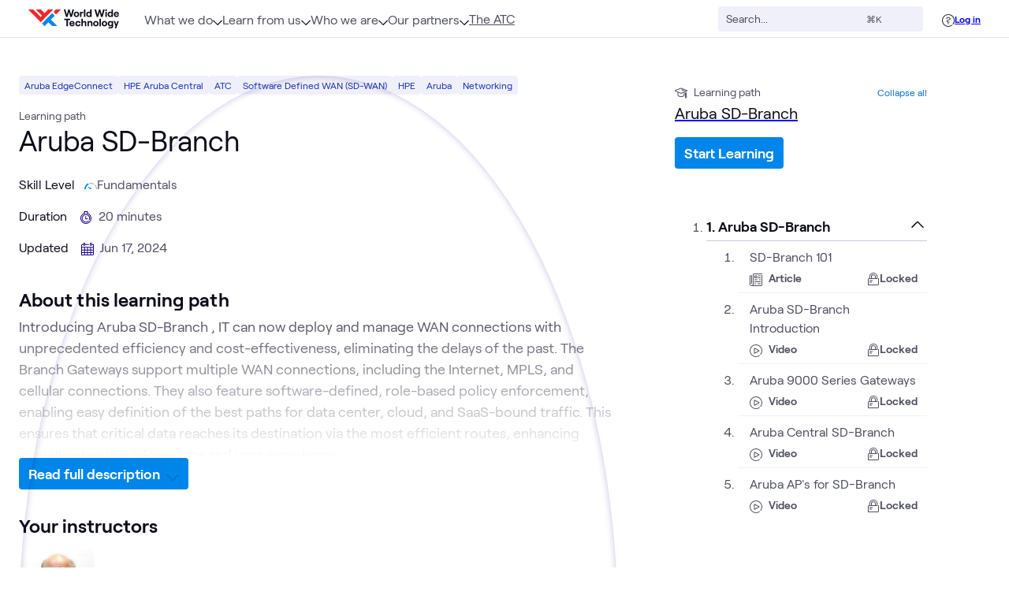

--- FILE ---
content_type: text/css; charset=utf-8
request_url: https://www.wwt.com/_nuxt/EnrollmentMessage.BviolNuZ.css
body_size: 618
content:
.text-button-container[data-v-dec6917b]{width:-moz-fit-content;width:fit-content}.text-button-container:focus .icon-container[data-v-dec6917b]:before{border-color:#0086ea}.text-button-container:focus:not(:focus-visible) .icon-container[data-v-dec6917b]:before{border-color:transparent}.text-button-container:focus-visible .icon-container[data-v-dec6917b]:before{border-color:#0086ea}.text-button-container:active .icon-container[data-v-dec6917b]{background-color:#339eee;box-shadow:inset 0 0 4px 1px #006dc7;transform:scale(.97);transform-origin:center;transition:transform 0s ease-in-out,box-shadow 0s}.text-button-container .icon-container[data-v-dec6917b]{flex-shrink:0;position:relative;--tw-bg-opacity:1;background-color:rgb(0 134 234/var(--tw-bg-opacity));transition:transform .2s ease,background-color .1s ease-in-out}.text-button-container .icon-container[data-v-dec6917b]:before{border-color:transparent;border-radius:9999px;border-width:.125rem;box-sizing:border-box;content:"";height:calc(100% + .5rem);left:-.25rem;position:absolute;top:-.25rem;transition:border-color 75ms ease-in-out;width:calc(100% + .5rem)}.text-button-container.large .btn-text[data-v-dec6917b]{font-size:1.125rem}.text-button-container.large .icon-container[data-v-dec6917b]{height:1.5rem;width:1.5rem}.text-button-container.large .icon-container .icon[data-v-dec6917b]{height:.75rem;width:.75rem;--tw-text-opacity:1;color:rgb(255 255 255/var(--tw-text-opacity))}.text-button-container.small .btn-text[data-v-dec6917b]{font-size:1rem}.text-button-container.small .icon-container[data-v-dec6917b]{height:1.25rem;width:1.25rem}.text-button-container.small .icon-container .icon[data-v-dec6917b]{height:.5rem;width:.5rem;--tw-text-opacity:1;color:rgb(255 255 255/var(--tw-text-opacity))}.text-button-container.disabled[data-v-dec6917b]{pointer-events:none}.text-button-container.disabled .icon-container[data-v-dec6917b]{cursor:not-allowed;--tw-bg-opacity:1;background-color:rgb(201 202 217/var(--tw-bg-opacity))}.icon-right .btn-text[data-v-dec6917b]{order:1}.icon-right .icon-container[data-v-dec6917b]{margin-left:.5rem;order:2}.icon-right:hover .icon-container[data-v-dec6917b]{--tw-bg-opacity:1;background-color:rgb(51 158 238/var(--tw-bg-opacity));transform:translate(.25rem)}.icon-left .btn-text[data-v-dec6917b]{margin-left:.5rem;order:2}.icon-left .icon-container[data-v-dec6917b]{order:1}.icon-left:hover .icon-container[data-v-dec6917b]{--tw-bg-opacity:1;background-color:rgb(51 158 238/var(--tw-bg-opacity));transform:translate(-.25rem)}@media (prefers-reduced-motion){.icon-left:hover .icon-container[data-v-dec6917b],.icon-right:hover .icon-container[data-v-dec6917b]{transform:none}}


--- FILE ---
content_type: text/css; charset=utf-8
request_url: https://www.wwt.com/_nuxt/GradientExpandableText.BI2xNrkv.css
body_size: 188
content:
.collapsed[data-v-16df220e]{-webkit-mask-image:linear-gradient(180deg,#fff,hsla(0,0%,100%,0));mask-image:linear-gradient(180deg,#fff,#fff0)}.blue-caret[data-v-16df220e] path{fill:#006dc7}


--- FILE ---
content_type: text/css; charset=utf-8
request_url: https://www.wwt.com/_nuxt/CallToActionCard.Dqe7Rrex.css
body_size: 440
content:
.play-icon[data-v-4ef581db]{border-radius:9999px;cursor:pointer;height:2rem;--tw-text-opacity:1;-webkit-backdrop-filter:blur(24px);backdrop-filter:blur(24px);background:radial-gradient(#ffffff52 0,#ffffff14);border:2px solid hsla(0,0%,100%,.1);color:rgb(255 255 255/var(--tw-text-opacity));padding:3px}.lab-pagecard-thumb-wrapper[data-v-4ef581db]{align-items:center;border-radius:.25rem;display:flex;height:4rem;justify-content:center;position:relative;width:4rem;z-index:0}.internal-flag[data-v-4ef581db]{height:1.125rem}.image-size[data-v-4ef581db]{height:3.125rem;width:4.688rem}.thumbnail-image:hover~.tile-text .tile-title[data-v-cb356fe5]{--tw-text-opacity:1;color:rgb(0 109 199/var(--tw-text-opacity));text-decoration-line:underline}.wwt-call-to-action-card .cta-buttons[data-v-9a578218]{display:flex;font-size:.875rem;width:100%}.wwt-call-to-action-card .cta-buttons .text-button.text-base[data-v-9a578218]{font-size:.875rem}.wwt-call-to-action-card .cta-buttons .cta-text-btn-primary[data-v-9a578218]{font-weight:700}


--- FILE ---
content_type: text/css; charset=utf-8
request_url: https://www.wwt.com/_nuxt/AboutThis.DsQnZwlP.css
body_size: 741
content:
.selected[data-v-fbc4ffbe]{border-left:3px solid #0086ea!important;--tw-bg-opacity:1;background-color:rgb(240 240 250/var(--tw-bg-opacity));--tw-text-opacity:1;border-bottom:0!important;color:rgb(0 109 199/var(--tw-text-opacity))}.not-selected[data-v-fbc4ffbe]{margin-left:3px}.transition-bg-hover[data-v-fbc4ffbe]{transition:background-color .3s ease}.transition-bg-hover[data-v-fbc4ffbe]:hover{background-color:rgb(240 240 250/var(--tw-bg-opacity))}.tooltip-text[data-v-fbc4ffbe],.transition-bg-hover[data-v-fbc4ffbe]:hover{--tw-bg-opacity:1}.tooltip-text[data-v-fbc4ffbe]{background-color:rgb(255 255 255/var(--tw-bg-opacity));border-radius:.25rem;box-shadow:0 0 .75rem #0000000f,0 0 1rem #1c008733;color:#330072;font-size:.875rem;letter-spacing:normal;line-height:1.25rem;opacity:0;overflow-wrap:break-word;padding:.75rem;position:absolute;text-align:center;text-decoration-line:none;text-shadow:none;text-transform:none;visibility:hidden;width:auto;width:90%;z-index:10}.tooltip-text[data-v-fbc4ffbe]:after{border:.5rem solid transparent;border-top-color:#fff;content:"";left:50%;margin-left:-5px;position:absolute;top:100%}.tooltip-container:hover .tooltip-text[data-v-fbc4ffbe]{opacity:1;transition:opacity .12s;transition-delay:1s;transition-property:opacity;visibility:visible}.tooltip-on-top[data-v-fbc4ffbe]{top:-4rem}.first-item-tooltip[data-v-fbc4ffbe]{top:-.75rem}.content-list li[data-v-42d1586b]{border-bottom:1px solid;border-color:#f0f0fa}.content-list li[data-v-42d1586b]:last-child{border-bottom:0!important}.turned-vertical[data-v-42d1586b]{transform:rotate(180deg)}.no-select[data-v-42d1586b]{-webkit-user-select:none;-moz-user-select:none;user-select:none}.turned-vertical[data-v-919a2289]{transform:rotate(180deg)}.learning-path-header[data-v-bf8dd59d]{--tw-text-opacity:1;color:rgb(10 11 25/var(--tw-text-opacity));font-weight:600}.learning-path-list[data-v-bf8dd59d]{list-style-position:outside;list-style-type:disc!important}.learning-path-list li[data-v-bf8dd59d]:not(:last-child){margin-bottom:.5rem}.logo[data-v-bf8dd59d]{height:100%;-o-object-fit:contain;object-fit:contain;width:100%}.logo-container[data-v-bf8dd59d]{height:5rem;margin-bottom:1rem;max-width:8.25rem;width:-moz-fit-content;width:fit-content}ol[data-v-bf8dd59d]{padding-left:1.25rem}


--- FILE ---
content_type: text/css; charset=utf-8
request_url: https://www.wwt.com/_nuxt/labsAndLearning404Redirect.DDZEEv10.css
body_size: 275
content:
.profile-white-bg[data-v-5bdf301f]{background-color:#fff;border-radius:50%}.img-container[data-v-4f9d6641]{aspect-ratio:1/1;display:inline-block}.img-container.extra-small[data-v-4f9d6641]{height:1.5rem;width:1.5rem}.img-container.extra-small .placeholder[data-v-4f9d6641]{box-shadow:inset 0 0 0 1px #0086ea;font-size:1rem}.img-container.small[data-v-4f9d6641]{height:2rem;width:2rem}.img-container.small .placeholder[data-v-4f9d6641]{box-shadow:inset 0 0 0 1px #0086ea;font-size:1rem}.img-container.medium[data-v-4f9d6641]{height:2.5rem;width:2.5rem}.img-container.medium .placeholder[data-v-4f9d6641]{box-shadow:inset 0 0 0 .75px #0086ea;font-size:1.5rem}.img-container.large[data-v-4f9d6641]{height:3rem;width:3rem}.img-container.large .placeholder[data-v-4f9d6641]{box-shadow:inset 0 0 0 1px #0086ea;font-size:2rem}.img-container .user-photo-wrapper[data-v-4f9d6641]{height:100%;width:100%}.blue-icon[data-v-4f9d6641] path{fill:#006dc7}


--- FILE ---
content_type: text/css; charset=utf-8
request_url: https://www.wwt.com/_nuxt/TagList.CV2K1KFS.css
body_size: 615
content:
.max-pill-container[data-v-c45a556c]{max-height:1.5rem;overflow:hidden}.see-all-pills[data-v-c45a556c]{flex-wrap:wrap;max-height:none}.taglist[data-all=false][data-v-c45a556c]{flex-wrap:wrap;max-height:61.875px}@media (min-width:1166px){.taglist[data-all=false].new-breakpoints[data-v-c45a556c]{max-height:27px}.taglist[data-all=false].new-breakpoints[data-v-c45a556c]:not(.see-all-pills){flex-wrap:nowrap}}@media (min-width:957px){.taglist[data-all=false][data-v-c45a556c]:not(.new-breakpoints){max-height:27px}.taglist[data-all=false][data-v-c45a556c]:not(.new-breakpoints):not(.see-all-pills){flex-wrap:nowrap}}


--- FILE ---
content_type: text/css; charset=utf-8
request_url: https://www.wwt.com/_nuxt/Overview.CAHAfU0e.css
body_size: 378
content:
.icon-plum-400[data-v-7dc9a9ed] path{fill:#1c0087}.progress-bar-shadow[data-v-0773aa7c]{--tw-shadow:inset 0px 0px 2px rgba(28,0,135,.2);--tw-shadow-colored:inset 0px 0px 2px var(--tw-shadow-color);box-shadow:var(--tw-ring-offset-shadow,0 0 #0000),var(--tw-ring-shadow,0 0 #0000),var(--tw-shadow)}.syllabus-container[data-v-c5be2df9]{max-height:calc(100vh - 20rem);overflow-y:scroll;scrollbar-gutter:stable}.syllabus-container[data-v-c5be2df9]::-webkit-scrollbar{width:16px}.syllabus-container[data-v-c5be2df9]::-webkit-scrollbar-thumb{background-color:#7b7d7f;border:5px solid #fff;border-radius:10rem}.syllabus-container[data-v-c5be2df9]::-webkit-scrollbar-track{background:transparent;position:absolute;right:-3rem;top:-50rem}.learning-path-title[data-v-ab06b836]{font-size:2.25rem;--tw-text-opacity:1;color:rgb(10 11 25/var(--tw-text-opacity));font-weight:400}


--- FILE ---
content_type: text/css; charset=utf-8
request_url: https://www.wwt.com/_nuxt/_slug_.BGJdjF-z.css
body_size: 587
content:
.content-list li[data-v-ad742905]{border-bottom:1px solid;border-color:#f0f0fa}.content-list li[data-v-ad742905]:last-child{border-bottom:0!important;margin-bottom:2rem}.no-select[data-v-ad742905]{-webkit-user-select:none;-moz-user-select:none;user-select:none}.bottom-sheet[data-v-ad742905]{border-radius:4px 4px 0 0;touch-action:none}.drag-handle[data-v-ad742905]{border:3px solid #d1d5db;border-radius:4px;cursor:grab;width:15%}.previous-next-progress[data-v-ad742905]{-moz-column-gap:10%;column-gap:10%;display:grid;grid-template-columns:1fr 1fr;margin-top:3%}.previous-next[data-v-ad742905]{-moz-column-gap:8%;column-gap:8%;display:grid;grid-template-columns:1fr 1fr 1fr}.gray-scale[data-v-ad742905]{filter:grayscale(100%)}.enroll-now-background[data-v-b05dd914]{-webkit-backdrop-filter:blur(24px);backdrop-filter:blur(24px);background:#ffffffe6;box-shadow:inset 0 4px 48px #ffffff1f;z-index:1}.learning-path-grid[data-v-b05dd914]{display:block}@media (min-width:1166px){.learning-path-grid[data-v-b05dd914]{display:grid;grid-gap:4.5rem;grid-template-columns:minmax(29.375rem,47.5rem) 20rem;grid-template-rows:auto}.learning-path-grid #learning-path-sidebar[data-v-b05dd914]{grid-column:2}}.learning-path-grid #learning-path-content-container[data-v-b05dd914]{max-width:47.5rem}@media (min-width:1166px){.learning-path-grid #learning-path-content-container[data-v-b05dd914]{grid-column:1}}.navigation-backplane[data-v-b05dd914]:before{-webkit-backdrop-filter:blur(12px);backdrop-filter:blur(12px);background-color:#ffffffd9;content:"";height:6.5rem;left:0;position:fixed;top:48px;width:100%;z-index:-10}.navigation-hint-text[data-v-b05dd914]{font-size:.75rem;font-weight:600;overflow:hidden;text-overflow:ellipsis;white-space:nowrap}


--- FILE ---
content_type: text/css
request_url: https://tags.srv.stackadapt.com/sa.css
body_size: -11
content:
:root {
    --sa-uid: '0-da97d17a-d75b-5ecd-5f36-15a23c82d6d4';
}

--- FILE ---
content_type: text/javascript; charset=utf-8
request_url: https://www.wwt.com/_nuxt/DFlXmJT0.js
body_size: 1059
content:
import{q as B,x as F,ao as O,ep as j,y as L,z as q,bo as z,bw as D,i as K,c as t,K as A,E as N,ag as V}from"./ayUngFis.js";import{u as G}from"./BseKs2cP.js";const X=({pageId:a,userIdForPicks:R}={})=>{const{$logUserEventForPage:T,$myAccountService:l}=B(),P=F(),b=O(),{authStoreRefs:{isLoggedIn:m},baseStoreRefs:{currentUser:d},demoModeStoreRefs:{demoModeEnabled:g},picksStore:{refreshPicksCache:n,isPicked:M},picksStoreRefs:{picksCache:$},toastStore:{addToast:E}}=j({useAuthStore:L,useBaseStore:q,useDemoModeStore:z,usePicksStore:G,useToastStore:D}),i=K(!1),v=t(()=>p.value&&!i.value),C=t(()=>{var e;return(((e=$.value)==null?void 0:e.length)||0)>1}),y=t(()=>{var e;return!!((e=d.value)!=null&&e.internal)}),r=t(()=>a?M(a):!1),p=t(()=>r.value?"Remove from My Picks":"Add to My Picks"),U=t(()=>`${r.value?"Remove from":"Add to"} My Picks on your wwt.com public profile`),h=t(()=>P.name==="profile-slug-bio"?v.value:v.value&&!!a&&y.value&&m.value&&!g.value),c=t(()=>{var e;return R||((e=d.value)==null?void 0:e.id)});A(m,async(e,o)=>{e&&!o&&await u()}),A(c,u),N(u);async function u(){if(!h.value){n([]);return}i.value=!0;try{const e=await l.getPicks(c.value)||[];n(e)}catch(e){V.log(e)}finally{i.value=!1}}async function w(e,o){let s=await l.addPick(c.value,e);n(s),k("add"),f("add",e,o)}async function S(e,o){let s=await l.removePick(c.value,e);n(s),k("remove"),f("remove",e,o)}function x(e){r.value?S(a,e):w(a,e)}function k(e){const o=e==="add";E({type:"success",title:`${o?"Added":"Removed"} Successfully!`,content:`This has been ${o?"added to":"removed from"} My Picks on your wwt.com profile.`,primaryAction:"View My Picks",primaryActionControl:"button",primaryActionFunction:()=>{var s;return b.push((s=d.value)==null?void 0:s.htmlRelativeUrl)},dismissToastInterval:5e3})}async function f(e,o,s){await T(o,{eventType:{id:e==="add"?"added-pick":"removed-pick",title:e==="add"?"Added Pick":"Removed Pick"},metaData:s},P)}return{canShowPickerForProfilePages:v,hasMoreThanOnePick:C,isCurrentUserInternal:y,isLoadingPicks:i,isPagePicked:r,pickerTitle:p,pickerToolTip:U,showPicker:h,userId:c,addPick:w,loadPicks:u,removePick:S,sendPickEvent:f,showPickToast:k,togglePick:x}};export{X as u};


--- FILE ---
content_type: text/javascript; charset=utf-8
request_url: https://www.wwt.com/_nuxt/Ck_XdPND.js
body_size: 379
content:
import{q as l,x as D,bn as a}from"./ayUngFis.js";import{f as o}from"./DQaF8XpV.js";import{f as u}from"./DbyPbb4D.js";const A=()=>{const{$logUserEventForPage:r}=l(),m=D();function i(n,e){let t={};const s=e.dueDate?o(new Date(e.dueDate),a.learningManagement.TIMEZONE,a.learningManagement.DATE_FORMATS.ANALYTICS):null,d=u(new Date,"MM/dd/yyyy");t.eventType={id:"assignment-started",title:"Assignment Started"},t.metaData={dueDate:s,assignmentId:e.assignmentId,assignedBy:e.createdByName,startedOn:d},r(n.slug,t,m)}function g(n,e){let t={};const s=e.dueDate?o(new Date(e.dueDate),a.learningManagement.TIMEZONE,a.learningManagement.DATE_FORMATS.ANALYTICS):null,d=u(new Date,"MM/dd/yyyy");t.eventType={id:"assignment-completed",title:"Assignment Completed"},t.metaData={dueDate:s,assignmentId:e.assignmentId,assignedBy:e.createdByName,completedOn:d},r(n.slug,t,m)}return{trackAssignmentStarted:i,trackAssignmentCompleted:g}};export{A as u};


--- FILE ---
content_type: text/javascript; charset=utf-8
request_url: https://www.wwt.com/_nuxt/NhcQKAVa.js
body_size: 419
content:
import{_ as t,o as a,a as s,l as n,F as c}from"./ayUngFis.js";const d={__name:"FeedAccordianButtonWrapper",props:{hideBorder:{type:Boolean,default:!1}},setup(e){const r=e;return(o,p)=>(a(),s("div",{class:c(["accordian-btn-wrapper w-full flex justify-center items-center py-2 border-gray-200",{"border-b-1":!r.hideBorder}])},[n(o.$slots,"default",{},void 0,!0)],2))}},_=t(d,[["__scopeId","data-v-1be22654"]]);export{_};


--- FILE ---
content_type: text/javascript; charset=utf-8
request_url: https://www.wwt.com/_nuxt/6CTHrp5K.js
body_size: 4335
content:
import{f0 as D,a8 as R,aQ as O,br as j,j as P}from"./ayUngFis.js";import{f as I}from"./DbyPbb4D.js";import{u as A}from"./ZMAXX4h9.js";import{f as C}from"./DQaF8XpV.js";var L={exports:{}};/*! @preserve
 * numeral.js
 * version : 2.0.6
 * author : Adam Draper
 * license : MIT
 * http://adamwdraper.github.com/Numeral-js/
 */(function(c){(function(t,u){c.exports?c.exports=u():t.numeral=u()})(D,function(){var t,u,w="2.0.6",d={},T={},M={currentLocale:"en",zeroFormat:null,nullFormat:null,defaultFormat:"0,0",scalePercentBy100:!0},m={currentLocale:M.currentLocale,zeroFormat:M.zeroFormat,nullFormat:M.nullFormat,defaultFormat:M.defaultFormat,scalePercentBy100:M.scalePercentBy100};function z(e,r){this._input=e,this._value=r}return t=function(e){var r,a,i,n;if(t.isNumeral(e))r=e.value();else if(e===0||typeof e>"u")r=0;else if(e===null||u.isNaN(e))r=null;else if(typeof e=="string")if(m.zeroFormat&&e===m.zeroFormat)r=0;else if(m.nullFormat&&e===m.nullFormat||!e.replace(/[^0-9]+/g,"").length)r=null;else{for(a in d)if(n=typeof d[a].regexps.unformat=="function"?d[a].regexps.unformat():d[a].regexps.unformat,n&&e.match(n)){i=d[a].unformat;break}i=i||t._.stringToNumber,r=i(e)}else r=Number(e)||null;return new z(e,r)},t.version=w,t.isNumeral=function(e){return e instanceof z},t._=u={numberToFormat:function(e,r,a){var i=T[t.options.currentLocale],n=!1,o=!1,l=0,s="",b=1e12,f=1e9,p=1e6,N=1e3,g="",v=!1,_,x,h,y,E,S,F;if(e=e||0,x=Math.abs(e),t._.includes(r,"(")?(n=!0,r=r.replace(/[\(|\)]/g,"")):(t._.includes(r,"+")||t._.includes(r,"-"))&&(E=t._.includes(r,"+")?r.indexOf("+"):e<0?r.indexOf("-"):-1,r=r.replace(/[\+|\-]/g,"")),t._.includes(r,"a")&&(_=r.match(/a(k|m|b|t)?/),_=_?_[1]:!1,t._.includes(r," a")&&(s=" "),r=r.replace(new RegExp(s+"a[kmbt]?"),""),x>=b&&!_||_==="t"?(s+=i.abbreviations.trillion,e=e/b):x<b&&x>=f&&!_||_==="b"?(s+=i.abbreviations.billion,e=e/f):x<f&&x>=p&&!_||_==="m"?(s+=i.abbreviations.million,e=e/p):(x<p&&x>=N&&!_||_==="k")&&(s+=i.abbreviations.thousand,e=e/N)),t._.includes(r,"[.]")&&(o=!0,r=r.replace("[.]",".")),h=e.toString().split(".")[0],y=r.split(".")[1],S=r.indexOf(","),l=(r.split(".")[0].split(",")[0].match(/0/g)||[]).length,y?(t._.includes(y,"[")?(y=y.replace("]",""),y=y.split("["),g=t._.toFixed(e,y[0].length+y[1].length,a,y[1].length)):g=t._.toFixed(e,y.length,a),h=g.split(".")[0],t._.includes(g,".")?g=i.delimiters.decimal+g.split(".")[1]:g="",o&&Number(g.slice(1))===0&&(g="")):h=t._.toFixed(e,0,a),s&&!_&&Number(h)>=1e3&&s!==i.abbreviations.trillion)switch(h=String(Number(h)/1e3),s){case i.abbreviations.thousand:s=i.abbreviations.million;break;case i.abbreviations.million:s=i.abbreviations.billion;break;case i.abbreviations.billion:s=i.abbreviations.trillion;break}if(t._.includes(h,"-")&&(h=h.slice(1),v=!0),h.length<l)for(var k=l-h.length;k>0;k--)h="0"+h;return S>-1&&(h=h.toString().replace(/(\d)(?=(\d{3})+(?!\d))/g,"$1"+i.delimiters.thousands)),r.indexOf(".")===0&&(h=""),F=h+g+(s||""),n?F=(n&&v?"(":"")+F+(n&&v?")":""):E>=0?F=E===0?(v?"-":"+")+F:F+(v?"-":"+"):v&&(F="-"+F),F},stringToNumber:function(e){var r=T[m.currentLocale],a=e,i={thousand:3,million:6,billion:9,trillion:12},n,o,l;if(m.zeroFormat&&e===m.zeroFormat)o=0;else if(m.nullFormat&&e===m.nullFormat||!e.replace(/[^0-9]+/g,"").length)o=null;else{o=1,r.delimiters.decimal!=="."&&(e=e.replace(/\./g,"").replace(r.delimiters.decimal,"."));for(n in i)if(l=new RegExp("[^a-zA-Z]"+r.abbreviations[n]+"(?:\\)|(\\"+r.currency.symbol+")?(?:\\))?)?$"),a.match(l)){o*=Math.pow(10,i[n]);break}o*=(e.split("-").length+Math.min(e.split("(").length-1,e.split(")").length-1))%2?1:-1,e=e.replace(/[^0-9\.]+/g,""),o*=Number(e)}return o},isNaN:function(e){return typeof e=="number"&&isNaN(e)},includes:function(e,r){return e.indexOf(r)!==-1},insert:function(e,r,a){return e.slice(0,a)+r+e.slice(a)},reduce:function(e,r){if(this===null)throw new TypeError("Array.prototype.reduce called on null or undefined");if(typeof r!="function")throw new TypeError(r+" is not a function");var a=Object(e),i=a.length>>>0,n=0,o;if(arguments.length===3)o=arguments[2];else{for(;n<i&&!(n in a);)n++;if(n>=i)throw new TypeError("Reduce of empty array with no initial value");o=a[n++]}for(;n<i;n++)n in a&&(o=r(o,a[n],n,a));return o},multiplier:function(e){var r=e.toString().split(".");return r.length<2?1:Math.pow(10,r[1].length)},correctionFactor:function(){var e=Array.prototype.slice.call(arguments);return e.reduce(function(r,a){var i=u.multiplier(a);return r>i?r:i},1)},toFixed:function(e,r,a,i){var n=e.toString().split("."),o=r-(i||0),l,s,b,f;return n.length===2?l=Math.min(Math.max(n[1].length,o),r):l=o,b=Math.pow(10,l),f=(a(e+"e+"+l)/b).toFixed(l),i>r-l&&(s=new RegExp("\\.?0{1,"+(i-(r-l))+"}$"),f=f.replace(s,"")),f}},t.options=m,t.formats=d,t.locales=T,t.locale=function(e){return e&&(m.currentLocale=e.toLowerCase()),m.currentLocale},t.localeData=function(e){if(!e)return T[m.currentLocale];if(e=e.toLowerCase(),!T[e])throw new Error("Unknown locale : "+e);return T[e]},t.reset=function(){for(var e in M)m[e]=M[e]},t.zeroFormat=function(e){m.zeroFormat=typeof e=="string"?e:null},t.nullFormat=function(e){m.nullFormat=typeof e=="string"?e:null},t.defaultFormat=function(e){m.defaultFormat=typeof e=="string"?e:"0.0"},t.register=function(e,r,a){if(r=r.toLowerCase(),this[e+"s"][r])throw new TypeError(r+" "+e+" already registered.");return this[e+"s"][r]=a,a},t.validate=function(e,r){var a,i,n,o,l,s,b,f;if(typeof e!="string"&&(e+="",console.warn&&console.warn("Numeral.js: Value is not string. It has been co-erced to: ",e)),e=e.trim(),e.match(/^\d+$/))return!0;if(e==="")return!1;try{b=t.localeData(r)}catch{b=t.localeData(t.locale())}return n=b.currency.symbol,l=b.abbreviations,a=b.delimiters.decimal,b.delimiters.thousands==="."?i="\\.":i=b.delimiters.thousands,f=e.match(/^[^\d]+/),f!==null&&(e=e.substr(1),f[0]!==n)||(f=e.match(/[^\d]+$/),f!==null&&(e=e.slice(0,-1),f[0]!==l.thousand&&f[0]!==l.million&&f[0]!==l.billion&&f[0]!==l.trillion))?!1:(s=new RegExp(i+"{2}"),e.match(/[^\d.,]/g)?!1:(o=e.split(a),o.length>2?!1:o.length<2?!!o[0].match(/^\d+.*\d$/)&&!o[0].match(s):o[0].length===1?!!o[0].match(/^\d+$/)&&!o[0].match(s)&&!!o[1].match(/^\d+$/):!!o[0].match(/^\d+.*\d$/)&&!o[0].match(s)&&!!o[1].match(/^\d+$/)))},t.fn=z.prototype={clone:function(){return t(this)},format:function(e,r){var a=this._value,i=e||m.defaultFormat,n,o,l;if(r=r||Math.round,a===0&&m.zeroFormat!==null)o=m.zeroFormat;else if(a===null&&m.nullFormat!==null)o=m.nullFormat;else{for(n in d)if(i.match(d[n].regexps.format)){l=d[n].format;break}l=l||t._.numberToFormat,o=l(a,i,r)}return o},value:function(){return this._value},input:function(){return this._input},set:function(e){return this._value=Number(e),this},add:function(e){var r=u.correctionFactor.call(null,this._value,e);function a(i,n,o,l){return i+Math.round(r*n)}return this._value=u.reduce([this._value,e],a,0)/r,this},subtract:function(e){var r=u.correctionFactor.call(null,this._value,e);function a(i,n,o,l){return i-Math.round(r*n)}return this._value=u.reduce([e],a,Math.round(this._value*r))/r,this},multiply:function(e){function r(a,i,n,o){var l=u.correctionFactor(a,i);return Math.round(a*l)*Math.round(i*l)/Math.round(l*l)}return this._value=u.reduce([this._value,e],r,1),this},divide:function(e){function r(a,i,n,o){var l=u.correctionFactor(a,i);return Math.round(a*l)/Math.round(i*l)}return this._value=u.reduce([this._value,e],r),this},difference:function(e){return Math.abs(t(this._value).subtract(e).value())}},t.register("locale","en",{delimiters:{thousands:",",decimal:"."},abbreviations:{thousand:"k",million:"m",billion:"b",trillion:"t"},ordinal:function(e){var r=e%10;return~~(e%100/10)===1?"th":r===1?"st":r===2?"nd":r===3?"rd":"th"},currency:{symbol:"$"}}),function(){t.register("format","bps",{regexps:{format:/(BPS)/,unformat:/(BPS)/},format:function(e,r,a){var i=t._.includes(r," BPS")?" ":"",n;return e=e*1e4,r=r.replace(/\s?BPS/,""),n=t._.numberToFormat(e,r,a),t._.includes(n,")")?(n=n.split(""),n.splice(-1,0,i+"BPS"),n=n.join("")):n=n+i+"BPS",n},unformat:function(e){return+(t._.stringToNumber(e)*1e-4).toFixed(15)}})}(),function(){var e={base:1e3,suffixes:["B","KB","MB","GB","TB","PB","EB","ZB","YB"]},r={base:1024,suffixes:["B","KiB","MiB","GiB","TiB","PiB","EiB","ZiB","YiB"]},a=e.suffixes.concat(r.suffixes.filter(function(n){return e.suffixes.indexOf(n)<0})),i=a.join("|");i="("+i.replace("B","B(?!PS)")+")",t.register("format","bytes",{regexps:{format:/([0\s]i?b)/,unformat:new RegExp(i)},format:function(n,o,l){var s,b=t._.includes(o,"ib")?r:e,f=t._.includes(o," b")||t._.includes(o," ib")?" ":"",p,N,g;for(o=o.replace(/\s?i?b/,""),p=0;p<=b.suffixes.length;p++)if(N=Math.pow(b.base,p),g=Math.pow(b.base,p+1),n===null||n===0||n>=N&&n<g){f+=b.suffixes[p],N>0&&(n=n/N);break}return s=t._.numberToFormat(n,o,l),s+f},unformat:function(n){var o=t._.stringToNumber(n),l,s;if(o){for(l=e.suffixes.length-1;l>=0;l--){if(t._.includes(n,e.suffixes[l])){s=Math.pow(e.base,l);break}if(t._.includes(n,r.suffixes[l])){s=Math.pow(r.base,l);break}}o*=s||1}return o}})}(),function(){t.register("format","currency",{regexps:{format:/(\$)/},format:function(e,r,a){var i=t.locales[t.options.currentLocale],n={before:r.match(/^([\+|\-|\(|\s|\$]*)/)[0],after:r.match(/([\+|\-|\)|\s|\$]*)$/)[0]},o,l,s;for(r=r.replace(/\s?\$\s?/,""),o=t._.numberToFormat(e,r,a),e>=0?(n.before=n.before.replace(/[\-\(]/,""),n.after=n.after.replace(/[\-\)]/,"")):e<0&&!t._.includes(n.before,"-")&&!t._.includes(n.before,"(")&&(n.before="-"+n.before),s=0;s<n.before.length;s++)switch(l=n.before[s],l){case"$":o=t._.insert(o,i.currency.symbol,s);break;case" ":o=t._.insert(o," ",s+i.currency.symbol.length-1);break}for(s=n.after.length-1;s>=0;s--)switch(l=n.after[s],l){case"$":o=s===n.after.length-1?o+i.currency.symbol:t._.insert(o,i.currency.symbol,-(n.after.length-(1+s)));break;case" ":o=s===n.after.length-1?o+" ":t._.insert(o," ",-(n.after.length-(1+s)+i.currency.symbol.length-1));break}return o}})}(),function(){t.register("format","exponential",{regexps:{format:/(e\+|e-)/,unformat:/(e\+|e-)/},format:function(e,r,a){var i,n=typeof e=="number"&&!t._.isNaN(e)?e.toExponential():"0e+0",o=n.split("e");return r=r.replace(/e[\+|\-]{1}0/,""),i=t._.numberToFormat(Number(o[0]),r,a),i+"e"+o[1]},unformat:function(e){var r=t._.includes(e,"e+")?e.split("e+"):e.split("e-"),a=Number(r[0]),i=Number(r[1]);i=t._.includes(e,"e-")?i*=-1:i;function n(o,l,s,b){var f=t._.correctionFactor(o,l),p=o*f*(l*f)/(f*f);return p}return t._.reduce([a,Math.pow(10,i)],n,1)}})}(),function(){t.register("format","ordinal",{regexps:{format:/(o)/},format:function(e,r,a){var i=t.locales[t.options.currentLocale],n,o=t._.includes(r," o")?" ":"";return r=r.replace(/\s?o/,""),o+=i.ordinal(e),n=t._.numberToFormat(e,r,a),n+o}})}(),function(){t.register("format","percentage",{regexps:{format:/(%)/,unformat:/(%)/},format:function(e,r,a){var i=t._.includes(r," %")?" ":"",n;return t.options.scalePercentBy100&&(e=e*100),r=r.replace(/\s?\%/,""),n=t._.numberToFormat(e,r,a),t._.includes(n,")")?(n=n.split(""),n.splice(-1,0,i+"%"),n=n.join("")):n=n+i+"%",n},unformat:function(e){var r=t._.stringToNumber(e);return t.options.scalePercentBy100?r*.01:r}})}(),function(){t.register("format","time",{regexps:{format:/(:)/,unformat:/(:)/},format:function(e,r,a){var i=Math.floor(e/60/60),n=Math.floor((e-i*60*60)/60),o=Math.round(e-i*60*60-n*60);return i+":"+(n<10?"0"+n:n)+":"+(o<10?"0"+o:o)},unformat:function(e){var r=e.split(":"),a=0;return r.length===3?(a=a+Number(r[0])*60*60,a=a+Number(r[1])*60,a=a+Number(r[2])):r.length===2&&(a=a+Number(r[0])*60,a=a+Number(r[1])),Number(a)}})}(),t})})(L);var Z=L.exports;const G=R(Z),B={date:"MMMM d, yyyy",dateTime:"MMMM d, yyyy h:mm a",time:"h:mma",hour:"h a",numeral:"0,0",tz:"zzzz",short:"MMM d, yyyy"},V=c=>Number(c).toLocaleString(),K=(c,t,u)=>$(c,t,B.date,u),U=(c,t,u)=>$(c,t,B.short,u),Y=(c,t,u)=>$(c,t,B.dateTime,u),H=(c,t,u)=>$(c,t,B.time,u),Q=(c,t,u)=>$(c,t,B.hour,u),J=(c,t)=>G(c).format(t||B.numeral),W=(c,t,u)=>X(c,t,B.tz,u);function $(c,t,u,w){try{return c?w?I(A(O(c),w),t||u,{timeZone:w}):j(O(c),t||u):void 0}catch(d){return P.error(`Error formatting date in filter for value ${c}`,d),""}}function X(c,t,u,w=new Date){try{return c?C(w,c,t||u):void 0}catch(d){return P.error(`Error formatting timezone in filter for value ${c}`,d),""}}const ne=()=>({fmtCommas:V,fmtDate:K,fmtDateTime:Y,fmtTime:H,fmtHour:Q,fmtNumFormat:J,fmtTimezone:W,fmtDateShort:U});export{ne as u};


--- FILE ---
content_type: text/javascript; charset=utf-8
request_url: https://www.wwt.com/_nuxt/DQ4EeJ_S.js
body_size: 690
content:
import{_ as y}from"./BDPinsDK.js";import{i as o,q as x,u as C,E as H,bx as F,cA as O,dH as A}from"./ayUngFis.js";const r=new Set,V=(a,L=!1,v=void 0)=>{var P,T,_;const f=o(!0);if(r.has(a)){f.value=!1;return}r.add(a);const m=o(null),l=o(0),g=o(null),s=o(null),{$fromRoute:p,$toRoute:S}=x(),{vars:u}=C(),c=((P=p.value)==null?void 0:P.path)||"",h=((T=S.value)==null?void 0:T.path)||"",$=c===h?document==null?void 0:document.referrer:((_=p.value)==null?void 0:_.path)||"",B=(u==null?void 0:u.corporateWebsiteBaseUrl)||"",D=c===h?document==null?void 0:document.referrer:B+c,i=y(function(){let t=document.documentElement,e=Math.round(t.scrollTop/(t.scrollHeight-t.clientHeight)*100);e<=100&&e>l.value&&(l.value=e)},300),w=(t=!1,e)=>{const{$logUserEventForPage:M,$logUserEventForPageUnloading:R,$route:b}=x(),d=A(a),n={eventType:{id:"Pageview_Analytics",title:"Pageview Analytics"},metaData:{scroll_depth_percentage:l.value,time_on_page:s.value,previousUrl:D,referer:$}};if(e){const k=n.metaData||{};n.metaData={...k,...e}}A(L)||(t?R(d,n,b,!0):M(d,n,b)),r.delete(d)},U=()=>{m.value=new Date,s.value=Math.round((m.value-g.value)/1e3)},E=()=>{U(),w(!0,v)};H(()=>{i(),document.addEventListener("scroll",i),window.addEventListener("beforeunload",E,{once:!0}),g.value=new Date}),F(()=>{U(),s.value&&f.value&&w(!1,v),document.removeEventListener("scroll",i),window.removeEventListener("beforeunload",E,{once:!0})}),O(()=>{r.clear()})};export{V as u};


--- FILE ---
content_type: text/javascript; charset=utf-8
request_url: https://www.wwt.com/_nuxt/CTFx3AfO.js
body_size: 416
content:
import{x as h,bi as m,cf as f}from"./ayUngFis.js";const R=(a={})=>{const{additionalQuery:o={},omitQuery:s=[],external:n=!1,replace:c=!1}=a,t=h(),{generateCustomRelativeUrl:i,mergeAndCleanObjects:u,omitKeys:l}=m(),d="login",p=u(t.query,o),r=l(p,s),y=i(d,r,{path:t.path,query:r}),e={};n&&(e.external=!0),c&&(e.replace=!0);try{return f(y,e)}catch(g){console.error("Failed to navigate to auth URL:",g)}};export{R as u};


--- FILE ---
content_type: text/javascript; charset=utf-8
request_url: https://www.wwt.com/_nuxt/N1d5hCDU.js
body_size: 975
content:
import{c as l,o as p,e as j,b as o,dc as w}from"./ayUngFis.js";import{s as y}from"./B7WaBAGQ.js";const B={__name:"WwtUserProfile",props:{userObject:{type:Object,required:!1,default:null},userId:{type:Number,default:null},layout:{type:String,required:!1,default:"vertical",validator:s=>["vertical","horizontal"].includes(s)},size:{type:String,default:"lg"},showDetails:{type:Boolean,default:!1},showEmail:{type:Boolean,default:!0},showTitle:{type:Boolean,default:!0},showCompany:{type:Boolean,default:!0},showFollowing:{default:!1,type:Boolean},isFollowing:{default:!1,type:Boolean},showContributions:{default:!1,type:Boolean},contributionsProperty:{default:"contributions",type:String}},emits:["clickFollowButton"],setup(s,{emit:O}){const e=s,a=l(()=>{var i;const t=((i=e.userObject)==null?void 0:i[e.contributionsProperty])||0;return t===0?"":t===1?`${t} contribution`:`${t} contributions`}),f=l(()=>e.showContributions&&!!a.value),n=l(()=>!e.showDetails||!e.userObject?{}:{title:e.showTitle?e.userObject.title:void 0,email:e.showEmail?e.userObject.email:void 0,company:e.showCompany?e.userObject.organization:void 0,miscMeta:f.value?a.value:void 0,profileUrl:e.userObject.htmlRelativeUrl&&y(e.userObject)?e.userObject.htmlRelativeUrl:void 0}),u=l(()=>e.showFollowing?{text:e.isFollowing?"Following":"Follow",icon:e.isFollowing?"feed-fill":"feed-stroke"}:{}),m=l(()=>{var t,i,r;return(t=e.userObject)!=null&&t.fullName?e.userObject.fullName:`${((i=e.userObject)==null?void 0:i.firstName)||""} ${((r=e.userObject)==null?void 0:r.lastName)||""}`}),b=l(()=>{var r;const t=(r=e.userObject)==null?void 0:r.imageUrl,i=t==null?void 0:t.split("?");return(i==null?void 0:i[1])==="size=large"?`${i[0]}?size=medium`:t||""}),d=l(()=>{var t,i,r,c;return(t=e.userObject)!=null&&t.initials?e.userObject.initials:(i=e.userObject)!=null&&i.firstName&&((r=e.userObject)!=null&&r.lastName)?`${e.userObject.firstName[0]}${e.userObject.lastName[0]}`:(c=e.userObject)!=null&&c.email?e.userObject.email[0]:""});return(t,i)=>(p(),j(o(w),{action:o(u).text,"action-icon":o(u).icon,email:o(n).email,href:o(n).profileUrl,"image-size":s.size,"image-src":o(b),initials:o(d),"job-title":o(n).title,company:o(n).company,layout:s.layout,"misc-meta":o(n).miscMeta,"profile-name":o(m),router:o(n).profileUrl?t.$router:null,onActionToggled:i[0]||(i[0]=r=>t.$emit("clickFollowButton")),"data-cy":"user-profile"},null,8,["action","action-icon","email","href","image-size","image-src","initials","job-title","company","layout","misc-meta","profile-name","router"]))}};export{B as _};


--- FILE ---
content_type: text/javascript; charset=utf-8
request_url: https://www.wwt.com/_nuxt/DCf-Oj6h.js
body_size: 1187
content:
import{j as k}from"./ayUngFis.js";function E(r,n=1,i=!1,e=!1){if(!r)return"N/A";n>1&&r<n*60&&(n=1);let t=Math.floor(r/3600);if(i){if(t===1)return`~ ${t} `+(e?"hr":"hour");if(t>1)return`~ ${t} `+(e?"hrs":"hours")}const s=Math.ceil((r-t*3600)/60);let l=Math.round(s/n)*n;l===60&&(l=0,t++);let a="";t===1?a=`${t} `+(e?"hr":"hour"):t>1&&(a=`${t} `+(e?"hrs":"hours"));const o=l>0?` ${l} `+(e?"min":"minutes"):"";return`${a}${o}`}function C(r,n){if(!n)return null;const{pageType:i,slug:e}=n;return i&&e?`/learning-path/${r}/${i}/${e}`:null}function F(r,n,i){var v,w,y,S,I,M,A,T,_;const e=r,t=((v=e==null?void 0:e._learningPathsApi)==null?void 0:v.isEnrolled)??!1,s=((w=e==null?void 0:e._learningPathsApi)==null?void 0:w.isComplete)??!1,l=(e==null?void 0:e.devMode)??!1,a=(e==null?void 0:e.subscribedToWaitlist)??!1,{slug:o,contentPageType:g,contentSlug:h}=n.params,d=h?h.split("#")[0]:null,N=((e==null?void 0:e.formattedModules)||[]).map(f=>f.content).flat(1/0)||[],m=(e==null?void 0:e.isPreview)??!1;let P=!1,c=null,u=null;const $=((y=n.query)==null?void 0:y.preview)??null;if(!d&&t&&!m&&(s?u=`/learning-path/${o}/achievement-badge/complete`:u=C(o,(S=e==null?void 0:e._learningPathsApi)==null?void 0:S.firstIncompleteContent)),n.name==="learning-path-achievement-share")P=!0;else if(d){if(c=N.find(p=>p.slug===d),!c)return{error:{statusCode:404,message:"Page not found"}};(((I=c==null?void 0:c._learningPathsApi)==null?void 0:I.locked)??!0)&&(u=C(o,(M=e==null?void 0:e._learningPathsApi)==null?void 0:M.firstIncompleteContent),u||(u=`/learning-path/${o}`))}if(t&&!m){const f=((A=e==null?void 0:e._learningPathsApi)==null?void 0:A.progress)??0,p=((_=(T=e==null?void 0:e._learningPathsApi)==null?void 0:T.learningPathLog)==null?void 0:_.id)??null;i({pageId:e==null?void 0:e.id,progress:f,isComplete:s,learningPathLogId:p})}const L=`learning-path/${o}`;return{lpData:e,selectedContent:c,isAchievementShare:P,isSubscribedToNotifications:a,basePath:L,isEnrolled:t,previewPageVersionId:$,isDevMode:l,redirect:u}}async function j(r,n,i="learning-path"){var o;let e=null,t,s,l;i==="learning-path"?(t=n.params.slug,s=n.params.contentSlug,l=n.params.contentPageType):i==="learning-series"?(t=n.params.learningPathSlug,s=n.params.contentSlug,l=n.params.contentPageType):(t="N/A",s="N/A",l="N/A"),s=s?s.split("#")[0]:null;const a=["achievement-badge","quiz"];if(i==="learning-series"&&a.push("overview"),t&&s&&!a.includes(l))try{let g=`/corpsite/learning-paths/${t}/pages/${s}`;(o=n==null?void 0:n.query)!=null&&o.preview&&(g+="?isPreview=true");const{_data:h}=await r.get(g);e=h}catch(g){throw k.error(`Error retrieving learning path content with slug ${t}: ${g}`),g}else if(a.includes(l))return{content:{}};return{content:e}}function z(r){return r?r.map(i=>i.content).flat(1/0):null}export{F as a,z as b,j as c,E as g};


--- FILE ---
content_type: text/javascript; charset=utf-8
request_url: https://www.wwt.com/_nuxt/BvC6RbNv.js
body_size: 48
content:
const e=r=>r?r.toLowerCase():"";export{e as l};


--- FILE ---
content_type: text/javascript; charset=utf-8
request_url: https://www.wwt.com/_nuxt/Cld0WGwr.js
body_size: 530
content:
import{o as e,a as o,g as a}from"./ayUngFis.js";const t={xmlns:"http://www.w3.org/2000/svg",fill:"none",viewBox:"0 0 16 16"};function n(r,l){return e(),o("svg",t,l[0]||(l[0]=[a("path",{fill:"#0086EA",d:"m9.893 10.158 1.836 1.817a.083.083 0 0 0 .058.023h2.296a.082.082 0 0 0 .075-.049.08.08 0 0 0-.017-.088L11.155 8.91l1.836-1.817a.08.08 0 0 0 .024-.057.079.079 0 0 0-.024-.056l-1.147-1.136a.081.081 0 0 0-.115 0l-4.933 4.883a.081.081 0 0 0-.025.057.08.08 0 0 0 .025.058l1.147 1.135a.082.082 0 0 0 .115 0l1.835-1.818Z"},null,-1),a("path",{fill:"#EE282A",d:"m9.781 4.024-1.78 1.762-1.782-1.762A.081.081 0 0 0 6.16 4H3.865a.082.082 0 0 0-.076.05.08.08 0 0 0 .018.087l2.931 2.898-.63.625-3.674-3.636A.082.082 0 0 0 2.375 4H.082a.082.082 0 0 0-.076.05.08.08 0 0 0 .018.087l6.026 5.964a.083.083 0 0 0 .058.024.081.081 0 0 0 .058-.024l6.025-5.964a.08.08 0 0 0 .017-.088.08.08 0 0 0-.075-.049H9.837a.082.082 0 0 0-.058.024M13.567 4.024l-1.092 1.081a.08.08 0 0 0 0 .114l1.147 1.135a.08.08 0 0 0 .114 0l2.24-2.217a.08.08 0 0 0-.012-.124.082.082 0 0 0-.046-.013h-2.295a.083.083 0 0 0-.058.024"},null,-1)]))}const i={render:n};export{i as W};


--- FILE ---
content_type: text/javascript; charset=utf-8
request_url: https://www.wwt.com/_nuxt/D4fXX7dy.js
body_size: 851
content:
import{a8 as U,ey as h}from"./ayUngFis.js";var w=/[^\x00-\x2f\x3a-\x40\x5b-\x60\x7b-\x7f]+/g;function C(r){return r.match(w)||[]}var M=C,_=/[a-z][A-Z]|[A-Z]{2}[a-z]|[0-9][a-zA-Z]|[a-zA-Z][0-9]|[^a-zA-Z0-9 ]/;function l(r){return _.test(r)}var z=l,f="\\ud800-\\udfff",O="\\u0300-\\u036f",S="\\ufe20-\\ufe2f",Z="\\u20d0-\\u20ff",j=O+S+Z,n="\\u2700-\\u27bf",i="a-z\\xdf-\\xf6\\xf8-\\xff",D="\\xac\\xb1\\xd7\\xf7",L="\\x00-\\x2f\\x3a-\\x40\\x5b-\\x60\\x7b-\\xbf",E="\\u2000-\\u206f",$=" \\t\\x0b\\f\\xa0\\ufeff\\n\\r\\u2028\\u2029\\u1680\\u180e\\u2000\\u2001\\u2002\\u2003\\u2004\\u2005\\u2006\\u2007\\u2008\\u2009\\u200a\\u202f\\u205f\\u3000",t="A-Z\\xc0-\\xd6\\xd8-\\xde",k="\\ufe0e\\ufe0f",x=D+L+E+$,c="['’]",o="["+x+"]",H="["+j+"]",b="\\d+",N="["+n+"]",g="["+i+"]",p="[^"+f+x+b+n+i+t+"]",T="\\ud83c[\\udffb-\\udfff]",V="(?:"+H+"|"+T+")",y="[^"+f+"]",R="(?:\\ud83c[\\udde6-\\uddff]){2}",m="[\\ud800-\\udbff][\\udc00-\\udfff]",s="["+t+"]",B="\\u200d",e="(?:"+g+"|"+p+")",F="(?:"+s+"|"+p+")",u="(?:"+c+"(?:d|ll|m|re|s|t|ve))?",d="(?:"+c+"(?:D|LL|M|RE|S|T|VE))?",W=V+"?",v="["+k+"]?",J="(?:"+B+"(?:"+[y,R,m].join("|")+")"+v+W+")*",P="\\d*(?:1st|2nd|3rd|(?![123])\\dth)(?=\\b|[A-Z_])",q="\\d*(?:1ST|2ND|3RD|(?![123])\\dTH)(?=\\b|[a-z_])",G=v+W+J,I="(?:"+[N,R,m].join("|")+")"+G,K=RegExp([s+"?"+g+"+"+u+"(?="+[o,s,"$"].join("|")+")",F+"+"+d+"(?="+[o,s+e,"$"].join("|")+")",s+"?"+e+"+"+u,s+"+"+d,q,P,b,I].join("|"),"g");function Q(r){return r.match(K)||[]}var X=Q,Y=M,rr=z,sr=h,ar=X;function or(r,a,A){return r=sr(r),a=A?void 0:a,a===void 0?rr(r)?ar(r):Y(r):r.match(a)||[]}var er=or;const dr=U(er);export{dr as _,er as w};


--- FILE ---
content_type: text/javascript; charset=utf-8
request_url: https://www.wwt.com/_nuxt/C6RGHz-u.js
body_size: 594
content:
import{c as o,b as a,o as c,a as l,g as p,k as d,e4 as i,f as u,d as m}from"./ayUngFis.js";import{c as s}from"./D6lkUgjg.js";const g={key:0,class:"flex"},y={class:"flex items-center h-6 py-1 text-sm font-semibold leading-tight truncate text-gray-500"},x={__name:"InternalOnly",props:{page:{type:Object,required:!0},subPage:{type:Object,default:()=>({})}},setup(n){const e=n,r=o(()=>e.page&&s(e.page)||e.subPage&&s(e.subPage));return(f,t)=>a(r)?(c(),l("div",g,[p("div",y,[d(a(i),{"data-cy":"internalLabel",class:"w-4 h-4 pr-1"}),t[0]||(t[0]=u(" Internal only "))])])):m("",!0)}};export{x as _};


--- FILE ---
content_type: text/javascript; charset=utf-8
request_url: https://www.wwt.com/_nuxt/dJhjuhVX.js
body_size: 8832
content:
import{_ as Rn}from"./kDIqdvSY.js";import{_ as tn,a as jn}from"./Dlm7U2Pm.js";import{_ as Hn,a as Wn}from"./jbQ3wpmw.js";import{a as Vn,b as Fn,c as Qn,_ as Gn,u as Kn}from"./ZihuRS6I.js";import{_ as nn,ao as an,i as m,x as sn,c as i,E as on,cY as Wt,m as Vt,o as l,a as c,g,t as ue,F as le,k as p,d as b,M as Ft,N as Qt,b as n,q as Gt,s as G,u as Yn,bw as Jn,z as Kt,C as Yt,D as Ze,j as et,y as Jt,A as Xn,B as Xt,bx as Zn,bn as tt,K as Zt,cg as ea,e as te,w as ne,b9 as en,G as ta,cL as na,cx as aa,bh as sa,aj as nt,hA as ia,f as $e,aV as De,aU as oa,cf as la,aX as ra}from"./ayUngFis.js";import{_ as ua,a as ca,b as da,c as pa}from"./Di4L_XrU.js";import{_ as ga}from"./CZSyc5HF.js";import{u as ma}from"./DPOHgLVp.js";import{a as va}from"./DCf-Oj6h.js";import{u as fa,a as at}from"./C3imrLE5.js";import{u as ha,a as ya}from"./r6jHUmQK.js";import{u as ba}from"./Ck_XdPND.js";import{u as _a,a as ka}from"./C2CzQFqN.js";import{u as st}from"./CTFx3AfO.js";import{u as wa}from"./DQ4EeJ_S.js";import{u as Ca}from"./vzUoPtaw.js";import{u as xa}from"./CIsUF1Da.js";import"./BvC6RbNv.js";import"./Cld0WGwr.js";import"./6CTHrp5K.js";import"./DbyPbb4D.js";import"./lrdR5ewl.js";import"./D2ASyIcK.js";import"./ZMAXX4h9.js";import"./DQaF8XpV.js";import"./DEuyRZY9.js";import"./SM-bseXm.js";import"./N1d5hCDU.js";import"./B7WaBAGQ.js";import"./BCOeSS7I.js";import"./w_1FCOXz.js";import"./B3NySXOB.js";import"./Dv-yvNQl.js";import"./BxF38t_V.js";import"./NhcQKAVa.js";import"./CTmp5GO2.js";import"./C3ToYLVD.js";import"./CLl3dRUM.js";import"./CU8MqSZ_.js";import"./DTCEVXQM.js";import"./BH3iYGEk.js";import"./CS6DdS8g.js";import"./C6RGHz-u.js";import"./D6lkUgjg.js";import"./CT9PQha0.js";import"./1XSpaxLv.js";import"./C6c-dQr7.js";import"./BcM6n3yF.js";import"./DFlXmJT0.js";import"./BseKs2cP.js";import"./Iuj_ChKR.js";import"./Dj7sX1Fk.js";import"./BDPinsDK.js";import"./CqS2Dn-t.js";import"./D1blcq6T.js";import"./D4fXX7dy.js";import"./BVh56VaT.js";const Pa={key:0},Ta={class:"previous-next-progress"},La={key:0},Ma={class:"content-list"},Aa=400,Ia="learning-path-mobile-content-toggle",re="learning-path-mobile-all-modules",Sa={__name:"MobileContent",props:{modules:{type:Array,required:!0},selectedId:{type:[String,Number],required:!0},isEnrolled:{type:Boolean,default:!1},lpPageData:{type:Object,required:!0},previousLink:{type:String,default:""},nextLink:{type:String,default:""},nextLinkDisabled:{type:Boolean,default:!0},expansionTime:{type:Object,default:()=>({ms:400,seconds:"0.4s"}),validator:_=>typeof _.ms=="number"&&typeof _.seconds=="string"}},emits:["content-selected"],setup(_,{emit:$}){const{heightExpansionStates:K,isElementExpanded:h,initElement:L,toggleElementExpand:ce}=ma(),U=_,de=an(),M=m(!0),pe=m({}),q=m({}),ge=$,Ne=sn(),me=i(()=>Ne.query.preview),ae=i(()=>{var u;return((u=U.modules)==null?void 0:u.filter(v=>{var y;return(y=v==null?void 0:v.content)==null?void 0:y.length}))??[]}),Be=i(()=>{const u="z-1 sticky px-6 -mx-6 bg-white border-t-1 border-gray-200";return U.isEnrolled?u+" top-[8.5rem]":u+" top-[48px]"}),Ue=i(()=>{var v;const u={};return(v=ae.value)==null||v.forEach((y,O)=>{var z;return(z=y.content)==null?void 0:z.forEach(D=>u[D.id]=O)}),u}),ve=i(()=>{var y;let u=`/learning-path/${(y=U.lpPageData)==null?void 0:y.slug}`,v="";return me.value?v=`preview=${me.value}`:v="navigation_mode=title",`${u}?${v}`}),qe=i(()=>M.value?"overflow-hidden":"overflow-y-scroll"),f=i(()=>Ue.value[U.selectedId]);on(()=>{var R,N;const y={state:K.value.collapsed,transitionTime:((R=U.expansionTime)==null?void 0:R.seconds)??300},O=((N=pe.value)==null?void 0:N.clientHeight)??0;let D=window.innerHeight-60-O;y.maxExpandedHeight=Math.ceil(.75*D),L(q.value,re,y)});function Oe(u){ge("content-selected",u)}const fe=ga(function(u){M.value=u,(u&&h(q.value,re)||!u&&!h(q.value,re))&&ce(q.value,re,!0)},Aa,{leading:!0,trailing:!1});function ze(){fe(!0)}function se(){fe(!M.value)}function he(u){M.value&&u.stopPropagation()}function ye(u){he(u),de.push(ve.value)}function be(){window.scrollTo({top:0,behavior:"smooth"})}function P(){M.value&&se()}function Re(){M.value||se()}return(u,v)=>{var N;const y=tn,O=ua,z=Hn,D=Wt("touch"),R=Wt("clickaway");return Vt((l(),c("div",{id:"learning-path-bottom-sheet",class:le(["bottom-sheet",n(Be)])},[g("div",{id:Ia,ref:T=>{pe.value=T},class:"pt-2 pb-6"},[Vt((l(),c("div",{class:"flex justify-center items-start mb-3",onClick:se},v[0]||(v[0]=[g("div",{"data-cy":"learning-path-mobile-content-toggle",class:"drag-handle"},null,-1)]))),[[D,P,"swipe",{top:!0}],[D,Re,"swipe",{bottom:!0}]]),g("span",{class:"text-black text-md font-normal no-select","data-cy":"learning-path-mobile-intro-title",onClick:ye},ue((N=_.lpPageData)==null?void 0:N.title),1),_.isEnrolled?(l(),c("div",Pa,[g("div",Ta,[g("div",{class:"previous-next",onClick:he},[g("div",{class:le({"gray-scale":!_.previousLink}),onClick:be},[p(y,{"data-cy":"learning-path-mobile-previous-btn","btn-text":"Prev","icon-position":"left","link-component":"WwtNuxtLink",link:_.previousLink},null,8,["link"])],2),g("div",{class:le({"gray-scale":!_.nextLink}),onClick:be},[p(y,{"data-cy":"learning-path-mobile-next-btn","btn-text":"Next","icon-position":"right","link-component":"WwtNuxtLink",link:_.nextLink,class:"ml-auto",disabled:_.nextLinkDisabled},null,8,["link","disabled"])],2)]),p(O,{"page-id":_.lpPageData.id},null,8,["page-id"])])])):b("",!0)],512),g("ol",{id:re,ref:T=>{q.value=T},class:le(n(qe))},[(l(!0),c(Ft,null,Qt(n(ae),(T,ie)=>(l(),c("li",{key:`Learning Path Module ${T.id} ${ie}`},[n(ae).length>1?(l(),c("div",La,[g("h5",{class:le({"text-blue-500":n(f)===ie})},ue(T.title),3),v[1]||(v[1]=g("div",{class:"h-px w-full bg-gray-200 mt-2"},null,-1))])):b("",!0),g("ol",Ma,[(l(!0),c(Ft,null,Qt(T.content,(_e,ke)=>(l(),c("li",{key:`Learning Path Module ${T.id} Content ${ke}`},[p(z,{content:_e,selected:_.selectedId===_e.id,"module-index":ie,"content-index":ke,onContentSelected:Oe},null,8,["content","selected","module-index","content-index"])]))),128))])]))),128))],2)],2)),[[R,ze]])}}},Ea=nn(Sa,[["__scopeId","data-v-ad742905"]]),$a=["aria-busy"],Da={key:0},Na={key:1},Ba={class:"learning-path-grid dt:w-full max-w-content relative mx-auto box-content"},Ua={id:"learning-path-content-container",class:"w-full relative"},qa={key:0,id:"learning-path-nav-links",ref:"learning-path-nav-links",class:"flex items-center w-full pb-4 sticky top-[6rem] z-10 navigation-backplane"},Oa={key:0,class:"max-w-[50%]"},za={class:"mt-1 mr-6"},Ra={key:0,class:"flex items-center gap-2"},ja={class:"navigation-hint-text","data-cy":"learning-path-previous-btn-content-title"},Ha={key:1,class:"flex items-center gap-2"},Wa={key:1,class:"ml-auto max-w-[50%]"},Va={key:0,class:"flex items-center gap-2 mt-1 ml-6"},Fa={class:"navigation-hint-text","data-cy":"learning-path-next-btn-content-title"},Qa={key:0,id:"learning-path-sidebar",class:"z-10 sticky top-[6.5rem] max-h-screen"},Ga={key:2,id:"learning-path-mobile-syllabus",class:"sticky bottom-0 z-10"},Ka=["aria-busy"],Ya={key:0,class:"justify-center w-full"},Ja={key:1},Xa=["aria-busy"],Za={key:0,class:"justify-center w-full"},es={class:"p-2 max-w-[30rem]"},ts={class:"flex items-center justify-end gap-3"},ns=400,as="0.4s",ss={__name:"[slug]",async setup(_){var Lt,Mt,At,It,St,Et,$t,Dt,Nt,Bt,Ut;let $,K;const h=sn(),L=an(),{$wwtFetch:ce}=Gt(),{launchLearningManagementAuthModal:U}=Vn(),{trackView:de,trackResourceView:M,trackResourceComplete:pe,trackEnrollLearningPath:q,trackEnrollFailed:ge,trackSubscribedToNotifications:Ne,trackUnsubscribedFromNotifications:me,trackLearningSeriesComplete:ae,trackLearningPathComplete:Be,trackUnEnrollLearningPath:Ue}=fa(),{isDomainAdmin:ve,showBanner:qe,assignmentInfo:f,dueToday:Oe,dueDateLessThanOneWeek:fe,dueDateOverdue:ze,checkDomainAdmin:se,getAssignmentInfo:he,hideBanner:ye,createNewTeam:be,assignmentExists:P,grabValidDomains:Re,handleBulkAssignResponse:u,uploadTeam:v,learningManagementConfig:y}=ha(),{trackAssignmentStarted:O,trackAssignmentCompleted:z}=ba(),{learningPathsInProgress:D,enrollLoading:R,subscriptionLoading:N}=G(at()),{validDomains:T}=G(ya()),{completeContent:ie,enroll:_e,getByPageId:ke,unenroll:ln,subscribeToNotifications:rn,unsubscribeFromNotifications:un}=at(),{clearCompletionData:cn}=_a(),{checkContentCompletionEligibility:dn}=ka(),{redirect404ToLabsAndLearningLibrary:pn}=Fn(),{vars:it}=G(Yn()),{addToast:je}=Jn(),gn=m({ms:ns,seconds:as}),{slug:mn,contentPageType:ot}=h.params,{currentUser:He}=G(Kt()),{data:w,error:we}=([$,K]=Yt(async()=>ta("learning-path-data",async()=>{var V,F;let e="";const{runWithContext:t}=Gt(),s=h.path;if(s.endsWith("/"))return la(s.slice(0,-1));const{pageTypes:o}=Xt(),r=[{resourceTypeId:"achievement-badge"},{resourceTypeId:"quiz"},{resourceTypeId:"achievement-share"}],x=[...o,...r].map(B=>B.resourceTypeId);if(ot&&!x.includes(ot))throw Ze({statusCode:404,message:"Page not found"});let E=!1;const W=((V=h.query)==null?void 0:V.preview)??null;W&&(((F=He.value)==null?void 0:F.internal)??!1)?(E=!0,e=`/corpsite/learning-paths/preview/${W}`):e=`/corpsite/learning-paths/${mn}`;const ee=await ce.get(e);return t(()=>{const{updatePathInProgress:B}=at();let Q;try{Q=va({...ee._data,isPreview:E},h,B)}catch(C){et.error(C)}return Q})})),$=await $,K(),$),lt=i(()=>{var e,t;return((t=(e=w.value)==null?void 0:e.lpDate)==null?void 0:t.pageType)??{name:"Learning Path"}});if((Lt=w.value)!=null&&Lt.redirect&&L.push(w.value.redirect),(Mt=w.value)!=null&&Mt.error&&Ze(w.value.error),we.value){if(et.error(`Error retrieving content: ${we.value}`),((It=(At=we.value)==null?void 0:At.data)==null?void 0:It.statusCode)===403){const{isLoggedIn:e}=G(Jt());e.value||(et.info("Redirecting user to login after 403"),[$,K]=Yt(()=>st({additionalQuery:{authenticationPath:"learning-path"}})),await $,K())}if(((Et=(St=we.value)==null?void 0:St.data)==null?void 0:Et.statusCode)===404)pn();else throw Ze({statusCode:500})}if(h.query.preview&&!He.internal){const e={...h.query};delete e.preview,L.replace({path:h.path,query:e})}const{addToViewHistory:vn}=Xn(),{currentPage:fn}=G(Xt());on(async()=>{var t,s;const e=(t=h.query)==null?void 0:t.userName;if(!xe.value&&e&&U(lt.value.name),xt(),xe.value){await se();const o=((s=a.value)==null?void 0:s._learningManagement)??null;a.value&&o&&Object.keys(o).length>0&&he(o),ve.value&&await Re()}k.value?M(a.value,k.value,P.value,f.value?f.value:{}):(Tn(),Pn(),de(a.value)),vn(a.value),fn.value=a.value}),Zn(()=>{cn()});const a=m(($t=w.value)==null?void 0:$t.lpData),Y=i(()=>{var e;return((e=a.value)==null?void 0:e.id)??0}),Ce=i(()=>{var e;return((e=w.value)==null?void 0:e.previewPageVersionId)??null}),A=i(()=>!!Ce.value),rt=i(()=>{var e;return(e=a.value)==null?void 0:e.slug}),J=m((Dt=w.value)==null?void 0:Dt.basePath),I=m((Nt=w.value)==null?void 0:Nt.isSubscribedToNotifications),ut=i(()=>{const e=ke(Y.value);return e?e.isComplete??!1:!1}),{isLoggedIn:xe}=G(Jt()),Pe=i(()=>{var e;return((e=w.value)==null?void 0:e.isDevMode)??!1}),Te=i(()=>I.value?"Unsubscribe":"Notify Me"),oe=m(!1),We=m(!1),hn=i(()=>{var e,t;return((t=(e=a.value)==null?void 0:e._learningPathsApi)==null?void 0:t.enrollmentEligible)??!1}),X=i(()=>{var e,t;return((t=(e=a.value)==null?void 0:e._learningPathsApi)==null?void 0:t.isEnrolled)??!1}),Ve=i(()=>{var e,t;return((t=(e=a.value)==null?void 0:e._learningPathsApi)==null?void 0:t.hasEventAccess)??!1}),ct=i(()=>{var t;if(!Ve.value)return null;const e=((t=a.value._learningPathsApi)==null?void 0:t.eventInfo)||[];return e.length?e[0].learningAccessEndDate:null});wa(rt.value);let Z=m(!1),j=m(!1),dt=m([]),pt=m([]),gt=m(null),mt=m(tt.learningManagement.CREATE_TEAM_ASSIGNMENTS_TYPES.EMAIL),vt=m(null);function yn(e){Z.value=!1;const{action:t,payload:s}=u(e);t==="create-team"&&bn(s)}function bn(e){dt.value=e.members,pt.value=e.assignmentIds,gt.value=e.file,mt.value=e.creationType,vt.value=e.jobId,j.value=!0}async function _n(e){j.value=!1,await v(e)}async function kn(e){e.type===tt.learningManagement.CREATE_TEAM_ASSIGNMENTS_TYPES.EMAIL&&await wn(e),e.type===tt.learningManagement.CREATE_TEAM_ASSIGNMENTS_TYPES.BULK&&await _n(e)}async function wn(e){j.value=!1,await be(e,pt.value)}async function Cn(){Z.value=!0}const xn=i(()=>!Pe.value&&!X.value);async function Fe(e){var s;const t=!!h.query.page;if(!xe.value)return st({additionalQuery:{authenticationPath:"learning-path",enroll:"true"}});if(hn.value)await _e(e);else{oe.value=!0,ge(a.value);return}if(D.value[e]){a.value._learningPathsApi||(a.value._learningPathsApi={}),a.value._learningPathsApi.isEnrolled=!0;const o=((s=a.value)==null?void 0:s.formattedModules)??[];a.value.modules=o.map(r=>(r.content=(r.content||[]).map(d=>(d.pageType!=="achievement-badge"&&(d._learningPathsApi||(d._learningPathsApi={}),d._learningPathsApi.locked=!1),d)),r)),q({...a.value,enrollmentType:t?"Event":"Direct",assignmentExists:P.value},{},f.value?f.value:{}),P.value&&O(a.value,f.value),Ve.value&&(We.value=!0),S.value&&!t&&Je(S.value)}else ge(a.value)}function Pn(){var t;const e=String((t=h.query)==null?void 0:t.enroll)==="true";if(!Y.value&&e){je({important:!0,type:"error",title:"Error enrolling",content:"There was an error enrolling you in this Learning Path",dismissToastInterval:1e4});return}e&&!X.value&&Fe(Y.value)}async function ft(e){const t=await ln(e);t&&(a.value=t,Ue(a.value),await L.push(`/${J.value}`))}async function Le(){var s;if(!xe.value)return st({additionalQuery:{authenticationPath:"learning-path",subscribe:"true"}});let e;const t={pageId:Y.value,slug:rt.value,wwtUserId:(s=He.value)==null?void 0:s.id};I.value?e=await un(t):e=await rn(t),e&&(I.value=!I.value,I.value?Ne(a.value):me(a.value))}function Tn(){var s,o;const e=String((s=h.query)==null?void 0:s.subscribe)==="true",t=((o=a==null?void 0:a.value)==null?void 0:o.id)??null;if(e&&!t){je({important:!0,type:"error",title:"Error subscribing to notifications",content:"There was an error subscribing to notifications for this Learning Path",dismissToastInterval:1e4});return}e&&!I.value&&Le()}function Ln(){oe.value=!1,L.push("/contact-us")}const k=m((Bt=w.value)==null?void 0:Bt.selectedContent),ht=i(()=>{var e;return((e=a.value)==null?void 0:e.formattedModules)||[]}),H=i(()=>{var t;return((t=ht.value)==null?void 0:t.map(s=>s.content)).flat(1/0)||[]});function Me(e){return H.value.find(t=>t.slug===e)||null}const yt=i(()=>{var e,t;return!H.value||((e=H.value)==null?void 0:e.length)===0?[]:(t=H.value)==null?void 0:t.slice(0,-1)}),Qe=i(()=>{var e;return(e=yt.value)==null?void 0:e.filter(t=>!t._learningPathsApi.isComplete)}),bt=i(()=>Qe.value[0]||null),Mn=i(()=>{var e;return((e=Qe.value)==null?void 0:e.length)??0}),Ae=i(()=>{var e;return((e=k.value)==null?void 0:e.id)||-1}),_t=i(()=>{var e;return(e=H.value)==null?void 0:e.findIndex(t=>t.id===Ae.value)}),An=i(()=>{var e;return((e=a.value)==null?void 0:e.achievementInfo)??null}),kt=i(()=>{var t;return(((t=a.value)==null?void 0:t.blocks)??[]).find(s=>{var o;return(s==null?void 0:s.blockKey)===((o=it.value)==null?void 0:o.moreLearningPathsBlockKey)})}),In=i(()=>{var e,t,s,o,r;if(!k.value)return{};if(((e=k.value)==null?void 0:e.pageType)==="achievement-badge"){const d={...k.value};return d.moreLearningPaths=(s=(t=kt.value)==null?void 0:t.inflatedData)==null?void 0:s.moreLearningPaths,d.moreLearningPathsCustomHeading=(r=(o=kt.value)==null?void 0:o.data)==null?void 0:r.customHeading,d.achievementInfo=An.value,d}return k.value}),S=i(()=>{var o,r;const e=H.value[_t.value+1],t=((o=e==null?void 0:e._learningPathsApi)==null?void 0:o.locked)??!1,s=((r=k.value)==null?void 0:r.pageType)==="quiz";return e&&t&&!s&&bt.value&&Mn.value>1?bt.value:e}),Ie=i(()=>H.value[_t.value-1]),Sn=i(()=>Qe.value.some(e=>e.pageType==="quiz")),wt=i(()=>yt.value.some(e=>e.pageType==="quiz"));function Ge(e){Je(e,{mode:"syllabus"})}Zt(ut,(e,t)=>{if(!t&&e){wt.value||(Be({...a.value,assignmentExists:P.value},{},f.value?f.value:{}),P.value&&z(a.value,f.value));const{params:s}=h;s.contentSlug!=="complete"&&s.contentPageType!=="quiz"&&En(),ye(),Bn()}});function En(){je({important:!0,type:"success",title:"Learning Path Complete",content:"Your Learning Path is now complete! Way to go!",dismissToastInterval:2e4,primaryAction:"View Complete Page",primaryActionControl:"button",primaryActionFunction:()=>L.push(`/${J.value}/achievement-badge/complete`)})}const $n=i(()=>h.params.contentSlug);Zt($n,async(e,t)=>{var s;if(e!==t&&e!==((s=k.value)==null?void 0:s.slug)){k.value=Me(e);const o=Me(t);dn(o)&&X.value&&!A.value&&await Pt({content:o}),k.value?M(a.value,k.value,P.value,f.value?f.value:{}):de(a.value)}});const Ke=i(()=>{let e="";if(k.value){const{pageType:t,slug:s}=Ie.value||{},o=A.value?`preview=${Ce.value}`:"navigation_mode=navigation",r=t&&s?`/${t}/${s}?${o}`:`?${o}`;e=`/${J.value}${r}`}return e}),Ye=i(()=>{let e="";if(S.value){const{pageType:t,slug:s}=S.value,o=A.value?`preview=${Ce.value}`:"navigation_mode=navigation";e=`/${J.value}/${t}/${s}?${o}`}return e}),Ct=i(()=>{var t,s;const e=((s=(t=S.value)==null?void 0:t._learningPathsApi)==null?void 0:s.locked)??!1;return wt.value?e&&Sn.value:e});function Je(e,{mode:t}={}){var x;const{slug:s,pageType:o}=e;let r=`/${J.value}/${o}/${s}`,d={};t&&!A.value?d.navigation_mode=t:A.value&&(d.preview=Ce.value),((x=Object.keys(d))==null?void 0:x.length)>0&&(r+=`?${na.stringify(d)}`),L.push(r)}function Dn(e){const t=e==null?void 0:e.formattedModules;t&&(a.value.formattedModules=t,e.pass)}function Nn(){if(ut.value){const e={...h.query};e.preview||(e.navigation_mode="navigation"),L.push({path:`/${J.value}/achievement-badge/complete`,query:e})}else Je(S.value,{mode:"quiz_modal"})}const{isMobile:Se}=Ca(),Xe=m([]),Ee=m(!0);async function xt(){Ee.value=!0;const{_data:e}=await ce.get(`/corpsite/learning-paths/${Y.value}/associated-learning-series?onlyFetchPageCardData=true`);Xe.value=e,Ee.value=!1}async function Bn(){var e;await xt();for(const t of Xe.value)(((e=t==null?void 0:t._learningPathsApi)==null?void 0:e.isComplete)??!1)&&ae(t,f.value?f.value:{})}async function Pt({content:e}){var o,r;if(!e||A.value)return;const t=Me(e==null?void 0:e.slug),s=((o=t==null?void 0:t._learningPathsApi)==null?void 0:o.isComplete)??!0;if(X.value&&!s){const x=(await ie({pageId:(r=a.value)==null?void 0:r.id,completedPageId:e.id})).formattedModules;if(x){a.value.formattedModules=x;const E=Me(e==null?void 0:e.slug);pe(a.value,E,P.value,f.value?f.value:{})}}}const{setPageTypeSlug:Un}=Kt(),Tt=xa(),qn=m((Ut=w.value)==null?void 0:Ut.isAchievementShare),On=ra();return ea(()=>{var E,W,ee,V,F,B,Q,C,qt,Ot,zt,Rt,jt;Un("learning-path");let e=(E=a.value)==null?void 0:E.htmlUrl,t=((W=a.value)==null?void 0:W.title)??"",s=((ee=a.value)==null?void 0:ee.description)??"";const o=((Q=(B=(F=(V=a.value)==null?void 0:V.output)==null?void 0:F.attributes)==null?void 0:B.headerImage)==null?void 0:Q.attachmentId)??-1;let r=Tt.getSocialMediaThumbnailURL(o),d=(qt=(C=a.value)==null?void 0:C.output)==null?void 0:qt.meta;if(qn.value){e=`${e}/achievement-share`,/learning path$/.test(t.toLowerCase())||(t=`${t} Learning Path`),s=((zt=(Ot=it.value)==null?void 0:Ot.achievements)==null?void 0:zt.shareDescription)??s;const Ht=(jt=(Rt=a.value)==null?void 0:Rt.achievementInfo)==null?void 0:jt.publicImageUrl;if(Ht){const zn=On.public.apiBaseUrl;r=`${Ht.replace("/api",zn)}?width=1200`}d={}}const x=Tt.generateMetaTags(e,t,s,r,d);return{title:t,meta:x}}),(e,t)=>{const s=Rn,o=tn,r=Wn,d=Qn,x=aa,E=ca,W=da,ee=pa,V=Ea,F=sa,B=jn,Q=Gn;return l(),c("div",{"aria-busy":!n(a)},[n(a)?(l(),c("div",Na,[n(Se)?b("",!0):(l(),te(s,{key:0,"admin-url":n(a).adminUrl,class:"z-20"},null,8,["admin-url"])),g("section",Ba,[g("article",Ua,[n(X)&&!n(Se)?(l(),c("div",qa,[n(Ke)?(l(),c("div",Oa,[p(o,{"data-cy":"learning-path-previous-btn","btn-text":"Previous","icon-position":"left","link-component":"WwtNuxtLink",link:n(Ke)},null,8,["link"]),g("div",za,[n(Ie)?(l(),c("div",Ra,[p(r,{"page-type":n(Ie).pageType,class:"flex-shrink-0"},null,8,["page-type"]),g("span",ja,ue(n(Ie).title),1)])):(l(),c("div",Ha,[p(n(ia),{class:"w-4 h-4 flex-shrink-0"}),t[6]||(t[6]=g("span",{class:"navigation-hint-text","data-cy":"learning-path-previous-btn-content-title"},"Introduction",-1))]))])])):b("",!0),n(Ye)?(l(),c("div",Wa,[p(o,{"data-cy":"learning-path-next-btn","btn-text":"Next","icon-position":"right","link-component":"WwtNuxtLink",link:n(Ye),class:"ml-auto",disabled:n(Ct)},null,8,["link","disabled"]),n(S)?(l(),c("div",Va,[p(r,{"page-type":n(S).pageType,class:"flex-shrink-0"},null,8,["page-type"]),g("span",Fa,ue(n(S).title),1)])):b("",!0)])):b("",!0)],512)):b("",!0),n(qe)?(l(),te(d,{key:1,assignment:n(f),dueToday:n(Oe),dueDateLessThanOneWeek:n(fe),dueDateOverdue:n(ze),onClose:n(ye)},null,8,["assignment","dueToday","dueDateLessThanOneWeek","dueDateOverdue","onClose"])):b("",!0),p(x,{class:"my-4","page-key":C=>C.fullPath,"content-prop":n(In),"learning-path":n(a),"is-preview":n(A),"assignment-exists":n(P),"assignment-info":n(f),onQuizAttempted:Dn,onProceed:Nn,onMarkContentAsComplete:Pt},null,8,["page-key","content-prop","learning-path","is-preview","assignment-exists","assignment-info"]),n(k)?b("",!0):(l(),te(E,{key:2,"lp-page-data":n(a),"is-preview":n(A),"is-dev-mode":n(Pe),"is-subscribed":n(I),"notification-button-text":n(Te),"selected-content-id":n(Ae),"learning-series-page-data":n(Xe),"aria-busy":n(Ee),"loading-learning-series-page-data":n(Ee),onContentSelected:Ge,onUnenroll:ft,onToggleNotification:Le},null,8,["lp-page-data","is-preview","is-dev-mode","is-subscribed","notification-button-text","selected-content-id","learning-series-page-data","aria-busy","loading-learning-series-page-data"]))]),n(Se)?b("",!0):(l(),c("div",Qa,[p(W,{"lp-page-data":n(a),"selected-id":n(Ae),"is-preview":n(A),"is-dev-mode":n(Pe),"is-subscribed":n(I),"notification-button-text":n(Te),"is-domain-admin":n(ve),onContentSelected:Ge,onEnroll:Fe,onUnenroll:ft,onToggleNotification:Le,onAssign:Cn},null,8,["lp-page-data","selected-id","is-preview","is-dev-mode","is-subscribed","notification-button-text","is-domain-admin"])]))])])):(l(),c("div",Da,[p(n(nt),{size:"lg"})])),n(a)&&n(Se)?(l(),c("div",Ga,[n(Pe)?(l(),c("div",{key:0,"aria-busy":n(N),class:"p-6 -mx-6 left-0 right-0 enroll-now-background items-center"},[n(N)?(l(),c("div",Ya,[p(n(nt),{size:"sm"})])):(l(),c("div",Ja,[p(ee,{"is-subscribed-to-notifications":n(I)},null,8,["is-subscribed-to-notifications"]),p(n(De),{class:"justify-center w-full mt-4","aria-label":n(Te),onClick:Le},{default:ne(()=>[$e(ue(n(Te)),1)]),_:1},8,["aria-label"])]))],8,Ka)):b("",!0),n(xn)?(l(),c("div",{key:1,"aria-busy":n(R),class:"p-6 -mx-6 left-0 right-0 enroll-now-background items-center"},[n(R)?(l(),c("div",Za,[p(n(nt),{size:"sm"})])):(l(),te(n(De),{key:1,class:"justify-center w-full","aria-label":"Start Learning",onClick:t[0]||(t[0]=C=>Fe(n(Y)))},{default:ne(()=>t[7]||(t[7]=[$e(" Start Learning ")])),_:1}))],8,Xa)):b("",!0),p(F,null,{default:ne(()=>[p(V,{modules:n(ht),"selected-id":n(Ae),"is-enrolled":n(X),"lp-page-data":n(a),"previous-link":n(Ke),"next-link":n(Ye),"next-link-disabled":n(Ct),"expansion-time":n(gn),onContentSelected:Ge},null,8,["modules","selected-id","is-enrolled","lp-page-data","previous-link","next-link","next-link-disabled","expansion-time"])]),_:1})])):b("",!0),p(n(oa),{shown:n(oe),onClose:t[2]||(t[2]=C=>oe.value=!1)},{default:ne(()=>[g("div",es,[t[10]||(t[10]=g("h5",{class:"mb-4"},"Oh no! A WWT customer account is required to view this content.",-1)),t[11]||(t[11]=g("p",{class:"mb-12"}," Please ensure you are logged in using your customer account. If you feel that you are receiving this message in error, please contact us for further assistance. ",-1)),g("div",ts,[p(n(De),{"aria-label":"Cancel",onClick:t[1]||(t[1]=C=>oe.value=!1)},{default:ne(()=>t[8]||(t[8]=[$e(" Cancel ")])),_:1}),p(n(De),{"aria-label":"Open a support case",onClick:Ln},{default:ne(()=>t[9]||(t[9]=[$e(" Open a support case ")])),_:1})])])]),_:1},8,["shown"]),n(Ve)&&n(ct)?(l(),te(B,{key:3,"learning-path-or-series":n(lt).name,"show-enrollment-warning-modal":n(We),"end-date":n(ct),"page-data":n(a),onClose:t[3]||(t[3]=C=>We.value=!1)},null,8,["learning-path-or-series","show-enrollment-warning-modal","end-date","page-data"])):b("",!0),n(a)?(l(),te(n(Kn),{key:4,"api-router-url":"/api-new","allow-page-edit":!1,"pre-selected-page":n(a),shown:n(Z),"valid-domains":n(T),config:n(y),onAssignmentsCreated:yn,onClose:t[4]||(t[4]=C=>en(Z)?Z.value=!1:Z=!1)},null,8,["pre-selected-page","shown","valid-domains","config"])):b("",!0),p(Q,{shown:n(j),"members-list":n(dt),file:n(gt),"creation-type":n(mt),"assignment-bulk-upload-job-id":n(vt),onSave:kn,onClose:t[5]||(t[5]=C=>en(j)?j.value=!1:j=!1)},null,8,["shown","members-list","file","creation-type","assignment-bulk-upload-job-id"])],8,$a)}}},ui=nn(ss,[["__scopeId","data-v-b05dd914"]]);export{ui as default};


--- FILE ---
content_type: text/javascript; charset=utf-8
request_url: https://www.wwt.com/_nuxt/DQaF8XpV.js
body_size: 200
content:
import{c as n}from"./DEuyRZY9.js";import{f as i}from"./DbyPbb4D.js";import{u as a}from"./ZMAXX4h9.js";function s(r,t,e,m){var o=n(m);return o.timeZone=t,o.originalDate=r,i(a(r,t),e,o)}export{s as f};


--- FILE ---
content_type: image/svg+xml
request_url: https://www.wwt.com/api/attachments/68026946012fbce15449185e/thumbnail?width=64&height=64
body_size: 3009
content:
<?xml version="1.0" encoding="UTF-8"?>
<svg id="Layer_1" xmlns="http://www.w3.org/2000/svg" version="1.1" viewBox="0 0 23.32 14">
  <!-- Generator: Adobe Illustrator 29.4.0, SVG Export Plug-In . SVG Version: 2.1.0 Build 152)  -->
  <defs>
    <style>
      .st0 {
        fill-rule: evenodd;
      }

      .st0, .st1 {
        fill: #161d26;
      }
    </style>
  </defs>
  <path class="st1" d="M6.57,5.08c0,.29.03.52.09.69.06.17.14.36.25.56.04.06.05.12.05.18,0,.08-.05.16-.15.23l-.49.33c-.07.05-.14.07-.2.07-.08,0-.16-.04-.23-.11-.11-.12-.2-.24-.28-.37-.08-.13-.16-.28-.24-.46-.61.72-1.37,1.07-2.28,1.07-.65,0-1.17-.19-1.55-.56-.38-.37-.57-.87-.57-1.49,0-.66.23-1.2.71-1.6.47-.4,1.1-.61,1.9-.61.26,0,.54.02.82.06.29.04.58.1.89.17v-.57c0-.59-.12-1-.36-1.25-.25-.24-.67-.36-1.26-.36-.27,0-.55.03-.84.1-.29.07-.57.16-.84.26-.12.05-.22.09-.27.1-.05.02-.09.02-.12.02-.11,0-.16-.08-.16-.24v-.38c0-.12.02-.22.05-.27.04-.05.11-.11.22-.16.27-.14.6-.26.98-.35C3.05.06,3.45.02,3.88.02c.92,0,1.6.21,2.03.63.43.42.64,1.06.64,1.92v2.52h.02ZM3.42,6.27c.26,0,.52-.05.8-.14.28-.09.53-.26.74-.5.12-.15.22-.31.26-.5s.08-.41.08-.68v-.33c-.22-.05-.47-.1-.71-.13-.25-.03-.49-.05-.73-.05-.52,0-.9.1-1.16.31s-.38.51-.38.9c0,.37.09.64.29.83.19.19.46.29.81.29ZM9.65,7.11c-.14,0-.23-.02-.29-.08-.06-.05-.12-.16-.16-.3L7.37.71c-.05-.16-.07-.26-.07-.31,0-.12.06-.19.19-.19h.76c.15,0,.25.02.3.08.06.05.11.16.16.3l1.3,5.15,1.21-5.15c.04-.16.09-.26.15-.3.06-.05.17-.08.31-.08h.62c.15,0,.25.02.31.08.06.05.12.16.15.3l1.23,5.22,1.34-5.22c.05-.16.1-.26.16-.3.06-.05.16-.08.3-.08h.72c.12,0,.19.06.19.19,0,.04,0,.08-.02.12,0,.05-.02.11-.05.19l-1.87,6.02c-.05.16-.1.26-.16.3-.06.05-.16.08-.29.08h-.67c-.15,0-.25-.02-.31-.08-.06-.05-.12-.16-.15-.31l-1.2-5.02-1.19,5.01c-.04.16-.09.26-.15.31-.06.05-.17.08-.31.08h-.67ZM19.62,7.32c-.4,0-.81-.05-1.19-.14-.39-.09-.69-.19-.89-.31-.12-.07-.21-.15-.24-.22-.03-.07-.05-.15-.05-.22v-.4c0-.16.06-.24.18-.24.05,0,.09,0,.14.02.05.02.12.05.19.08.26.12.55.21.85.27.31.06.61.09.92.09.49,0,.87-.09,1.13-.26s.4-.42.4-.74c0-.22-.07-.4-.21-.55-.14-.15-.4-.28-.78-.4l-1.12-.35c-.57-.18-.99-.44-1.24-.79-.26-.34-.39-.72-.39-1.13,0-.33.07-.62.21-.86.14-.25.33-.47.56-.64.23-.18.5-.31.81-.4C19.21.04,19.53,0,19.87,0c.17,0,.35,0,.52.03.18.02.34.05.5.09.16.04.3.08.44.12.14.05.25.09.33.14.11.06.19.12.23.19.05.06.07.15.07.26v.37c0,.16-.06.25-.18.25-.06,0-.16-.03-.29-.09-.44-.2-.94-.3-1.49-.3-.44,0-.79.07-1.03.22-.24.15-.36.37-.36.69,0,.22.08.4.23.55.16.15.44.3.85.43l1.1.35c.56.18.96.43,1.2.75.24.32.36.69.36,1.09,0,.33-.07.64-.2.9-.14.26-.33.5-.57.69-.24.19-.53.33-.86.44-.35.11-.71.16-1.11.16Z"/>
  <path class="st0" d="M21.09,11.1c-2.55,1.89-6.26,2.9-9.45,2.9C7.17,14,3.14,12.34.1,9.59c-.24-.22-.02-.51.26-.34,3.29,1.92,7.35,3.08,11.54,3.08,2.83,0,5.94-.59,8.8-1.81.43-.19.79.28.37.59Z"/>
  <path class="st0" d="M22.15,9.89c-.33-.42-2.16-.2-2.99-.1-.25.03-.29-.19-.06-.35,1.46-1.03,3.86-.73,4.13-.39.28.35-.08,2.76-1.44,3.91-.21.18-.41.09-.32-.15.31-.77,1-2.51.67-2.92Z"/>
</svg>

--- FILE ---
content_type: text/javascript; charset=utf-8
request_url: https://www.wwt.com/_nuxt/B7WaBAGQ.js
body_size: 1278
content:
import{a8 as K,en as X,e5 as d}from"./ayUngFis.js";import{_ as Z}from"./BCOeSS7I.js";var c=X,u=Z,R=Object.prototype,l=R.hasOwnProperty,p=u(function(a,t,g){l.call(a,g)?a[g].push(t):c(a,g,[t])}),f=p;const i=K(f);function e(a,t){const g=a;return g.id=d(t==null?void 0:t.id,0),g.wwtUserId=d(t==null?void 0:t.wwtUserId,0),g.socialMediaAccounts=d(t==null?void 0:t.socialMediaAccounts,[]),g.authoredPages=d(t==null?void 0:t.authoredPages,[]),g.firstName=d(t==null?void 0:t.firstName,""),g.areasOfExpertise=d(t==null?void 0:t.areasOfExpertise,[]),g.lastName=d(t==null?void 0:t.lastName,""),g.fullName=d(t==null?void 0:t.fullName,""),g.title=d(t==null?void 0:t.title,""),g.email=d(t==null?void 0:t.email,null),g.followers=d(t==null?void 0:t.followers,[]),g.following=d(t==null?void 0:t.following,[]),g.internal=d(t==null?void 0:t.internal,!1),g.connectionCount=d(t==null?void 0:t.connectionCount,0),g.organization=d(t==null?void 0:t.organization,""),g.recentlyVisitedTags=d(t==null?void 0:t.recentlyVisitedTags,[]),g.followedTags=d(t==null?void 0:t.followedTags,[]),g.callerCanViewActivity=d(t==null?void 0:t.callerCanViewActivity,!1),g.recentAchievements=d(t==null?void 0:t.recentAchievements,[]),g}function aa(a,t,g){var D,F,W,A,k,Q,Y,y,q,G,H,J;let m,n,h,C,N,b,w,O,T,U,V,_,v,j,E,I,x,z,M,$,L,S,B;return m=(a==null?void 0:a.id)||null,n=a==null?void 0:a.fullName,h=a==null?void 0:a.firstName,C=a==null?void 0:a.fullName,N=t?(F=(D=a==null?void 0:a.output)==null?void 0:D.inflatedAttributes)==null?void 0:F.EmployeeTitle:a==null?void 0:a.title,t&&((Q=(k=(A=(W=a==null?void 0:a.output)==null?void 0:W.content)==null?void 0:A.join)==null?void 0:k.call(A,""))==null?void 0:Q.length)>10?b=(q=(y=(Y=a==null?void 0:a.output)==null?void 0:Y.content)==null?void 0:y.join)==null?void 0:q.call(y,""):b=((H=(G=a==null?void 0:a.output)==null?void 0:G.attributes)==null?void 0:H.previewText)||(a==null?void 0:a.biography)||"",(J=a==null?void 0:a.headerImage)!=null&&J.attachmentId?w=`${g}/attachments/${a.headerImage.attachmentId}/thumbnail?width=500&height=500`:a!=null&&a.id&&!t?w=`${g}/users/${a.id}/profile/picture?size=large`:w="",O=a==null?void 0:a.internal,T=(a==null?void 0:a.initials)||"",U=(a==null?void 0:a.organization)||"",V=(a==null?void 0:a.followers)||[],_=(a==null?void 0:a.following)||[],E=(a==null?void 0:a.socialMediaAccounts)||[],I=(a==null?void 0:a.email)||null,v=(a==null?void 0:a.authoredPages)||[],j=P(v),x=(a==null?void 0:a.htmlUrl)||"",z=(a==null?void 0:a.connectionCount)||0,M=d(a==null?void 0:a.areasOfExpertise,[]),$=d(a==null?void 0:a.recentlyVisitedTags,[]),L=d(a==null?void 0:a.followedTags,[]),S=d(a==null?void 0:a.callerCanViewActivity,!1),B=d(a==null?void 0:a.recentAchievements,[]),{id:m,name:n,firstName:h,fullName:C,title:N,description:b,imageUrl:w,internal:O,initials:T,organization:U,followers:V,following:_,authoredPages:v,contributions:j,socialMediaAccounts:E,email:I,htmlUrl:x,connectionCount:z,areasOfExpertise:M,recentlyVisitedTags:$,followedTags:L,callerCanViewActivity:S,recentAchievements:B}}function P(a){if(Object.keys(a??[]).length>0){const t=i(a,"pageType.slug");return Object.keys(t).sort().reduce((g,m)=>(g[m]=t[m],g),{})}else return[]}async function ta(a,t,g,m){let n=[];try{n=await m.getRelatedContent(a,t,g)}catch(h){consola.warn(`Unable to retrieve related content: ${h.message}`)}return n}function s(a){return a!=null&&a.userName?a.userName.indexOf("svc_")>-1:!1}function ga(a){return s(a)?!1:a==null?void 0:a.enabled}const da=["type","preview"];export{da as A,i as _,ta as a,e as b,aa as g,ga as s};


--- FILE ---
content_type: text/javascript; charset=utf-8
request_url: https://www.wwt.com/_nuxt/CU8MqSZ_.js
body_size: 1081
content:
const __vite__mapDeps=(i,m=__vite__mapDeps,d=(m.f||(m.f=["./entry.CO_m5oUp.css"])))=>i.map(i=>d[i]);
import{q as x,s as L,x as P,i as k,c as R,K as b,E as $,bx as q,ab as g,dH as V,J as B}from"./ayUngFis.js";import{u as F}from"./DTCEVXQM.js";let d;function N(){const{$logUserEventForPageUnloading:T,$logUserEventForPage:h,$pinia:y}=x(),u=F(y),{trackedVideoUrls:I,metaData:c}=L(u),o=P(),i=k([]),l=R(()=>{var e,a,t;if(i.value.length===1)return(t=(a=(e=i.value)==null?void 0:e[0])==null?void 0:a.vimeo)==null?void 0:t.videoEnded});b(l,e=>{c.value&&(e===!0&&n(),e===!1&&g(i.value)&&r())},{immediate:!0}),$(r),q(()=>{n(),D()});const{addTrackedVideoUrl:U,clearMetaData:D,removeTrackedVideoUrl:E,setMetaData:H}=u;function f(){n(!0)}function S(e){if(!V(e))return;const a=i.value.findIndex(t=>(e==null?void 0:e.url)===t.url);a>=0&&i.value.splice(a,1)}async function W(){if(d)return;const{default:e}=await B(async()=>{const{default:a}=await import("./399o7wbI.js");return{default:a}},__vite__mapDeps([0]),import.meta.url);d=e}async function r(){const e=document.querySelectorAll('iframe[src*="vimeo.com"]')||[];e.length&&await W();for(let a of e){const t=a.src;I.value.includes(t)||(i.value.push({url:t,vimeo:new d(a)}),U(t))}i.value.length&&window.addEventListener("beforeunload",f)}function n(e=!1){if(!g(i.value)){for(let a of i.value)v(a,e),a.vimeo.off(),E(a.url);i.value=[]}}function v(e,a=!1){var _;const{vimeo:t,url:m}=V(e),A={Total_Video_Length_In_Seconds:t.videoDurationInSeconds,Time_Watched_In_Seconds:t.timeWatchedInSeconds,Time_Watched_In_Minutes:t.timeWatchedInMinutesString,Time_Dropped:t.videoPositionTimeInMinutesString,Percentage_Watched:t.percentageWatched,User_Watching_Event_Live:t.isVideoLive,Video_URL:m?m.split("#")[0]:"",Video_ID:t.videoId,Video_Title:t.videoTitle},M=c.value||{},w={...A,...M},p={eventType:{id:"video-user-analytics",title:"Video User Analytics"},metaData:w},s=(_=o==null?void 0:o.params)==null?void 0:_.slug;s&&t.timeWatchedInSeconds>0&&(a?T(s,p,o,!0):h(s,p,o))}return{eventVideoEnded:l,trackers:i,executeBeforeUnload:f,removeTracker:S,setupTrackers:r,trackAllVideoAnalytics:n,trackVideoAnalytics:v}}export{N as u};


--- FILE ---
content_type: text/javascript; charset=utf-8
request_url: https://www.wwt.com/_nuxt/kDIqdvSY.js
body_size: 561
content:
import{s,z as u,bo as c,c as m,b as o,o as f,a as g,g as p,f as h,k as x,cB as B,F as b,d as k}from"./ayUngFis.js";const w=["href"],E={__name:"EditPageLink",props:{adminUrl:{type:String,default:null},useNewBreakpoints:{type:Boolean,default:!1},shadow:{type:Boolean,default:!1}},setup(e){const{currentUser:n}=s(u()),{demoModeEnabled:d,demoModeLoading:r}=s(c()),l=e,i=m(()=>{var t;return!!((t=n.value)!=null&&t.internal&&l.adminUrl&&!d.value&&!r.value)});return(t,a)=>o(i)?(f(),g("div",{key:0,id:"internal-only",class:b(["hidden absolute right-6 top-0 h-6 items-center",[e.useNewBreakpoints?"wm:flex":"md:flex",{"bg-gray-100 rounded-md p-2":e.shadow}]])},[p("a",{href:e.adminUrl,target:"_blank",title:"Edit Page",id:"edit-page",class:"flex gap-2 items-center text-blue-500 no-underline text-sm"},[a[0]||(a[0]=h(" Edit page ")),x(o(B),{class:"w-3 h-3 text-blue-500"})],8,w)],2)):k("",!0)}};export{E as _};


--- FILE ---
content_type: text/javascript; charset=utf-8
request_url: https://www.wwt.com/_nuxt/jbQ3wpmw.js
body_size: 4602
content:
import{c as a,c6 as ue,cu as he,hD as ye,hE as ve,c4 as _e,a0 as xe,bZ as be,c5 as $e,a1 as Te,c3 as Ce,dQ as Ie,o as l,e as O,L as ke,b as n,_ as ne,s as Pe,u as we,a as c,F as A,t as D,d as C,g as v,k as B,dm as Me,bm as Se,dA as Le,i as Y,K as le,E as De,M as V,N as W,Q as pe,aj as Be,w as te,aV as Ee,f as ge}from"./ayUngFis.js";import{g as de}from"./DCf-Oj6h.js";import{u as re}from"./vzUoPtaw.js";import{s as Re}from"./SM-bseXm.js";import{u as Ae,_ as qe}from"./DPOHgLVp.js";import{_ as je}from"./N1d5hCDU.js";import{_ as ze,a as Ke}from"./w_1FCOXz.js";import{_ as Ne}from"./NhcQKAVa.js";import{_ as Oe}from"./CTmp5GO2.js";const Ve={__name:"ContentIcon",props:{pageType:{type:[String,Object],required:!0}},setup(m){const T=m,b=a(()=>{var $;switch((($=T.pageType)==null?void 0:$.slug)??T.pageType){case"article":return ue;case"single-page":return Ie;case"case-study":return Ce;case"lab":return Te;case"video":return $e;case"workshop":return be;case"wwt-research":return xe;case"white-paper":return _e;case"achievement-badge":return ve;case"quiz":return ye;case"overview":return he;default:return ue}});return(u,$)=>(l(),O(ke(n(b)),{class:"w-4 h-4"}))}},We=["data-cy"],Ye={class:"flex flex-row items-center mt-1"},Qe=["data-cy"],Fe=["data-cy"],He=["data-cy"],Ue=["data-cy"],Ge=["data-cy"],Ze={__name:"ContentItem",props:{content:{type:Object,required:!0},selected:{type:Boolean,default:!1},moduleIndex:{type:Number,required:!0},contentIndex:{type:Number,required:!0},sourceType:{type:String,default:"learning-path",validator:function(m){return["learning-path","learning-series"].includes(m)}}},emits:["content-selected"],setup(m,{emit:T}){const{vars:b}=Pe(we()),u=m,$=T,{isMobile:q}=re(),h=a(()=>{var d,f;return((f=(d=u.content)==null?void 0:d._learningPathsApi)==null?void 0:f.locked)??!1}),g=a(()=>{var d,f;return((f=(d=u.content)==null?void 0:d._learningPathsApi)==null?void 0:f.isComplete)??!1}),w=a(()=>({selected:u.selected,"not-selected":!u.selected,"cursor-not-allowed":h.value,"cursor-pointer":!h.value,"transition-bg-hover":!h.value})),y=a(()=>{var d;return((d=u.content)==null?void 0:d.pageType)??""}),_=a(()=>y.value==="wwt-research"?"WWT Research":y.value==="single-page"?"Page":Re(y.value.toString())),I=a(()=>{var K,Z,X,J,ee;const f=(K=u.content)==null?void 0:K.timeInSeconds,U=((Z=u.content)==null?void 0:Z.displayedMetadata)??{};return((X=u.content)==null?void 0:X.pageType)==="quiz"?U:f?((ee=u.content)==null?void 0:ee.pageType)==="lab"?de(f,10):de(f):((J=u.content)==null?void 0:J.timeEstimation)??"N/A"}),j=a(()=>{var d;return((d=u.content)==null?void 0:d.labMaintenance)??!1}),z=a(()=>{var d,f;return((f=(d=b.value)==null?void 0:d.labOutage)==null?void 0:f.status)??!1}),s=a(()=>{var d;return((d=u.content)==null?void 0:d.pageType)!=="lab"||h.value||g.value?!1:j.value||z.value}),x=a(()=>{var d;return((d=u.content)==null?void 0:d.helperText)??""}),Q=a(()=>{var d;return u.sourceType==="learning-path"?"":`${((d=u.content)==null?void 0:d.learningPathPageId)??""}-`}),k=a(()=>`learning-path-${Q.value}syllabus-`),M=a(()=>`-module-${u.moduleIndex}-content-${u.contentIndex}`),P=a(()=>`${k.value}content-title${M.value}`),S=a(()=>`${k.value}content-type${M.value}`),E=a(()=>`${k.value}complete${M.value}`),ae=a(()=>`${k.value}lab-unavailable${M.value}`),F=a(()=>`${k.value}locked${M.value}`),R=a(()=>`${k.value}metadata${M.value}`),H=a(()=>h.value&&!q.value&&!!x.value);function se(){h.value||$("content-selected",u.content)}return(d,f)=>{var K;const U=Ve;return l(),c("div",{class:A([n(w),"py-2 px-3 tooltip-container relative"]),onClick:se},[n(H)?(l(),c("span",{key:0,class:A(["tooltip-text",m.moduleIndex===0&&m.contentIndex===0?"first-item-tooltip":"tooltip-on-top"])},D(n(x)),3)):C("",!0),v("span",{"data-cy":n(P),class:"text-base"},D((K=m.content)==null?void 0:K.title),9,We),v("div",Ye,[B(U,{"page-type":n(y)},null,8,["page-type"]),v("span",{"data-cy":n(S),class:"ml-2 font-semibold text-sm"},D(n(_)),9,Qe),n(g)?(l(),c("div",{key:0,"data-cy":n(E),class:"ml-auto flex items-center justify-center gap-1 text-purple-400"},[B(n(Me),{class:"w-4 h-4"}),f[0]||(f[0]=v("span",{class:"text-sm font-semibold"},"Done",-1))],8,Fe)):n(s)?(l(),c("div",{key:1,"data-cy":n(ae),class:"ml-auto flex items-center justify-center gap-1 text-orange-500"},[B(n(Se),{class:"w-4 h-4"}),f[1]||(f[1]=v("span",{class:"text-sm"},"Currently unavailable",-1))],8,He)):n(h)?(l(),c("div",{key:2,"data-cy":n(F),class:"ml-auto flex items-center justify-center gap-1"},[B(n(Le),{class:"w-4 h-4"}),f[2]||(f[2]=v("span",{class:"text-sm font-semibold"},"Locked",-1))],8,Ue)):(l(),c("span",{key:3,"data-cy":n(R),class:"ml-auto font-semibold text-sm"},D(n(I)),9,Ge))])],2)}}},Xe=ne(Ze,[["__scopeId","data-v-fbc4ffbe"]]),Je={key:0,class:"text-black"},et=["data-cy","onClick"],tt=["data-cy"],nt={__name:"Content",props:{modules:{type:Array,required:!0},selectedId:{type:[String,Number],required:!0},sourceType:{type:String,default:"learning-path",validator:function(m){return["learning-path","learning-series"].includes(m)}},allCollapsed:{type:Boolean},parentRefIds:{type:Array,default:()=>[]}},emits:["content-selected","toggle-collapse-all"],setup(m,{emit:T}){const{heightExpansionStates:b,isElementExpanded:u,initElement:$,toggleElementExpand:q}=Ae(),h={ms:300,seconds:"0.3s"},g=m,w=T,y=Y(!1),_=Y({}),I=Y({}),j=Y({}),z=Y({}),{isMobile:s}=re();le(_,e=>{const t=Object.values(e),o=t.every(i=>i===!0),r=t.every(i=>i===!1);o&&(y.value=!0,w("toggle-collapse-all",!0)),r&&(y.value=!1,w("toggle-collapse-all",!1))}),le(()=>g.selectedId,e=>{e&&J(e),e&&!s.value&&ee(e)}),le(()=>g.allCollapsed,e=>{E(e)});const x=a(()=>{var e;return((e=g.modules)==null?void 0:e.filter(t=>{var o;return((o=t==null?void 0:t.content)==null?void 0:o.length)>0}))??[]}),Q=a(()=>s.value?"z-1 sticky px-6 -mx-6 bg-white border-t-1 border-b-1 border-gray-200 top-[8.5rem]":""),k=a(()=>{var t;const e={};return(t=x.value)==null||t.forEach((o,r)=>{var i;return(i=o.content)==null?void 0:i.forEach(p=>{g.sourceType==="learning-path"?e[p.id]=r:e[p.navId]=r})}),e}),M=a(()=>k.value[g.selectedId]),P=a(()=>g.sourceType==="learning-path");De(()=>{var o;const t={state:b.value.expanded,transitionTime:h.seconds,transitionTimeMs:h.ms,toggleVisibility:!0};Array.isArray(g.parentRefIds)&&((o=g.parentRefIds)==null?void 0:o.length)!==0&&(t.parentRefIds=g.parentRefIds);for(const r of x.value){const i=H(r),p=R(r);$(i,p,t),_.value[p]=!1,I.value[p]=!1}});function S(e){w("content-selected",e)}const E=e=>{y.value=e,ae(y.value)};function ae(e){const t=b,o=e?t.value.collapsed:t.value.expanded;for(const r of x.value){const i=R(r),p=H(r);(u(p,i)?t.value.expanded:t.value.collapsed)!==o&&F(r)}}function F(e){const t=R(e);if(I.value[t])return;I.value[t]=!0;const o=H(e),r=!!_.value[t];_.value[t]=!r,_.value={..._.value},q(o,t,!0),setTimeout(()=>{I.value[t]=!1},h.ms)}function R(e){return P.value?e.title:`${e.title}-${e.pageId}`}function H(e){const t=R(e);return j.value[t]}function se(e,t){const o=R(t);return j.value[o]=e}function d(e,t){const o=`learning-path-content-item-${P.value?t.id:t.navId}`;z.value[o]=e}function f(e,t){return P.value?`learning-path-module-title-${t}`:`learning-path-${e.pageId}-module-title-${t}`}function U(e,t){return P.value?`learning-path-toggle-module-${t}`:`learning-path-${e.pageId}-toggle-module-${t}`}function K(e){return P.value?g.selectedId===(e==null?void 0:e.id):g.selectedId===(e==null?void 0:e.navId)}function Z(e,t){return`Learning Path Module ${e.title} ${t}${P.value?"":` ${e.pageId}`}`}function X(e,t){return`Learning Path Module ${e.title} Content ${t}${P.value?"":` ${e.pageId}`}`}function J(e){const t=k.value[e];if(t==null)return;const o=x.value[t];if(!o)return;const r=R(o);!!_.value[r]&&F(o)}function ee(e){const t=`learning-path-content-item-${e}`,o=z.value[t];if(!o)return;const r=document.getElementById("learning-path-syllabus-container"),i=document.getElementById("learning-series-syllabus-container"),p=r||i;if(!p)return;((N,oe)=>{const G=N.getBoundingClientRect(),ce=oe.getBoundingClientRect();return G.top>=ce.top&&G.bottom<=ce.bottom})(o.$el,p)||fe(p,o.$el)}function fe(e,t){const o=e.getBoundingClientRect(),r=t.getBoundingClientRect(),i=o.bottom,p=o.top,L=r.bottom,N=r.top,oe=i-p,G=Math.ceil(oe/2);p>=N?ie(e,-(p-N)-G,300):L>i&&ie(e,L-i+G,300)}function ie(e,t,o){const r=e.scrollTop;let i=0;const p=20,L=function(){i+=p,e.scrollTop=me(i,r,t,o),i<o&&setTimeout(L,p)};L()}function me(e,t,o,r){return e/=r/2,e<1?o/2*e*e+t:(e--,-o/2*(e*(e-2)-1)+t)}return(e,t)=>{const o=Xe;return l(),c("div",null,[v("div",{class:A(n(Q))},[v("ol",null,[(l(!0),c(V,null,W(n(x),(r,i)=>(l(),c("li",{key:Z(r,i),class:A(`${i!==0?"mt-4":""}`)},[n(x).length>1?(l(),c("div",Je,[v("div",{"data-cy":U(r,i),class:A([{"text-blue-500":n(M)===i},"flex flex-row cursor-pointer items-center gap-2 pr-1"]),onClick:p=>F(r)},[v("h5",{"data-cy":f(r,i)},D(`${i+1}. ${r.title}`),9,tt),B(n(pe),{class:A(["ml-auto h-4 w-4 flex-shrink-0 transition-transform",{"turned-vertical":!_.value[R(r)]}])},null,8,["class"])],10,et),t[0]||(t[0]=v("div",{class:"w-full bg-gray-200 mt-1 h-px"},null,-1))])):C("",!0),v("ol",{class:"content-list",ref_for:!0,ref:p=>{se(p,r)}},[(l(!0),c(V,null,W(r.content,(p,L)=>(l(),c("li",{key:X(r,L)},[B(o,{ref_for:!0,ref:N=>{d(N,p)},content:p,selected:K(p),"module-index":i,"content-index":L,"source-type":g.sourceType,onContentSelected:S},null,8,["content","selected","module-index","content-index","source-type"])]))),128))],512)],2))),128))])],2)])}}},It=ne(nt,[["__scopeId","data-v-42d1586b"]]),at={key:1},st={class:"mt-4"},ot={ref:"learning-series-mobile-cards",class:"flex flex-col gap-4 lg:hidden overflow-x-scroll"},lt={class:"hidden lg:grid grid-cols-3 gap-x-[0.5rem] gap-y-6"},rt={key:0,class:"mt-4"},it={__name:"SeriesList",props:{learningSeriesPageData:{type:Array,default:()=>[]},loadingLearningSeriesPageData:{type:Boolean,default:!1}},setup(m){const T=m,b=a(()=>{var y;return((y=Object.keys(T.learningSeriesPageData))==null?void 0:y.length)??0}),u=a(()=>b.value>0),$=Y(!1);function q(){$.value=!$.value}const h=a(()=>`${$.value?"See less":"See more"} learning series`),g=a(()=>T.learningSeriesPageData?$.value?T.learningSeriesPageData:T.learningSeriesPageData.slice(0,3):[]),w=a(()=>T.learningSeriesPageData?b.value>3:!1);return(y,_)=>{const I=ze,j=Ke,z=Ne;return l(),c("div",null,[T.loadingLearningSeriesPageData?(l(),O(n(Be),{key:0})):n(u)?(l(),c("div",at,[_[0]||(_[0]=v("div",{class:"text-black font-semibold text-lg lg:text-xl"}," Part of the following learning series ",-1)),v("div",st,[v("div",ot,[(l(!0),c(V,null,W(n(g),s=>(l(),O(I,{key:`mobile-series-list-${s.id}`,page:s,"show-primary-tag":!0},null,8,["page"]))),128))],512),v("div",lt,[(l(!0),c(V,null,W(n(g),s=>(l(),O(j,{key:`lg-series-list-${s.id}`,content:s,"show-primary-tag":!0},null,8,["content"]))),128))])]),n(w)?(l(),c("div",rt,[B(z,null,{default:te(()=>[B(n(Ee),{"aria-label":n(h),size:"sm",onClick:q},{icon:te(()=>[B(n(pe),{class:A(["transition-transform",{"turned-vertical":n($)}])},null,8,["class"])]),default:te(()=>[ge(D(n(h))+" ",1)]),_:1},8,["aria-label"])]),_:1})])):C("",!0)])):C("",!0)])}}},ct=ne(it,[["__scopeId","data-v-919a2289"]]),ut={key:0,class:"mt-8 learning-path-header text-lg lg:text-xl"},dt={key:3,class:"mt-12 learning-path-header text-lg lg:text-xl"},pt={key:4,class:"mt-4 learning-path-list"},gt={key:5,class:"mt-12 learning-path-header text-lg lg:text-xl"},ft={key:6,class:"mt-4 learning-path-list"},mt={__name:"AboutThis",props:{labelText:{type:String,required:!0},aboutThisLearningPath:{type:Object,required:!0},learningSeriesPageData:{type:Array,default:()=>[]},loadingLearningSeriesPageData:{type:Boolean,default:!1},tags:{type:Array,default:()=>[]}},emits:["expanded"],setup(m,{emit:T}){const b=m,{isMobile:u}=re(),$=a(()=>{var s;return((s=b.aboutThisLearningPath)==null?void 0:s.description)||""}),q=a(()=>{var s;return((s=b.aboutThisLearningPath)==null?void 0:s.instructors)||[]}),h=a(()=>{var s;return((s=q.value)==null?void 0:s.length)>0}),g=a(()=>{var s;return(((s=b.aboutThisLearningPath)==null?void 0:s.prerequisites)||[]).filter(x=>x!==null)}),w=a(()=>{var s;return((s=g.value)==null?void 0:s.length)>0}),y=a(()=>{var s;return(((s=b.aboutThisLearningPath)==null?void 0:s.whatYoullLearn)||[]).filter(x=>x!==null)}),_=a(()=>{var s;return((s=y.value)==null?void 0:s.length)>0}),I=a(()=>b.tags.filter(s=>s.tagGroupTitle==="Partner")),j=a(()=>{var s;return((s=I.value)==null?void 0:s.length)>0}),z=a(()=>u.value?"flex flex-col flex-wrap gap-8 items-start":"grid grid-cols-3");return(s,x)=>{const Q=qe,k=je,M=ct,P=Oe;return l(),c("section",null,[v("h3",{class:A(["text-black font-semibold mt-8 mb-2",`${n(u)?"text-lg":"text-xl"}`])},D(m.labelText),3),B(Q,{height:180,onExpanded:x[0]||(x[0]=S=>s.$emit("expanded"))},{default:te(()=>[ge(D(n($)),1)]),_:1}),n(h)?(l(),c("h3",ut," Your instructors ")):C("",!0),n(h)?(l(),c("div",{key:1,class:A(["mt-4 gap-4",n(z)])},[(l(!0),c(V,null,W(n(q),(S,E)=>(l(),O(k,{key:`Learning Path Profile Base ${E}`,"user-object":S,layout:"horizontal","show-email":!1,"show-details":!0,size:"lg"},null,8,["user-object"]))),128))],2)):C("",!0),m.learningSeriesPageData.length>0?(l(),O(M,{key:2,class:"mt-8","learning-series-page-data":m.learningSeriesPageData,"loading-learning-series-page-data":m.loadingLearningSeriesPageData},null,8,["learning-series-page-data","loading-learning-series-page-data"])):C("",!0),n(w)?(l(),c("h3",dt," Prerequisites ")):C("",!0),n(w)?(l(),c("ol",pt,[(l(!0),c(V,null,W(n(g),(S,E)=>(l(),c("li",{key:`Learning Path Prerequisite ${E}`,class:"text-md"},D(S),1))),128))])):C("",!0),n(_)?(l(),c("h3",gt," What you'll learn ")):C("",!0),n(_)?(l(),c("ol",ft,[(l(!0),c(V,null,W(n(y),(S,E)=>(l(),c("li",{key:`Learning Path What You'll Learn ${E}`,class:"text-md"},D(S),1))),128))])):C("",!0),n(j)?(l(),O(P,{key:7,class:"mt-12",tags:n(I),"header-text":"Technologies"},null,8,["tags"])):C("",!0)])}}},kt=ne(mt,[["__scopeId","data-v-bf8dd59d"]]);export{Xe as _,Ve as a,It as b,kt as c};


--- FILE ---
content_type: text/javascript; charset=utf-8
request_url: https://www.wwt.com/_nuxt/C3imrLE5.js
body_size: 5415
content:
import{_ as de}from"./BDPinsDK.js";import{_ as ue}from"./CqS2Dn-t.js";import{cS as Q,q as $,bw as w,cD as S,ag as b,x as F,cL as ce,ao as O,y as U,i as G,s as he,E as ge,bx as Pe,ab as C}from"./ayUngFis.js";import{b as pe}from"./DCf-Oj6h.js";const me=Q("learningPaths",{state:()=>({learningPathsInProgress:{},enrollLoading:!1,completeContentLoading:!1,quizResultsLoading:!1,subscriptionLoading:!1}),getters:{getByPageId:t=>a=>t.learningPathsInProgress[a],actionInProgress:t=>t.enrollLoading||t.completeContentLoading||t.subscriptionLoading,isComplete:t=>a=>{const r=t.learningPathsInProgress[a];return(r==null?void 0:r.isComplete)??!1},getByLpLogId:t=>a=>Object.values(t.learningPathsInProgress).find(i=>((i==null?void 0:i.learningPathLogId)??-1)===a)||null},actions:{updatePathInProgress(t){t.pageId&&(this.learningPathsInProgress[t.pageId]=t)},async enroll(t){const{$pinia:a}=$(),r=w(a);this.enrollLoading=!0;try{const{$wwtFetch:i}=S();await i.post(`/corpsite/learning-paths/${t}`),this.updatePathInProgress({pageId:t,progress:0,isComplete:!1}),r.addToast({type:"success",title:"Ready to learn!",content:"You may now begin making progress towards completing this learning path.",dismissToastInterval:1e4})}catch(i){b.error(`Error enrolling user in learning path with pageId: ${t}`,i),r.addToast({type:"error",title:"Enrollment Error",content:"An error occurred trying to enroll in this learning path.",dismissToastInterval:1e4})}finally{this.enrollLoading=!1}},async unenroll(t){var i;const{$pinia:a}=$(),r=w(a);this.enrollLoading=!0;try{const{$wwtFetch:l}=S(),{_data:u}=await l.delete(`/corpsite/learning-paths/${t}`);return this.learningPathsInProgress[t]=void 0,u}catch(l){b.error(`Error unenrolling user in learning path with pageId: ${t}`,l);const y=(((i=l==null?void 0:l.response)==null?void 0:i.status)??500)===422?"Cannot unenroll from this learning path as it is part of a learning series in which you are enrolled.":"An error occurred trying to unenroll from this learning path.";r.addToast({type:"error",title:"Enrollment Error",content:y,dismissToastInterval:1e4})}finally{this.enrollLoading=!1}},async completeContent({pageId:t,completedPageId:a}){const{$pinia:r}=$(),i=w(r);this.completeContentLoading=!0;try{const{$wwtFetch:l}=S(),{_data:u}=await l.post(`/corpsite/learning-paths/${t}/pages/${a}`);return this.updatePathInProgress({pageId:t,progress:u.progress,isComplete:u.isLearningPathComplete}),u}catch(l){b.error(`Error completing content ${a} in learning path with pageId: ${t}`,l),i.addToast({type:"error",title:"Completion Error",content:"There was an error completing the selected learning path content. Please try again.",dismissToastInterval:1e4})}finally{this.completeContentLoading=!1}},async submitQuizAttempt({pageId:t,quizId:a,quizResponseData:r}){const{$pinia:i}=$(),l=w(i);this.quizResultsLoading=!0;try{const{$wwtFetch:u}=S(),{_data:h}=await u.post(`/corpsite/learning-paths/${t}/quizzes/${a}`,{quizResponseData:r});return this.updatePathInProgress({pageId:t,progress:h.progress,isComplete:h.isLearningPathComplete}),h}catch(u){b.error(`Error attempting quiz ${a} in learning path with pageId: ${t}`,u),l.addToast({type:"error",title:"Quiz Attempt Error",content:"There was an error attempting the selected learning path quiz. Please try again.",dismissToastInterval:1e4})}finally{this.quizResultsLoading=!1}},async subscribeToNotifications({pageId:t,slug:a,wwtUserId:r}){const i=w();this.subscriptionLoading=!0;try{const{$wwtFetch:l}=S();return await l.post(`/corpsite/pages/${a}/waitlist`,{wwtUserId:r}),i.addToast({type:"success",title:"Success!",content:"We will send you an email when this learning path is available.",dismissToastInterval:1e4}),!0}catch(l){b.error(`Error subscribing user to notification for learning path in dev mode with pageId: ${t}`,l),i.addToast({type:"error",title:"Subscription Error",content:"There was an error attempting to subscribe to notifications. Please try again.",dismissToastInterval:1e4})}finally{this.subscriptionLoading=!1}},async unsubscribeFromNotifications({pageId:t,slug:a,wwtUserId:r}){const i=w();this.subscriptionLoading=!0;try{const{$wwtFetch:l}=S();return await l.delete(`/corpsite/pages/${a}/waitlist/${r}`),!0}catch(l){b.error(`Error unsubscribing user from notifications for learning path in dev mode with pageId: ${t}`,l),i.addToast({type:"error",title:"Subscription Error",content:"There was an error attempting to unsubscribe from notifications. Please try again.",dismissToastInterval:1e4})}finally{this.subscriptionLoading=!1}}}}),ye=Q("learningSeries",{state:()=>({learningSeriesInProgress:null,learningPathsInProgress:{},enrollLoading:!1,enrollFailed:!1,completeContentLoading:!1,selectedContent:null,quizResultsLoading:!1}),getters:{actionInProgress:t=>t.enrollLoading||t.completeContentLoading,formattedModules:t=>{var a;return((a=t.learningSeriesInProgress)==null?void 0:a.formattedModules)??[]},conclusionModule:t=>{var a;return((a=t.learningSeriesInProgress)==null?void 0:a.conclusionModule)??{}},flatModuleContent(){const t=[];for(const r of this.formattedModules){const l=r.modules.map(u=>u.content).flat(1/0);t.push(l)}const a=t.flat(1/0);return a.push(this.conclusionModule),a},selectedContentId:t=>{var a;return((a=t.selectedContent)==null?void 0:a.navId)??-1},selectedContentIndex(t){return this.flatModuleContent.findIndex(a=>a.navId===this.selectedContentId)??0},isConclusionModuleSelected(t){var i,l;const a=((i=t.selectedContent)==null?void 0:i.id)??-1,r=((l=this.conclusionModule)==null?void 0:l.id)??-2;return a===r},basePath:t=>{var r;return`learning-series/${(r=t.learningSeriesInProgress)==null?void 0:r.slug}`},previewId(){const t=F(),{preview:a}=t.query;return a||null},isPreview(){return!!this.previewId},allLearningPathsComplete:t=>{var r;const a=Object.values(t.learningPathsInProgress);if(a.length===0)return!1;for(const i of a)if(!(((r=i==null?void 0:i._learningPathsApi)==null?void 0:r.isComplete)??!1))return!1;return!0},progressPercentageForSeries:t=>{const a=Object.values(t.learningPathsInProgress).length;if(a===0)return 0;const r=Object.values(t.learningPathsInProgress).filter(i=>i._learningPathsApi.isComplete).length;return Math.round(r/a*100)}},actions:{updateSelectedContent(t,{mode:a}={}){var k;const{slug:r,pageType:i,learningPathPageId:l}=t,u=this.learningPathsInProgress[l];if(!u)return;let h=`/${this.basePath}/${(k=u.pageType)==null?void 0:k.slug}/${u.slug}/${i}/${r}`,y={};a&&!this.isPreview?y.navigation_mode=a:this.isPreview&&(y.preview=this.previewId),Object.keys(y).length>0&&(h+=`?${ce.stringify(y)}`),O().push(h)},setSelectedContent(t){this.selectedContent=t},setEnrollLoading(t){this.enrollLoading=t},setEnrollFailed(t){this.enrollFailed=t},addSeriesInProgress(t,a){if(!t)return;const r={...t};r.learningPaths&&delete r.learningPaths,this.learningSeriesInProgress=r;const i={},l=a||[];for(const u of l)u.id&&(i[u.id]=u);this.learningPathsInProgress=i},updateSeriesInProgress(t,a){t&&(this.learningSeriesInProgress=t);const r={},i=a||[];for(const l of i)l.id&&l._learningPathsApi&&(r[l.id]=l);this.learningPathsInProgress=r},updatePathInProgress(t){var h,y,E,I;if(!t.pageId||!this.learningPathsInProgress[t.pageId])return;const{progress:a,formattedModules:r,isLearningPathComplete:i}=t;this.learningPathsInProgress[t.pageId].formattedModules=r,(((y=(h=this.learningPathsInProgress[t.pageId])==null?void 0:h._learningPathsApi)==null?void 0:y.progress)??null)!==null&&(this.learningPathsInProgress[t.pageId]._learningPathsApi.progress=a),(((I=(E=this.learningPathsInProgress[t.pageId])==null?void 0:E._learningPathsApi)==null?void 0:I.isComplete)??null)!==null&&(this.learningPathsInProgress[t.pageId]._learningPathsApi.isComplete=i)},async completeContent(t){const{$pinia:a}=$(),r=w(a);this.completeContentLoading=!0;let i=!1;const{learningPathPageId:l,id:u}=t;try{const{$wwtFetch:h}=S(),{_data:y}=await h.post(`/corpsite/learning-paths/${l}/pages/${u}`);this.updatePathInProgress({pageId:l,...y}),i=!0}catch(h){b.error(`Error completing content ${u} in learning path with pageId: ${l}`,h),r.addToast({type:"error",title:"Completion Error",content:"There was an error completing the selected learning path content. Please try again.",dismissToastInterval:1e4})}finally{this.completeContentLoading=!1}i&&this.updateLearningSeriesContent(t)},updateLearningSeriesContent(t){var l;const r=(((l=this.learningSeriesInProgress)==null?void 0:l.formattedModules)??[]).find(u=>u.id===t.learningPathPageId),i=this.findModuleContent(t.learningPathPageId,t.id);for(const u of r.modules){const h=u.content.find(y=>y.id===i.id);if(h){h._learningPathsApi.isComplete=i._learningPathsApi.isComplete,h._learningPathsApi.locked=i._learningPathsApi.locked;break}}this.learningSeriesInProgress={...this.learningSeriesInProgress}},async submitQuizAttempt({pageId:t,quizId:a,quizResponseData:r}){const{$pinia:i}=$(),l=w(i);this.quizResultsLoading=!0;try{const{$wwtFetch:u}=S(),{_data:h}=await u.post(`/corpsite/learning-paths/${t}/quizzes/${a}`,{quizResponseData:r});this.updatePathInProgress({pageId:t,...h}),this.updateLearningSeriesContent({id:a,learningPathPageId:t});const y=this.getAchievementBadgeContentFromLearningPath(t);return this.updateLearningSeriesContent({id:y.id,learningPathPageId:t}),h}catch(u){b.error(`Error attempting quiz ${a} in learning path with pageId: ${t}`,u),l.addToast({type:"error",title:"Quiz Attempt Error",content:"There was an error attempting the selected learning path quiz. Please try again.",dismissToastInterval:1e4})}finally{this.quizResultsLoading=!1}},findModuleContent(t,a){const r=this.learningPathsInProgress[t];if(!r)return null;const i=r.formattedModules||null;if(!i)return null;const l=pe(i);return l&&l.find(u=>u.id===a)||null},removeSeriesInProgress(t){var a,r,i;if(((a=this.learningSeriesInProgress)==null?void 0:a.slug)===t){const l=((i=(r=this.learningSeriesInProgress)==null?void 0:r.formattedModules)==null?void 0:i.map(u=>u.id))??[];for(const u of l)this.learningPathsInProgress[u]&&delete this.learningPathsInProgress[u];this.learningSeriesInProgress=null}},async enroll(t,a=!1){const{$pinia:r}=$(),i=w(r);this.setEnrollLoading(!0);try{const{$wwtFetch:l}=S(),{_data:u}=await l.post(`/corpsite/learning-series/${t}`);return i.addToast({type:"success",title:"Ready to learn!",content:"Earn your achievement badge by completing the learning modules.",dismissToastInterval:1e4}),u}catch(l){this.setEnrollFailed(!0),b.error(`Error enrolling user in learning series with pageId: ${t}`,l);const u=U(r);u.isLoggedIn&&u.authenticationType===""&&i.addToast({type:"error",title:"Enrollment Error",content:"An error occurred trying to enroll in this learning series.",dismissToastInterval:1e4})}finally{a&&this.setEnrollLoading(!1)}},async unenroll({id:t,slug:a,hardDelete:r}){const{$pinia:i}=$(),l=w(i);this.setEnrollLoading(!0);try{const{$wwtFetch:u}=S(),{_data:h}=await u.delete(`/corpsite/learning-series/${t}?hardDelete=${r}`);return this.removeSeriesInProgress(a),h}catch(u){b.error(`Error unenrolling user from learning series with pageId: ${t}`,u);const h=U(i);h.isLoggedIn&&h.authenticationType===""&&l.addToast({type:"error",title:"Enrollment Error",content:"An error occurred trying to unenroll from this learning series.",dismissToastInterval:1e4})}finally{this.setEnrollLoading(!1)}},handleQuizProceed(){const t=this.flatModuleContent[this.selectedContentIndex+1]??null;if(!t)return;const a=t.learningPathPageId,r=this.learningPathsInProgress[a];if(!r)return;const l={...F().query};l.preview||(l.navigation_mode="navigation"),O().push({path:`/${this.basePath}/learning-path/${r.slug}/${t.pageType}/${t.slug}`,query:l})},findModuleContentBySlug(t){return this.flatModuleContent.find(a=>a.slug===t)||null},findModuleContentBySlugAndLpId(t,a){return this.flatModuleContent.find(r=>r.slug===t&&r.learningPathPageId===a)||null},findModuleContentByContentSlugAndLpSlug(t,a){const r=this.findLearningPathBySlug(a);return r?this.findModuleContentBySlugAndLpId(t,r.id):null},findLearningPathBySlug(t){return Object.values(this.learningPathsInProgress).find(r=>r.slug===t)},isEnrolledInLp(t){var a,r;return((r=(a=this.learningPathsInProgress[t])==null?void 0:a._learningPathsApi)==null?void 0:r.isEnrolled)??!1},getAchievementBadgeContentFromLearningPath(t){const a=this.learningPathsInProgress[t];if(!a)return null;const r=a.formattedModules||[];if(r.length===0)return null;const i=r[r.length-1],l=(i==null?void 0:i.content)??[];return l.length===0?null:l[l.length-1]??null}}}),we=()=>{const{$logUserEventForPage:t,$logEventForRoute:a}=$(),r=F(),i=G(0),l=G(new Date),{getByPageId:u,isComplete:h}=me(),{progressPercentageForSeries:y,learningPathsInProgress:E}=he(ye());ge(()=>{document.addEventListener("scroll",q)}),Pe(()=>{document.removeEventListener("scroll",q)});function I(e){let n={};n.metaData=m(e),t(e==null?void 0:e.slug,n,r)}function k(e,{title:n,pageType:s,learningSeriesPageData:o,timeInSeconds:d,timeInMinutes:c}={},P=!1,p={}){i.value=0,l.value=new Date,q();let g={};g.eventType={id:"learning-path-resource-viewed",title:"Learning Path Resource Viewed"};const T=m(e),D=v(o);g.metaData={...T,...D,learningPathResourceTitle:n,learningPathResourceType:z(s),expected_reading_time_in_seconds:d,expected_reading_time_in_minutes:c,isAssigned:P},C(p)||(g.metaData.assignmentId=p==null?void 0:p.assignmentId,g.metaData.assignedBy=p==null?void 0:p.createdByName),t(e.slug,g,r)}function j(e,n={},s={}){var P;let o={};o.eventType={id:"enroll-learning-path",title:"Enroll Learning Path"};const d=m(e),c=v(n);o.metaData={...d,...c},o.metaData.enrollmentType=(P=e==null?void 0:e._learningPathsApi)!=null&&P.isEnrolled?(e==null?void 0:e.enrollmentType)||"Direct":null,o.metaData.isAssigned=e.assignmentExists,C(s)||(o.metaData.assignmentId=s==null?void 0:s.assignmentId,o.metaData.assignedBy=s==null?void 0:s.createdByName),t(e.slug,o,r)}function V(e,n={}){let s={};s.eventType={id:"learning-path-unenrolled",title:"Learning Path Unenrolled"};const o=m(e),d=v(n);s.metaData={...o,...d},s.metaData.unenrollType="Direct",t(e.slug,s,r)}function H(e,n={}){var d,c;let s={};s.eventType={id:"enroll-learning-series",title:"Enroll Learning Series"};const o=m(e);s.metaData={...o},s.metaData.learningSeriesTitle=e==null?void 0:e.title,s.metaData.numberOfPaths=(d=e==null?void 0:e.quickInfo)==null?void 0:d.numOfPaths,s.metaData.enrollmentType=(c=e==null?void 0:e._learningPathsApi)!=null&&c.isEnrolled?(e==null?void 0:e.enrollmentType)||"Direct":null,s.metaData.isAssigned=e==null?void 0:e.assignmentExists,C(n)||(s.metaData.assignmentId=n==null?void 0:n.assignmentId,s.metaData.assignedBy=n==null?void 0:n.createdByName),t(e.slug,s,r)}function W(e){var s;let n={};n.eventType={id:"learning-series-unenrolled",title:"Learning Series Unenrolled"},n.metaData=m(e),n.metaData.learningSeriesTitle=e==null?void 0:e.title,n.metaData.numberOfPaths=(s=e==null?void 0:e.quickInfo)==null?void 0:s.numOfPaths,n.metaData.unenrollType="Direct",t(e.slug,n,r)}function Y(e,{id:n,title:s,pageType:o,learningSeriesPageData:d,timeInSeconds:c,timeInMinutes:P}={},p=!1,g={}){var M,x;let T={};T.eventType={id:"learning-path-resource-complete",title:"Learning Path Resource Complete"};const D=m(e),_=v(d);T.metaData={...D,..._,learningPathResourceTitle:s,learningPathResourceType:z(o),scroll_depth_percentage:i.value,time_on_page:Math.round((new Date-l.value)/1e3),completion_method:(M=r.query)==null?void 0:M.navigation_mode,expected_reading_time_in_seconds:c,expected_reading_time_in_minutes:P,isAssigned:p},C(g)||(T.metaData.assignmentId=g==null?void 0:g.assignmentId,T.metaData.assignedBy=g==null?void 0:g.createdByName),t(e.slug,T,r);const f=((e==null?void 0:e.formattedModules)||[]).find(L=>{var A;return(A=L==null?void 0:L.content)==null?void 0:A.some(N=>(N==null?void 0:N.id)===n)});(x=f==null?void 0:f.content)!=null&&x.filter(L=>(L==null?void 0:L.pageType)!=="achievement-badge").every(L=>{var A;return(A=L==null?void 0:L._learningPathsApi)==null?void 0:A.isComplete})&&R(e,f.title,_,p,g)}function R(e,n,s,o,d={}){let c={};c.eventType={id:"learning-path-module-complete",title:"Learning Path Module Complete"};const P=m(e);c.metaData={...P,...s,learningPathModuleTitle:n,isAssigned:o},C(d)||(c.metaData.assignmentId=d==null?void 0:d.assignmentId,c.metaData.assignedBy=d==null?void 0:d.createdByName),t(e.slug,c,r)}function J(e,{learningSeriesPageData:n}={},s={}){var p;let o={};o.eventType={id:"learning-path-complete",title:"Learning Path Complete"};const d=m(e),c=v(n),P=(p=n==null?void 0:n.learningPaths)==null?void 0:p.filter(g=>!h(g.id)).map(g=>g.title);o.metaData={...d,...c,learningPathsLeft:P},o.metaData.isAssigned=e.assignmentExists,C(s)||(o.metaData.assignmentId=s==null?void 0:s.assignmentId,o.metaData.assignedBy=s==null?void 0:s.createdByName),t(e.slug,o,r)}function K(e,n={}){var d;let s={};s.eventType={id:"learning-series-complete",title:"Learning Series Complete"};const o=m(e);s.metaData={...o},s.metaData.learningSeriesTitle=e==null?void 0:e.title,s.metaData.numberOfPaths=(d=e==null?void 0:e.quickInfo)==null?void 0:d.numOfPaths,s.metaData.isAssigned=e.assignmentExists,C(n)||(s.metaData.assignmentId=n==null?void 0:n.assignmentId,s.metaData.assignedBy=n==null?void 0:n.createdByName),t(e.slug,s,r)}function X(e){let n={};n.eventType={id:"learning-path-enrollment-attempt-denied",title:"Learning Path Enrollment Attempt Denied"},n.metaData=m(e),t(e.slug,n,r)}function Z(e,n,s,o={}){let d={};d.eventType={id:"lab-launched",title:"Lab Launched"},d.metaData={eventType:n,launchSource:s},C(o)||(d.metaData.assignmentId=o.assignmentId,d.metaData.assignedBy=o.createdByName),t(e.id,d,r)}function ee(e,{deployment:n,eventType:s}){let o={};o.eventType={id:"lab-gateway-view",title:"Lab Gateway View"},o.metaData={deploymentId:n==null?void 0:n.id,eventType:s},t(e.id,o,r)}function te(e,{quizAttemptData:n,learningSeriesPageData:s}={},o={}){let d={};d.eventType={id:"learning-path-quiz-attempted",title:"Learning Path Quiz Attempted"};const c=m(e),P=v(s);d.metaData={...c,...P,...n.formattedQuizResponse,quizName:n.quizTitle,quizId:n.quizId,quizScore:n.score,quizPassingGrade:n.quizPassingGrade,isAssigned:e.assignmentExists},C(o)||(d.metaData.assignmentId=o==null?void 0:o.assignmentId,d.metaData.assignedBy=o==null?void 0:o.createdByName),t(e.slug,d,r)}function re(e,{quizAttemptData:n,learningSeriesPageData:s}={},o={}){let d={};d.eventType={id:"learning-path-quiz-passed",title:"Learning Path Quiz Passed"};const c=m(e),P=v(s);d.metaData={...c,...P,...n.formattedQuizResponse,quizName:n.quizTitle,quizId:n.quizId,quizScore:n.score,quizPassingGrade:n.quizPassingGrade,isAssigned:e.assignmentExists},C(o)||(d.metaData.assignmentId=o==null?void 0:o.assignmentId,d.metaData.assignedBy=o==null?void 0:o.createdByName),t(e.slug,d,r)}function ne(e){const n={};n.eventType={id:"description-expanded",title:"Description Expanded"},n.metaData={...m(e)},t(e.slug,n,r)}function ae(e){const n={};n.eventType={id:"learning-path-notifications-subscribed",title:"Learning Path Notifications Subscribed"},n.metaData={...m(e)},t(e.slug,n,r)}function se(e){const n={};n.eventType={id:"learning-path-notifications-unsubscribed",title:"Learning Path Notifications Unsubscribed"},n.metaData={...m(e)},t(e.slug,n,r)}function m(e){var s,o,d,c;return!e||Object.keys(e).length===0?{}:{skillLevel:(s=e==null?void 0:e.quickInfo)==null?void 0:s.skillLevel,expectedDuration:(o=e==null?void 0:e.quickInfo)==null?void 0:o.duration,percentComplete:B(e),instructors:(((d=e==null?void 0:e.aboutThis)==null?void 0:d.instructors)||[]).map(P=>P.fullName),enrolled:((c=e==null?void 0:e._learningPathsApi)==null?void 0:c.isEnrolled)||!1}}function v(e){var c,P,p,g,T,D,_;if(!e||Object.keys(e).length===0)return{};const n=e.tags||[];let s={learningSeriesTitle:e.title,learningSeriesExpectedDuration:(c=e.quickInfo)==null?void 0:c.duration,learningSeriesPercentComplete:B(e),learningSeriesNumberOfPaths:(P=e.quickInfo)==null?void 0:P.numOfPaths,learningSeriesTagIds:n.map(f=>f.id),learningSeriesTagNames:n.map(f=>f.labelName),learningSeriesTopic:(g=(p=e.output)==null?void 0:p.inflatedAttributes)==null?void 0:g.topic,learningSeriesCategory:(D=(T=e.output)==null?void 0:T.inflatedAttributes)==null?void 0:D.category,learningSeriesLearningPaths:(_=e.learningPaths)==null?void 0:_.map(f=>f.title)},o={},d=[];return n.forEach(f=>{let M=o[f.tagGroupTitle];!M||!Array.isArray(M)?o[f.tagGroupTitle]=[f.title]:M.push(f.title)}),d=Object.keys(o),s.learningSeriesTagGroupTitles=d,s}function B(e={}){var n,s,o,d;if(((n=e==null?void 0:e.pageType)==null?void 0:n.slug)==="learning-path")return((s=u(e.id))==null?void 0:s.progress)||((o=E.value[e.id])==null?void 0:o.progress)||0;if(((d=e==null?void 0:e.pageType)==null?void 0:d.slug)==="learning-series")return y.value}function z(e=""){return ue(e.replace("-"," "))}const q=de(function(){let e=document.documentElement,n=Math.round(e.scrollTop/(e.scrollHeight-e.clientHeight)*100);n>i.value&&(i.value=n)},300);function ie(e){return{path:`/profile/${r.params.slug}/bio`,referer:`/profile/${r.params.slug}/bio`,profileFullName:e.fullName,internalUser:e.internal,profileUserOrganization:e.organization,profileUserEmail:e.email}}function oe(e){var n,s,o,d,c,P,p,g,T;return{achievementDate:e==null?void 0:e.achievementDate,contentDurationInSeconds:e==null?void 0:e.durationInSeconds,recipientUserId:(n=e==null?void 0:e.achievementRecipient)==null?void 0:n.wwtUserId,pageId:(o=(s=e==null?void 0:e.template)==null?void 0:s.resource)==null?void 0:o.id,contentResourceType:(P=(c=(d=e==null?void 0:e.template)==null?void 0:d.resource)==null?void 0:c.resourceType)==null?void 0:P.title,achievementTitle:(g=(p=e==null?void 0:e.template)==null?void 0:p.resource)==null?void 0:g.title,contentTitle:(T=e==null?void 0:e.template)==null?void 0:T.title}}function le(e,n){var g;const s={};s.eventType={id:"certificate-downloaded",title:"Certificate Downloaded"};let o,d={},c=!1;const P=(g=e==null?void 0:e.pageType)==null?void 0:g.slug,p=oe(n);switch(P){case"profile":c=!0,o=ie(e),s.metaData={...o,...p};break;case"learning-path":o=m(e),s.metaData={...o,...p};break;case"learning-series":o=v(e),d=m(e.learningPath),s.metaData={...o,...d,...p};break;default:console.error("trackCertificateDownloaded called without a proper page arg");return}c?a(r,s):t(e.slug,s,r)}return{resourceProgressScroll:i,resourceStartTime:l,trackView:I,trackResourceView:k,trackEnrollLearningPath:j,trackEnrollLearningSeries:H,trackResourceComplete:Y,trackModuleComplete:R,trackLearningPathComplete:J,trackLearningSeriesComplete:K,trackEnrollFailed:X,trackLabLaunched:Z,trackLabGatewayView:ee,trackQuizAttempt:te,trackQuizPassed:re,trackDescriptionExpanded:ne,trackSubscribedToNotifications:ae,trackUnsubscribedFromNotifications:se,getCommonMetaData:m,getLearningSeriesMetadata:v,getPercentageComplete:B,formatPageType:z,getResourceScroll:q,trackCertificateDownloaded:le,trackUnEnrollLearningPath:V,trackUnEnrollLearningSeries:W}};export{me as a,ye as b,we as u};


--- FILE ---
content_type: text/javascript; charset=utf-8
request_url: https://www.wwt.com/_nuxt/DPOHgLVp.js
body_size: 1334
content:
import{i as h,_ as T,ci as $,c as E,aY as V,Q as I,E as R,cH as B,K as k,o as y,a as M,g as b,l as S,b as r,F as N,n as D,e as _,w as z,f as A,t as F,L as O,p as P,aV as Q,d as q}from"./ayUngFis.js";const G=()=>{const u=h({}),o=h({collapsed:"collapsed",expanded:"expanded"}),g=(e,s)=>{const a=(e==null?void 0:e.clientHeight)??0,{minCollapsedHeight:n}=c(s);return a<=n?o.value.collapsed:o.value.expanded},x=(e,s)=>g(e,s)===o.value.expanded,m=(e,s,a={})=>{const n=a.state,l=a.minCollapsedHeight??0,t=a.maxExpandedHeight,i=a.transitionTime??"0.4s",p=a.transitionTimeMs,w=a.parentRefIds??[],H=a.toggleVisibility??!1;if(e.style||(e.style={}),e.style.transition=`height ${i} ease`,n===o.value.collapsed)H&&(e.style.overflow="hidden"),e.style.height=`${l}px`;else if(n===o.value.expanded){H&&(e.style.overflow="visible");const C=t||e.scrollHeight;e.style.height=`${C}px`}u.value[s]={minCollapsedHeight:l,maxExpandedHeight:t,toggleVisibility:H,transitionTimeMs:p,parentRefIds:w}},v=(e,s,a=!1)=>{var t;let n=g(e,s);const l=c(s);if(a&&(n=n===o.value.collapsed?o.value.expanded:o.value.collapsed),(t=l.parentRefIds)!=null&&t.length)for(const i of l.parentRefIds)f(i,n,l.maxExpandedHeight||e.scrollHeight);if(n===o.value.expanded){l.toggleVisibility&&(l.transitionTimeMs?setTimeout(()=>{e.style.overflow="visible"},l.transitionTimeMs):e.style.overflow="visible");const i=l.maxExpandedHeight?l.maxExpandedHeight:e.scrollHeight;e.style.height=`${i}px`}else l.toggleVisibility&&(e.style.overflow="hidden"),e.style.height=`${l.minCollapsedHeight}px`;return n},f=(e,s,a=0)=>{const n=e.element;if(c(e.id).maxExpandedHeight)return;const t=n==null?void 0:n.scrollHeight,i=s===o.value.collapsed?t-a:t+a;n.style.height=`${i}px`},d=()=>({minCollapsedHeight:0,maxExpandedHeight:null,toggleVisibility:!1}),c=e=>{const s=u.value[e];return s||d()};return{heightExpansionStates:o,isElementExpanded:x,initElement:m,toggleElementExpand:v}},K={class:"text-md"},L={__name:"GradientExpandableText",props:{height:{type:Number,default:80}},emits:["expanded"],setup(u,{emit:o}){const g=u,x=o,{initElement:m,isElementExpanded:v,toggleElementExpand:f}=G(),d=h(!1),c=h(!0),e=h({}),s=`gradient-expandable-text-area-${$()}`,a=E(()=>d.value?"Collapse description":"Read full description"),n=E(()=>d.value?V:I);function l(){var i;if(c.value)return;const t=(i=e.value)==null?void 0:i[`${s}`];f(t,s,!0),d.value=!d.value}return R(()=>{var p;const t=(p=e.value)==null?void 0:p[`${s}`],i=(t==null?void 0:t.clientHeight)||0;i&&B(()=>{c.value=i<g.height,!c.value&&(m(t,s,{state:"collapsed",minCollapsedHeight:g.height}),t.style.removeProperty("max-height"),d.value=v(t,s))})}),k(()=>d.value,(t,i)=>{i===!1&&t===!0&&x("expanded")}),(t,i)=>(y(),M("div",K,[b("div",{ref:p=>r(e)[`${s}`]=p,class:N([{collapsed:!r(c)&&!r(d)},"overflow-hidden"]),style:D(`transition: height 0.3 ease; max-height: ${u.height}px;`)},[b("div",null,[S(t.$slots,"default",{},void 0,!0)])],6),r(c)?q("",!0):(y(),_(r(Q),{key:0,textBtn:!0,onClick:P(l,["prevent"]),class:"flex flex-row items-center"},{default:z(()=>[A(F(r(a))+" ",1),(y(),_(O(r(n)),{class:"blue-caret h-4 w-4 ml-2"}))]),_:1}))]))}},j=T(L,[["__scopeId","data-v-16df220e"]]);export{j as _,G as u};


--- FILE ---
content_type: text/javascript; charset=utf-8
request_url: https://www.wwt.com/_nuxt/Dv-yvNQl.js
body_size: 3133
content:
import{_ as F}from"./BxF38t_V.js";import{_ as A,c,f4 as N,f5 as z,f6 as V,o as i,a as f,l as k,b as e,br as I,t as y,d as h,e as M,L,f as B,aQ as j,r as E,k as C,w as v,cb as U,g as d,F as S,aT as H,i as W,aV as Q,aj as q,m as G,v as J,cp as K,M as R,N as X,be as Y,cm as Z}from"./ayUngFis.js";import{f as tt}from"./DbyPbb4D.js";import{u as et}from"./ZMAXX4h9.js";const nt={class:"cta-content-footer"},at={key:0,class:"card-info"},ot=["title"],lt={key:1},st=["title"],it=["title"],ct=["title"],rt={__name:"ContentFooter",props:{content:{type:Object,default:()=>({title:null,htmlUrl:null,pageType:{slug:null,name:null},output:{inflatedAttributes:{complexity:null}},description:null,_corporateEventsApi:{eventTypeId:null}})}},setup(n){const s=n,g=c(()=>{var t,l;return((l=(t=s.content)==null?void 0:t.output)==null?void 0:l.inflatedAttributes)??{}}),u=c(()=>{var t,l;return((l=(t=s.content)==null?void 0:t.pageType)==null?void 0:l.slug)??""}),$=c(()=>{var t;return((t=s.content)==null?void 0:t.eventDate)??""}),w=c(()=>{var t;return((t=s.content)==null?void 0:t.playlistLength)??1}),m=c(()=>{var t,l;return((t=g.value)==null?void 0:t.articleType)==="atc-insight"&&((l=g.value)==null?void 0:l.complexity)}),_=c(()=>{var t;return((t=s.content)==null?void 0:t.contentDate)??""}),b=c(()=>{var t,l,T,x,D,O,P;return u.value!=="community"&&u.value!=="event"&&(((t=s.content)==null?void 0:t.video)&&a((T=(l=s.content)==null?void 0:l.video)==null?void 0:T.duration)||((D=(x=s.content)==null?void 0:x.reading)==null?void 0:D.minutes)>0&&((P=(O=s.content)==null?void 0:O.reading)==null?void 0:P.minutes)+" min read")}),r=c(()=>m.value==="Easy"?N:m.value==="Moderate"?z:V),p=c(()=>Intl.DateTimeFormat().resolvedOptions().timeZone);function a(t=0){t=Number(t);const l=Math.floor(t/60),T=Math.floor(t%60);return l+":"+T.toLocaleString("en-US",{minimumIntegerDigits:2})}function o(t,l){try{if(!t||!l)throw new Error("Missing date string or timezone");return tt(et(j(t),l),"MMM dd, yyyy | h:mm a (zzz)",{timeZone:l})}catch(T){return console.error(`Error formatting date in filter for value ${t}`,T),""}}return(t,l)=>(i(),f("div",nt,[k(t.$slots,"footer-content",{},()=>[e(u)!=="tag"&&e(u)!=="sub-page"?(i(),f("div",at,[e(_)&&e(u)!=="playlist"&&e(u)!=="event"&&e(u)!=="community"?(i(),f("p",{key:0,title:e(I)(new Date(e(_)),"PP")},y(e(I)(new Date(e(_)),"PP")),9,ot)):e(u)==="playlist"?(i(),f("p",lt,y(e(w)||1)+" videos ",1)):e($)&&e(u)==="event"?(i(),f("p",{key:2,title:e(I)(new Date(e($)),"MMM d, yyyy | h aaa")},y(o(e($),e(p))),9,st)):h("",!0),e(b)?(i(),f("p",{key:3,title:e(b),class:"flex"},y(e(b)),9,it)):h("",!0),e(m)?(i(),f("p",{key:4,class:"flex flex-no-wrap items-center",title:e(m)},[(i(),M(L(e(r)),{class:"flex-shrink-0 w-4 h-4 mr-2"})),B(" "+y(e(m)),1)],8,ct)):h("",!0)])):h("",!0)],!0)]))}},ut=A(rt,[["__scopeId","data-v-2bfc966f"]]),dt={class:"cta-body flex flex-col font-sans"},ft={key:0,class:"mb-2"},mt={class:"cta-content flex flex-col flex-grow overflow-hidden"},yt={class:"page-description-wrapper flex-grow"},gt={key:0,class:"page-description"},pt={class:"cta-action-container"},ht={class:"cta"},vt={class:"cta-buttons"},kt={__name:"Body",props:{content:{type:Object,default:()=>({title:null,htmlUrl:null,pageType:{slug:null,name:null},description:null,primaryTag:null,_corporateEventsApi:{eventTypeId:null}})},link:{type:String,default:null},showDescription:{type:Boolean,default:!1},showPrimaryTag:{type:Boolean,default:!0},hasFooter:{type:Boolean,default:!0},cardTitleClass:{type:String,default:"text-lg"}},emits:["link-click"],setup(n){const s=n,g=c(()=>{var a,o;return s.pageTypeSlug==="sub-page"?((a=s.content)==null?void 0:a.title)??"":((o=s.content)==null?void 0:o.description)??""}),u=c(()=>s.link||""),$=c(()=>{var a,o;return((o=(a=s.content)==null?void 0:a.pageType)==null?void 0:o.slug)??""}),w=c(()=>{var a;return((a=s.content)==null?void 0:a.primaryTag)??{}}),m=c(()=>{var a,o;return s.showPrimaryTag&&((a=Object.keys(w.value))==null?void 0:a.length)&&!((o=w.value)!=null&&o.hideTagOnUI)}),_=c(()=>{var a,o;return($.value==="sub-page"?(a=s.content)==null?void 0:a.parentPageTitle:(o=s.content)==null?void 0:o.title)||""}),b=c(()=>!u.value.includes("http")),r=c(()=>b.value?E("WwtNuxtLink"):"a"),p=c(()=>b.value?{to:u.value}:{href:u.value});return(a,o)=>{const t=ut;return i(),f("div",dt,[e(m)?(i(),f("div",ft,[C(e(U),{"link-to":`/${e(w).corpsiteSlug}`,class:"truncate"},{default:v(()=>[B(y(e(w).labelName),1)]),_:1},8,["link-to"])])):h("",!0),d("div",mt,[(i(),M(L(e(r)),H(e(p),{"data-cy":"cta-card-title",class:"wwt-focus card-link",onClick:o[0]||(o[0]=l=>a.$emit("link-click"))}),{default:v(()=>[d("p",{class:S(["card-title",n.cardTitleClass])},y(e(_)),3)]),_:1},16)),d("div",yt,[k(a.$slots,"body-content",{},()=>[e(g)&&n.showDescription?(i(),f("div",gt,y(e(g)),1)):h("",!0)],!0)]),n.hasFooter?(i(),M(t,{key:0,content:n.content},{"footer-content":v(()=>[k(a.$slots,"footer-content",{},void 0,!0)]),_:3},8,["content"])):h("",!0)]),d("div",pt,[d("div",ht,[d("div",vt,[k(a.$slots,"action-left",{},()=>[o[1]||(o[1]=d("span",null,null,-1))],!0),k(a.$slots,"action-right",{},void 0,!0)])])])])}}},bt=A(kt,[["__scopeId","data-v-901ddf99"]]),Tt={class:"wwt-call-to-action-card h-full"},wt={key:0},$t={key:1,class:"flex"},_t={class:"mr-2"},xt={class:"flex items-center w-10 overflow-hidden"},Ct={class:"flex items-center justify-between p-4"},Mt={class:"text-md font-bold"},St={class:"w-full border-t border-gray-200 rounded-md"},Bt={__name:"CallToActionCard",props:{content:{type:Object,default(){return{}}},fallbackImage:{type:Boolean,default:!1},hideImage:{type:Boolean,default:!1},customHeader:{type:Boolean,default:!1},showPrimaryTag:{type:Boolean,default:!0},hasFooter:{type:Boolean,default:!0},link:{type:String,default:""},showDescription:{type:Boolean,default:!1},thumbnailVariant:{type:String,default:"default"},useLoader:{type:Boolean,default:!1},pendingText:{type:String,default:""},actionMenu:{type:Boolean,default:!1},actionMenuTitle:{type:String,default:""},actionMenuOptions:{type:Array,default(){return[]}},actionMenuButtonText:{type:String,default:""},cardTitleClass:{type:String,default:"text-lg"},defaultImageId:{type:String,default:""},useSmartCropping:{type:Boolean,default:!1}},emits:["action-menu-option-clicked","link-click"],setup(n,{emit:s}){const g=n,u=c(()=>{var t,l,T,x;if(g.link)return g.link;const r=(l=(t=g.content)==null?void 0:t.pageType)==null?void 0:l.slug,p=(T=g.content)==null?void 0:T.slug,a=((x=g.content)==null?void 0:x.htmlUrl)??"";if(["tag","sub-page"].includes(r))return`/${p}`;const o=r!=="poc"?[r,p].filter(Boolean):[];return o.length?`/${o.join("/")}`:a}),$=s;function w(r){b(),$("action-menu-option-clicked",r)}const m=W(!1);function _(){m.value=!0}function b(){m.value=!1}return(r,p)=>{const a=F,o=bt;return i(),f("article",Tt,[d("div",{class:S(["cta-card",{"hide-image":n.hideImage&&!n.customHeader}])},[n.hideImage?h("",!0):(i(),M(a,{key:0,content:n.content,"fallback-image":n.fallbackImage,link:e(u),"thumbnail-variant":n.thumbnailVariant,"default-image-id":n.defaultImageId,"use-smart-cropping":n.useSmartCropping,onLinkClick:p[0]||(p[0]=t=>r.$emit("link-click"))},null,8,["content","fallback-image","link","thumbnail-variant","default-image-id","use-smart-cropping"])),k(r.$slots,"custom-header",{},void 0,!0),C(o,{class:"cta-body","card-title-class":n.cardTitleClass,content:n.content,"show-primary-tag":n.showPrimaryTag,"has-footer":n.hasFooter,link:e(u),"show-description":n.showDescription,onLinkClick:p[1]||(p[1]=t=>r.$emit("link-click"))},{"body-content":v(()=>[k(r.$slots,"body-content",{},void 0,!0)]),"action-left":v(()=>[k(r.$slots,"action-left",{},void 0,!0)]),"action-right":v(()=>[k(r.$slots,"action-right",{},()=>[n.actionMenu?(i(),f("div",wt,[C(e(Q),{class:"font-semibold",size:"sm","data-cy":"action-menu-button",textBtn:"","aria-label":n.actionMenuButtonText,onClick:_},{default:v(()=>[B(y(n.actionMenuButtonText),1)]),_:1},8,["aria-label"])])):h("",!0),n.useLoader&&n.pendingText?(i(),f("div",$t,[d("span",_t,y(n.pendingText),1),d("span",xt,[C(e(q),{size:"sm",variant:"black"})])])):h("",!0)],!0)]),"footer-content":v(()=>[k(r.$slots,"footer-content",{},void 0,!0)]),_:3},8,["card-title-class","content","show-primary-tag","has-footer","link","show-description"]),n.actionMenu?(i(),f("div",{key:1,class:S(["action-menu-wrapper absolute inset-0",[e(m)?"shaded":"pointer-events-none"]])},[d("div",{class:S([e(m)?"open":"closed","action-menu absolute bottom-0 left-0 right-0 bg-white"])},[G(d("div",Ct,[d("div",Mt,y(n.actionMenuTitle),1),d("button",{type:"button","aria-label":"close-action-menu",onClick:b},[C(e(K),{class:"w-5 h-5 p-1 -mr-1 text-black"})])],512),[[J,e(m)]]),d("div",St,[C(e(Z),{"options-id":"options"},{default:v(()=>[(i(!0),f(R,null,X(n.actionMenuOptions,t=>(i(),M(e(Y),{value:t==null?void 0:t.value,key:t==null?void 0:t.value,variant:"2-col","data-cy":`dropdown-option-${t==null?void 0:t.value}`,onClick:l=>w(t)},{default:v(()=>[(i(),M(L(t==null?void 0:t.icon))),B(" "+y(t==null?void 0:t.label),1)]),_:2},1032,["value","data-cy","onClick"]))),128))]),_:1})])],2)],2)):h("",!0)],2)])}}},Ot=A(Bt,[["__scopeId","data-v-a751297f"]]);export{Ot as _};


--- FILE ---
content_type: text/javascript; charset=utf-8
request_url: https://www.wwt.com/_nuxt/SM-bseXm.js
body_size: 142
content:
const r=s=>s==null?void 0:s.replace(/-/g," ").toLowerCase().split(" ").map(a=>a.charAt(0).toUpperCase()+a.slice(1)).join(" ");export{r as s};


--- FILE ---
content_type: text/javascript; charset=utf-8
request_url: https://www.wwt.com/_nuxt/B3NySXOB.js
body_size: 2472
content:
import{a8 as o,cS as x}from"./ayUngFis.js";var s={transparent:"transparent",white:"#FFFFFF",black:"#0A0B19",blue:{100:"#99CFF7",200:"#66B6F2",300:"#339EEE",400:"#0086EA",500:"#006DC7"},red:{100:"#F8A9AA",200:"#F57E7F",300:"#F15355",400:"#EE282A",500:"#D91214"},plum:{100:"#A499CF",200:"#7766B7",300:"#49339F",400:"#1C0087"},royal:{100:"#C5CCEB",200:"#7585D1",300:"#5365C4",400:"#162FB4"},violet:{100:"#CBC0DA",200:"#9983B6",300:"#634291",400:"#330072"},navy:{100:"#C6C6D1",200:"#8D8EA1",300:"#555775",400:"#1D1E48",500:"#131431"},orange:{100:"#F3C4A8",200:"#F7A17B",300:"#F97C4C",400:"#FB550E",500:"#C33D04",warning:"#C33D04"},pink:{100:"#F6CBE0",200:"#EB7EAF",300:"#E45E9B",400:"#E31C79",500:"#D11A6F"},purple:{100:"#E0C5EF",200:"#BF8ADF",300:"#A154D0",400:"#8212C4"},gray:{100:"#F0F0FA",200:"#C9CAD9",300:"#A3A4B7",400:"#4E4F5F",500:"#292940"},"gradient-dark":"linear-gradient(90deg, #1C0087 0%, #EE282A 35%, #FFFFFF 50%, #0086EA 65%, #1C0087 100%)","gradient-light":"linear-gradient(90deg, #1C0087 0%, #EE282A 35%, #FFFFFF 50%, #0086EA 65%, #1C0087 100%)","gradient-line":"linear-gradient(90deg, #EE282A 0%, #1C0087 50%, #0086EA 100%)"},p={default:".25rem",DEFAULT:".25rem",none:"0",sm:".125rem",md:".25rem",lg:".5rem",xl:".75rem",full:"9999px"},c={default:"1px",DEFAULT:"1px",0:"0",1:"1px",2:"2px",4:"4px",6:"6px",8:"8px"},l={sans:["Roobert","system-ui","BlinkMacSystemFont","-apple-system","Segoe UI","Roboto","Oxygen","Ubuntu","Cantarell",'"Fira Sans"','"Droid Sans"','"Helvetica Neue"',"sans-serif"],serif:["ibm-plex-serif","Georgia","Times",'"Times New Roman"',"serif"],mono:["Menlo","Monaco","Consolas",'"Liberation Mono"','"Courier New"',"monospace"]},d={xs:".75rem",sm:".875rem",base:"1rem",md:"1.125rem",lg:"1.25rem",xl:"1.5rem","2xl":"2rem","3xl":"2.25rem","4xl":"3rem"},g={auto:"auto",0:"0px",px:"1px",1:"0.25rem",2:"0.5rem",3:"0.75rem",4:"1rem",5:"1.25rem",6:"1.5rem",7:"1.75rem",8:"2rem",9:"2.25rem",10:"2.5rem",12:"3rem",14:"3.5rem",16:"4rem",18:"4.5rem",20:"5rem",24:"6rem",26:"6.5rem",28:"7rem",32:"8rem",36:"9rem",40:"10rem",44:"11rem",48:"12rem",50:"12.5rem",52:"13rem",56:"14rem",60:"15rem",64:"16rem",68:"17rem",72:"18rem",76:"20rem",80:"24rem",96:"28rem",112:"32rem",full:"100%",screen:"100vh",min:"min-content",max:"max-content",fit:"fit-content"},u={none:1,tight:1.25,regular:1.33,normal:1.5,relaxed:1.625,loose:2,3:".75rem",4:"1rem",5:"1.25rem",6:"1.5rem",7:"1.75rem",8:"2rem",9:"2.25rem",10:"2.5rem"},F={auto:"auto",px:"1px",0:"0",1:"0.25rem",2:"0.5rem",3:"0.75rem",4:"1rem",5:"1.25rem",6:"1.5rem",7:"1.75rem",8:"2rem",9:"2.25rem",10:"2.5rem",11:"2.75rem",12:"3rem",13:"3.25rem",14:"3.5rem",15:"3.75rem",16:"4rem",18:"4.5rem",20:"5rem",24:"6rem",28:"7rem",32:"8rem",36:"9rem",40:"10rem",44:"11rem",48:"12rem",52:"13rem",56:"14rem",60:"15rem",64:"16rem","-px":"-1px","-1":"-0.25rem","-2":"-0.5rem","-3":"-0.75rem","-4":"-1rem","-5":"-1.25rem","-6":"-1.5rem","-7":"-1.75rem","-8":"-2rem","-9":"-2.25rem","-10":"-2.5rem","-12":"-3rem","-14":"-3.5rem","-16":"-4rem","-18":"-4.5rem","-20":"-5rem","-24":"-6rem","-28":"-7rem","-32":"-8rem","-36":"-9rem","-40":"-10rem","-44":"-11rem","-48":"-12rem","-52":"-13rem","-56":"-14rem","-60":"-15rem","-64":"-16rem"},f={xs:"20rem",sm:"30rem",md:"40rem",lg:"50rem",xl:"60rem","2xl":"70rem","3xl":"75rem","4xl":"80rem","5xl":"90rem","6xl":"100rem",content:"1152px;",full:"100%","dt-content":"47.5rem","wm-content":"40rem","fm-content":"20.375rem",min:"min-content",max:"max-content",fit:"fit-content",0:"0px",1:"0.25rem",2:"0.5rem",3:"0.75rem",4:"1rem",5:"1.25rem",6:"1.5rem",7:"1.75rem",8:"2rem",9:"2.25rem",10:"2.5rem",11:"2.75rem",12:"3rem",13:"3.25rem",14:"3.5rem",15:"3.75rem",16:"4rem",18:"4.5rem",20:"5rem",24:"6rem",28:"7rem",32:"8rem",40:"10rem",44:"11rem",48:"12rem",64:"16rem",72:"18rem",80:"20rem","1/2":"50%","1/3":"33.33333%","2/3":"66.66667%","1/4":"25%","3/4":"75%","1/5":"20%","2/5":"40%","3/5":"60%","4/5":"80%","1/6":"16.66667%","5/6":"83.33333%"},h={0:"0","half-screen":"50vh",full:"100%",screen:"100vh",min:"min-content",max:"max-content",fit:"fit-content",1:"0.25rem",2:"0.5rem",3:"0.75rem",4:"1rem",5:"1.25rem",6:"1.5rem",7:"1.75rem",8:"2rem",9:"2.25rem",10:"2.5rem",11:"2.75rem",12:"3rem",13:"3.25rem",14:"3.5rem",15:"3.75rem",16:"4rem",18:"4.5rem",20:"5rem",24:"6rem",28:"7rem",32:"8rem",40:"10rem",44:"11rem",48:"12rem",64:"16rem",72:"18rem",80:"20rem"},C={0:"0",10:".1",25:".25",50:".5",75:".75",80:".8",90:".9",100:"1"},E={auto:"auto",px:"1px",0:"0",1:"0.25rem",2:"0.5rem",3:"0.75rem",4:"1rem",5:"1.25rem",6:"1.5rem",7:"1.75rem",8:"2rem",9:"2.25rem",10:"2.5rem",11:"2.75rem",12:"3rem",13:"3.25rem",14:"3.5rem",15:"3.75rem",16:"4rem",18:"4.5rem",20:"5rem",24:"6rem",28:"7rem",32:"8rem",36:"9rem",40:"10rem",44:"11rem",48:"12rem",52:"13rem",56:"14rem",60:"15rem",64:"16rem"},v={xxs:"350px",xs:"440px",sm:"576px",md:"768px",lg:"957px",xl:"1102px",xxl:"1341px",wm:"752px",dt:"1166px"},b={px:"1px",0:"0",1:"0.25rem",2:"0.5rem",3:"0.75rem",4:"1rem",6:"1.5rem",8:"2rem",12:"3rem",16:"4rem",24:"6rem",32:"8rem",48:"12rem",64:"16rem"},A={auto:"auto",0:"0px",px:"1px",1:"0.25rem",2:"0.5rem",3:"0.75rem",4:"1rem",5:"1.25rem",6:"1.5rem",7:"1.75rem",8:"2rem",9:"2.25rem",10:"2.5rem",11:"2.75rem",12:"3rem",13:"3.25rem",14:"3.5rem",15:"3.75rem",16:"4rem",18:"4.5rem",20:"5rem",24:"6rem",28:"7rem",32:"8rem",40:"10rem",44:"11rem",48:"12rem",64:"16rem",72:"18rem",80:"20rem","1/2":"50%","1/3":"33.33333%","2/3":"66.66667%","1/4":"25%","3/4":"75%","1/5":"20%","2/5":"40%","3/5":"60%","4/5":"80%","1/6":"16.66667%","5/6":"83.33333%",full:"100%",screen:"100vw",content:"1152px;","dt-content":"47.5rem","wm-content":"40rem","fm-content":"20.375rem",min:"min-content",max:"max-content",fit:"fit-content"},w={auto:"auto","-1":-1,0:0,1:1,5:5,10:10,20:20,30:30,40:40,50:50,100:100},S={contentLow:"-4px 4px 12px rgba(0,0,0,0.06), -8px 8px 16px rgba(28,0,135,0.2)",contentLowCenter:"0px 0px 12px rgba(0,0,0,0.06), 0px 0px 16px rgba(28,0,135,0.2)",contentMedium:"-8px 8px 24px rgba(0,0,0,0.06), -16px 16px 32px rgba(28,0,135,0.2)",contentHigh:"0px 16px 48px rgba(0,0,0,0.06), 0px 32px 64px rgba(28,0,135,0.2)",drawerLeft:"-12px 12px 24px rgba(0,0,0,0.06), -16px 16px 32px rgba(28,0,135,0.2)",drawerRight:"-12px 12px 24px rgba(0,0,0,0.06), 16px 16px 32px rgba(28,0,135,0.2)",profilePhoto:"inset 0px 0px 2px rgba(28,0,135,0.2)"},D={"spin-1":"spin 1s linear infinite","spin-2":"spin 2s linear infinite","spin-3":"spin 3s linear infinite"},y={purge:["./src/**/*.{js,jsx,ts,tsx,vue,html}","./public/index.html"],theme:{colors:s,textColor:e=>e("colors"),backgroundColor:e=>e("colors"),borderColor:e=>({default:e("colors.gray.200"),DEFAULT:e("colors.gray.200"),...e("colors")}),borderRadius:p,borderWidth:c,fontFamily:l,fontSize:d,height:g,lineHeight:u,margin:F,maxWidth:f,minHeight:h,opacity:C,padding:E,screens:v,spacing:b,width:A,zIndex:w,fill:{current:"currentColor"},stroke:{current:"currentColor"},extend:{boxShadow:S,animation:D}},plugins:[]};const B=o(y),i={...B.theme.screens,navMd:"960px",navLg:"1024px",homeMd:"850px"},M=Object.entries(i).reduce((e,[r,m])=>{const t=Number(m.replace(/[a-z]/ig,""));return e[r]={active:!1,ready:!1,width:t},e},{});function L(e){return Object.keys(e).reduce((r,m)=>(r[`${m}Active`]=function(t){var n;return(n=t[m])==null?void 0:n.active},r),{})}function N(e,r,m){e({name:r,active:!!m.matches})}let a=!1;const H=x("screens",{state:()=>JSON.parse(JSON.stringify(M)),getters:L(i),actions:{setScreen({name:e,active:r}){this[e].active=r,this[e].ready=!0},initScreens(){typeof window>"u"||a||(Object.entries(this.$state).forEach(([e,r])=>{const m=window.matchMedia(`(min-width: ${r.width}px)`);this.setScreen({name:e,active:!!m.matches});const t=n=>N(this.setScreen,e,n);m.addEventListener("change",t)}),a=!0)}}});export{B as c,H as u};


--- FILE ---
content_type: text/javascript; charset=utf-8
request_url: https://www.wwt.com/_nuxt/Di4L_XrU.js
body_size: 4484
content:
import{u as ne}from"./CU8MqSZ_.js";import{u as ae}from"./DTCEVXQM.js";import{E as K,o as a,a as r,_ as O,c as s,g as i,k as _,b as e,dr as se,t as w,cs as oe,x as le,r as ie,c7 as re,d as m,w as j,di as ce,hF as ue,e as x,L as de,dm as pe,F as U,n as ge,i as me,s as Q,z as fe,aj as X,f as V,aV as E,aX as Y,q as ye,e7 as he,bx as be,j as _e}from"./ayUngFis.js";import{_ as ve}from"./BH3iYGEk.js";import{_ as xe}from"./C6RGHz-u.js";import{b as ke}from"./w_1FCOXz.js";import{g as Ce}from"./DCf-Oj6h.js";import{u as J}from"./vzUoPtaw.js";import{a as G,u as Pe}from"./C3imrLE5.js";import{b as Se,c as we}from"./jbQ3wpmw.js";import{_ as De}from"./CT9PQha0.js";import{c as Ie}from"./D6lkUgjg.js";const Te=["src","title"],$e={__name:"IntroVideo",props:{videoUrl:{type:String,required:!0},videoTitle:{type:String,required:!0}},setup(n){const o=n;ne();const{clearMetaData:l}=ae();return K(()=>{l()}),(c,C)=>(a(),r("iframe",{src:`${o.videoUrl}`,frameborder:"0",webkitallowfullscreen:"",mozallowfullscreen:"",allowfullscreen:"",title:o.videoTitle},null,8,Te))}},Le={class:"flex flex-row items-center"},Be={class:"flex flex-row mt-4 items-center"},qe={"data-cy":"learning-path-duration",class:"ml-2 text-gray-400"},Ae={class:"flex flex-row mt-4 items-center"},Ne={"data-cy":"learning-path-updated",class:"ml-2 text-gray-400"},Ue={__name:"QuickInfo",props:{quickInfo:{type:Object,required:!0}},setup(n){const o=n,l=s(()=>{var u;return((u=o.quickInfo)==null?void 0:u.skillLevel)??"N/A"}),c=s(()=>{var h;const d=(h=o.quickInfo)==null?void 0:h.duration;return d?Ce(d,10):"N/A"}),C=s(()=>{var u;return((u=o.quickInfo)==null?void 0:u.updated)||"N/A"});return(u,d)=>{const h=ke;return a(),r("div",null,[i("div",Le,[d[0]||(d[0]=i("span",{class:"text-black"}," Skill Level ",-1)),_(h,{"skill-level":e(l)},null,8,["skill-level"])]),i("div",Be,[d[1]||(d[1]=i("span",{class:"text-black"}," Duration ",-1)),_(e(se),{class:"h-4 w-4 ml-4 icon-plum-400"}),i("span",qe,w(e(c)),1)]),i("div",Ae,[d[2]||(d[2]=i("span",{class:"text-black"}," Updated ",-1)),_(e(oe),{class:"h-4 w-4 ml-4 icon-plum-400"}),i("span",Ne,w(e(C)),1)])])}}},je=O(Ue,[["__scopeId","data-v-7dc9a9ed"]]),Me={key:0,class:"flex flex-row justify-between items-center"},Ve={class:"flex items-center"},Ee={key:0},Oe={class:"mt-1 text-lg text-black font-normal hover:text-blue-500","data-cy":"learning-path-intro-link"},Re={__name:"Title",props:{title:{type:String,required:!0},slug:{type:String,required:!0},allCollapsed:{type:Boolean,required:!0},sourceType:{type:String,default:"learning-path",validator:function(n){return["learning-path","learning-series"].includes(n)}}},emits:["toggle-collapse-all"],setup(n,{emit:o}){const l=n,c=o,{isMobile:C}=J(),u=le(),d=s(()=>u.query.preview),h=s(()=>l.allCollapsed?"Expand all":"Collapse all"),D=s(()=>{let k=`/learning-path/${l.slug}`,b="";return d.value?b=`preview=${d.value}`:b="navigation_mode=title",`${k}?${b}`});function f(){c("toggle-collapse-all",!l.allCollapsed)}return(k,b)=>{const $=ie("WwtNuxtLink");return a(),r("div",null,[e(C)?m("",!0):(a(),r("div",Me,[i("div",Ve,[_(e(re),{class:"h-4 w-4 mr-2"}),b[0]||(b[0]=i("span",{class:"text-sm text-gray-400"}," Learning path ",-1))]),n.sourceType==="learning-path"?(a(),r("div",Ee,[i("span",{"data-cy":"learning-path-toggle-all-modules",class:"cursor-pointer text-xs text-blue-500 hover:underline",onClick:f},w(e(h)),1)])):m("",!0)])),_($,{to:e(D)},{default:j(()=>[i("span",Oe,w(n.title),1)]),_:1},8,["to"])])}}},ze={class:"flex ml-auto mt-auto text-sm text-purple-400"},We={class:"my-0"},Fe="This learning path is in the final stages of development and will be available soon. Would you like us to let you know when it’s ready?",He="We will let you know when this learning path is available.",Qe={__name:"SubscriptionMessage",props:{isSubscribedToNotifications:{type:Boolean,required:!0}},setup(n){const o=n,l=s(()=>o.isSubscribedToNotifications?He:Fe),c=s(()=>o.isSubscribedToNotifications?ce:ue);return(C,u)=>(a(),r("div",ze,[i("span",null,[(a(),x(de(e(c)),{class:"w-4 h-4 mt-1 mr-2"}))]),i("p",We,w(e(l)),1)]))}},Xe={__name:"ProgressTracker",props:{barBackground:{type:String,default:"bg-gray-100"},barHeight:{type:String,default:"h-2"},doneColor:{type:String,default:"text-purple-400"},page:{type:Object,default:()=>({})},pageId:{type:Number,required:!0},progressColor:{type:String,default:"bg-plum-400"},textColor:{type:String,default:"text-gray-400"},useCheckmark:{type:Boolean,default:!1}},setup(n){const o=n,{getByPageId:l}=G(),c=s(()=>o.useCheckmark?d.value?"gap-1":"gap-2":"gap-4"),C=s(()=>o.useCheckmark?"justify-start":"justify-center"),u=s(()=>{var f,k;return((f=l(o.pageId))==null?void 0:f.progress)||((k=o.page)==null?void 0:k.progress)||0}),d=s(()=>u.value>=100),h=s(()=>({[o.doneColor]:d.value,[o.textColor]:!0})),D=s(()=>{var f;return!o.page.numberOfPaths&&!((f=l(o.pageId))!=null&&f.numberOfPaths)});return(f,k)=>(a(),r("div",{class:U(["flex items-center",e(c),e(C),n.textColor])},[e(d)&&n.useCheckmark?(a(),x(e(pe),{key:0,class:"w-4 text-gray-400"})):e(D)?(a(),r("div",{key:1,class:U(["relative rounded flex-1 progress-bar-shadow",n.barBackground,n.barHeight])},[i("div",{class:U(["absolute top-0 left-0 h-full rounded",[e(d)?"bg-purple-400":n.progressColor]]),style:ge({width:`${e(u)}%`})},null,6)],2)):m("",!0),e(D)?(a(),r("div",{key:2,class:U(["flex-shrink-0 font-bold text-sm",e(h)]),"data-cy":"learning-path-syllabus-progress-percentage"},w(e(u))+"% done ",3)):(a(),r("div",{key:3,class:U(["flex-shrink-0 font-bold text-sm",e(h)]),"data-cy":"learning-path-syllabus-progress-percentage"},w(e(u)),3))],2))}},Ge=O(Xe,[["__scopeId","data-v-0773aa7c"]]),Je={key:0,class:"pb-8"},Ke=["src"],Ye={key:2},Ze={key:0,class:"flex items-center justify-center p-4"},et={class:"flex gap-1"},tt={key:3,class:"p-6 -mx-6 left-0 right-0 enroll-now-background items-center"},nt={key:0,class:"flex items-center justify-center p-4"},at={key:1},st={id:"learning-path-syllabus-container",class:"syllabus-container mt-8"},ot={key:5,class:"mt-4"},lt={__name:"Sidebar",props:{lpPageData:{type:Object,required:!0},selectedId:{type:[String,Number],required:!0},isPreview:{type:Boolean,default:!1},isDevMode:{type:Boolean,default:!1},isSubscribed:{type:Boolean,default:!1},notificationButtonText:{type:String,required:!0},isDomainAdmin:{type:Boolean,default:!1}},emits:["content-selected","enroll","unenroll","toggle-notification","assign"],setup(n,{emit:o}){const l=n,C=Y().public.apiBaseUrl,u=me(!1),{actionInProgress:d}=Q(G()),h=s(()=>{var g;return((g=l.lpPageData)==null?void 0:g.id)??0}),D=s(()=>{var g;return((g=l.lpPageData)==null?void 0:g.formattedModules)??[]}),{isMobile:f}=J(),{enrollLoading:k,subscriptionLoading:b}=Q(G()),{currentUser:$}=Q(fe()),L=s(()=>{var g,y;return((y=(g=l.lpPageData)==null?void 0:g._learningPathsApi)==null?void 0:y.isEnrolled)??!1}),q=s(()=>!l.isDevMode&&!L.value),R=s(()=>{var y;return(((y=$.value)==null?void 0:y.permissions)||[]).includes("canUnenroll")&&L.value&&!l.isPreview}),M=s(()=>{var y,t,p,v;const g=((v=(p=(t=(y=l.lpPageData)==null?void 0:y.output)==null?void 0:t.attributes)==null?void 0:p.customLogo)==null?void 0:v.attachmentId)??"";return g?`${C}/attachments/${g}/thumbnail?width=600`:""}),z=s(()=>typeof l.selectedId=="string"||l.selectedId>0),I=o;function B(g){u.value=g}function A(g){I("content-selected",g)}function W(){I("enroll",h.value)}function N(){I("assign")}function F(){I("unenroll",h.value)}function H(){I("toggle-notification",h.value)}return(g,y)=>{var P,T;const t=Re,p=Qe,v=Ge,S=Se;return a(),r("section",null,[e(M)&&!e(f)&&e(z)?(a(),r("div",Je,[i("img",{src:e(M),class:"h-16 object-contain",alt:"Custom Logo for Learning Path"},null,8,Ke)])):m("",!0),e(f)?m("",!0):(a(),x(t,{key:1,title:((P=n.lpPageData)==null?void 0:P.title)??"",slug:((T=n.lpPageData)==null?void 0:T.slug)??"","source-type":"learning-path","all-collapsed":e(u),onToggleCollapseAll:B},null,8,["title","slug","all-collapsed"])),e(f)?m("",!0):(a(),r("div",Ye,[e(k)&&e(q)?(a(),r("div",Ze,[_(e(X),{size:"sm"})])):m("",!0),i("div",et,[!e(k)&&e(q)?(a(),x(e(E),{key:0,class:"mt-4 mb-3","aria-label":"Start Learning",onClick:W},{default:j(()=>y[0]||(y[0]=[V(" Start Learning ")])),_:1})):m("",!0),n.isDomainAdmin?(a(),x(e(E),{key:1,class:"mt-4 mb-3","ghost-btn":"","aria-label":"Assign learning",onClick:N},{default:j(()=>y[1]||(y[1]=[V(" Assign learning ")])),_:1})):m("",!0)])])),!e(f)&&n.isDevMode?(a(),r("div",tt,[e(b)?(a(),r("div",nt,[_(e(X),{size:"sm"})])):(a(),r("div",at,[_(p,{"is-subscribed-to-notifications":n.isSubscribed},null,8,["is-subscribed-to-notifications"]),_(e(E),{class:"mt-4 mb-3",label:n.notificationButtonText,"aria-label":n.notificationButtonText,onClick:H},{default:j(()=>[V(w(n.notificationButtonText),1)]),_:1},8,["label","aria-label"])]))])):m("",!0),e(L)&&!e(f)?(a(),x(v,{key:4,class:"py-2","page-id":e(h)},null,8,["page-id"])):m("",!0),i("div",st,[e(f)?m("",!0):(a(),x(S,{key:0,ref:"learning-path-syllabus","source-type":"learning-path",modules:e(D),"selected-id":n.selectedId,"all-collapsed":e(u),onContentSelected:A,onToggleCollapseAll:B},null,8,["modules","selected-id","all-collapsed"]))]),e(R)?(a(),r("div",ot,[e(d)?(a(),x(e(X),{key:0,size:"sm",class:"ml-0"})):(a(),x(e(E),{key:1,"text-btn":"","aria-label":"Unenroll",size:"sm",onClick:F},{default:j(()=>y[2]||(y[2]=[V(" Unenroll ")])),_:1}))])):m("",!0)])}}},it=O(lt,[["__scopeId","data-v-c5be2df9"]]),rt={key:0,class:"video-container mb-8"},ct={key:1,class:"pb-8 pt-4"},ut=["src"],dt={class:"flex items-center"},pt={key:1,class:"ml-2"},gt={"data-cy":"learning-path-title",class:"learning-path-title"},mt={__name:"Overview",props:{lpPageData:{type:Object,required:!0},isPreview:{type:Boolean,default:!1},selectedContentId:{type:Number,default:-1},isDevMode:{type:Boolean,default:!1},isSubscribed:{type:Boolean,default:!1},notificationButtonText:{type:String,default:"N/A"},learningSeriesPageData:{type:Array,default:()=>[]},loadingLearningSeriesPageData:{type:Boolean,default:!1}},emits:["content-selected","unenroll","toggleNotifications"],setup(n,{emit:o}){const{$reactionService:l}=ye(),c=n,u=Y().public.apiBaseUrl,{trackDescriptionExpanded:d}=Pe(),{addReactionSummary:h,removeReactionSummary:D}=he(),f=s(()=>{var t;return(t=c.lpPageData)==null?void 0:t.id}),{isMobile:k}=J(),b=s(()=>{var t;return(t=c.lpPageData)==null?void 0:t.aboutThis}),$=s(()=>{var v,S,P,T;const t=((S=(v=b.value)==null?void 0:v.introVideo)==null?void 0:S.playerUrl)??null;if(t!==null)return`${t}&api=1`;const p=((T=(P=b.value)==null?void 0:P.introVideo)==null?void 0:T.id)??null;return p===null?null:`https://player.vimeo.com/video/${p}?api=1`}),L=s(()=>{var t;return((t=c.lpPageData)==null?void 0:t.tags)||[]}),q=s(()=>{var p,v,S,P;const t=((P=(S=(v=(p=c.lpPageData)==null?void 0:p.output)==null?void 0:v.attributes)==null?void 0:S.customLogo)==null?void 0:P.attachmentId)??"";return t?`${u}/attachments/${t}/thumbnail?width=600`:""}),R=s(()=>{var t;return((t=c.lpPageData)==null?void 0:t.title)||""}),M=s(()=>{var t;return((t=c.lpPageData)==null?void 0:t.pageType)||{name:"Learning Path"}}),z=s(()=>{var t;return((t=c.lpPageData)==null?void 0:t.quickInfo)||{}}),I=s(()=>Ie(c.lpPageData)),B=s(()=>{var t,p;return((p=(t=c.lpPageData)==null?void 0:t.pageType)==null?void 0:p.resourceTypeId)||"learning-path"}),A=s(()=>{var t;return((t=c.lpPageData)==null?void 0:t.bookmarkId)||`${f.value}`});K(()=>{W()}),be(()=>{D({resourceTypeId:B.value,resourceId:A.value})});async function W(){try{const t={resourceTypeId:B.value,resourceId:A.value},p=await l.getReactions(t);h({reactionSummary:p,...t})}catch(t){_e.log("There was an error getting reactions for this page",t)}}const N=o;function F(t){N("content-selected",t)}function H(t){N("unenroll",t)}function g(t){N("toggleNotifications",t)}function y(){d(c.lpPageData)}return(t,p)=>{const v=$e,S=ve,P=xe,T=je,Z=it,ee=we,te=De;return a(),r("div",null,[e($)?(a(),r("div",rt,[_(v,{"video-url":e($),"video-title":e(b).introVideo.name},null,8,["video-url","video-title"])])):m("",!0),_(S,{class:"mb-4",tags:e(L),"page-type":e(M),"bottom-margin":!1,"hide-page-type-pill":!0},null,8,["tags","page-type"]),e(q)?(a(),r("div",ct,[i("img",{src:e(q),class:"h-24 object-contain",alt:"Custom Logo for Learning Path"},null,8,ut)])):m("",!0),i("div",dt,[e(I)?(a(),x(P,{key:0,page:n.lpPageData,class:"mr-2"},null,8,["page"])):m("",!0),p[1]||(p[1]=i("span",{class:"text-gray-400 text-sm"}," Learning path ",-1)),n.isDevMode?(a(),r("div",pt,p[0]||(p[0]=[i("span",{class:"text-sm text-white bg-violet-400 px-1 rounded flex items-center"},"Coming Soon",-1)]))):m("",!0)]),i("h3",gt,w(e(R)),1),_(T,{class:"py-2 mt-4","quick-info":e(z)},null,8,["quick-info"]),e(k)?(a(),x(Z,{key:2,"lp-page-data":n.lpPageData,"selected-id":n.selectedContentId,"is-preview":n.isPreview,"is-dev-mode":n.isDevMode,"is-subscribed":n.isSubscribed,"notification-button-text":n.notificationButtonText,onContentSelected:F,onUnenroll:H,onToggleNotification:g},null,8,["lp-page-data","selected-id","is-preview","is-dev-mode","is-subscribed","notification-button-text"])):m("",!0),e(b)?(a(),x(ee,{key:3,class:"mt-4","about-this-learning-path":e(b),tags:e(L),"label-text":"About this learning path","learning-series-page-data":n.learningSeriesPageData,"loading-learning-series-page-data":n.loadingLearningSeriesPageData,onExpanded:y},null,8,["about-this-learning-path","tags","learning-series-page-data","loading-learning-series-page-data"])):m("",!0),_(te,{"page-id":e(f),content:n.lpPageData,"resource-id":e(A),"resource-type-id":e(B),"show-comments":!1,"display-mode":"single-row","show-borders":!1,class:"my-8"},null,8,["page-id","content","resource-id","resource-type-id"])])}}},Dt=O(mt,[["__scopeId","data-v-ab06b836"]]);export{Ge as _,Dt as a,it as b,Qe as c};


--- FILE ---
content_type: text/javascript; charset=utf-8
request_url: https://www.wwt.com/_nuxt/A6-WsScs.js
body_size: 168
content:
import{a8 as o}from"./ayUngFis.js";import{_ as t}from"./D1blcq6T.js";var s=t,m=s(function(e,a,r){return e+(r?"-":"")+a.toLowerCase()}),C=m;const p=o(C);export{p as _};


--- FILE ---
content_type: text/javascript; charset=utf-8
request_url: https://www.wwt.com/_nuxt/Dlm7U2Pm.js
body_size: 1159
content:
import{_ as x,c as r,hB as C,hC as b,r as y,o as m,e as f,w as h,g as n,F as w,b as o,t as l,L as k,aT as v,k as _,f as p,aV as S,aU as P}from"./ayUngFis.js";import{l as B}from"./BvC6RbNv.js";import{W as D}from"./Cld0WGwr.js";import{u as M}from"./6CTHrp5K.js";const q={class:"icon-container flex items-center justify-center rounded-full"},W={__name:"AngleLink",props:{btnText:{type:String,required:!0},iconPosition:{type:String,default:"right",validator:function(t){return["right","left"].includes(t)}},size:{type:String,default:"large",validator:function(t){return["large","small"].includes(t)}},link:{type:String,required:!0},light:{type:Boolean,default:!1},disabled:{type:Boolean,default:!1}},setup(t){const s=t,c=r(()=>{const e={containerClasses:[],textClasses:[]};return s.size==="large"?e.containerClasses.push("large"):e.containerClasses.push("small"),s.iconPosition==="right"?(e.containerClasses.push("icon-right"),e.textClasses.push("mr-2")):(e.containerClasses.push("icon-left"),e.textClasses.push("ml-2")),s.disabled&&e.containerClasses.push("disabled"),e}),d=r(()=>B(s.iconPosition)==="right"?C:b),u=r(()=>s.light?"text-white":"text-black");return(e,g)=>{const a=y("WwtNuxtLink");return m(),f(a,v({to:s.link,class:["text-button-container focus:outline-none flex items-center no-underline",[o(c).containerClasses]],tabindex:s.disabled?-1:0},e.$attrs),{default:h(()=>[n("p",{class:w(["btn-text",o(u)])},l(t.btnText),3),n("span",q,[(m(),f(k(o(d)),{class:"icon"}))])]),_:1},16,["to","tabindex","class"])}}},A=x(W,[["__scopeId","data-v-dec6917b"]]),L={class:"text-center"},N={class:"hidden md:block"},T={class:"mt-4 mb-4 mx-auto hidden md:flex justify-center"},V={class:"mb-4"},j={class:"mb-8"},z={class:"font-bold"},G={__name:"EnrollmentMessage",props:{learningPathOrSeries:{type:String,required:!0},showEnrollmentWarningModal:{type:Boolean,required:!0},pageData:{type:Object,required:!0},endDate:{type:String,required:!0}},emits:["close"],setup(t,{emit:s}){const c=s,{fmtDate:d}=M(),u=t;function e(){c("close")}const g=r(()=>{var a;return((a=u.pageData)==null?void 0:a.title)||""});return(a,i)=>(m(),f(o(P),{shown:t.showEnrollmentWarningModal,onClose:e},{default:h(()=>[n("div",null,[n("div",L,[n("div",N,[n("div",T,[_(o(D),{class:"h-8"})])]),n("h3",V," This "+l(t.learningPathOrSeries)+" expires soon ",1),n("p",j,[i[0]||(i[0]=p(" Please be advised that your access to ")),n("span",z,l(o(g)),1),p(" will expire on "+l(o(d)(t.endDate,"MMMM d, yyyy"))+". ",1)]),_(o(S),{onClick:e},{default:h(()=>i[1]||(i[1]=[p(" Got it ")])),_:1})])])]),_:1},8,["shown"]))}};export{A as _,G as a};


--- FILE ---
content_type: text/javascript; charset=utf-8
request_url: https://www.wwt.com/_nuxt/CIsUF1Da.js
body_size: 800
content:
import{q as l,u as w,aX as d}from"./ayUngFis.js";let s,c,a;const y=e=>(t,i,n,h,r={},p="")=>{const g=`https://${e}/images/wwt-logo.jpg`;t&&t.indexOf("/homepage/")>-1&&(t=t.replace(/homepage.*$/,""));let o=[{hid:"description",name:"description",content:(r==null?void 0:r.description)||n},{hid:"og:type",property:"og:type",content:u(t)},{hid:"og:url",property:"og:url",content:t},{hid:"og:title",property:"og:title",content:i},{hid:"og:description",property:"og:description",content:n},{hid:"og:image",name:"image",property:"og:image",content:h||g},{hid:"twitter:site",name:"twitter:site",content:"@wwt_inc"},{hid:"twitter:image",name:"twitter:image",content:h||g}];return r!=null&&r.robots&&o.push({name:"robots",content:r==null?void 0:r.robots}),p?(o.push({hid:"og:video",property:"og:video",content:p}),o.push({hid:"og:video:width",property:"og:video:width",content:"1280"}),o.push({hid:"og:video:height",property:"og:video:height",content:"720"}),o.push({hid:"og:video:type",content:"application/x-shockwave-flash"}),o.push({hid:"twitter:player",name:"twitter:player",content:p}),o.push({hid:"twitter:player:width",name:"twitter:player:width",content:"1280"}),o.push({hid:"twitter:player:height",name:"twitter:player:height",content:"720"}),o.push({hid:"twitter:card",name:"twitter:card",content:"player"})):o.push({hid:"twitter:card",name:"twitter:card",content:"summary_large_image"}),o},m=e=>t=>{const i=t?t.replace(/^\/+|\/+$/g,""):"";return`https://${e}/${i}`},f=(e,t)=>(i,n=1200)=>i?e(`${t}/attachments/${i}/thumbnail?width=${n}`):"",u=e=>{if(!e)return"website";e=e.replace(/\/$/,"");let t=e.split("/");if(t.length>4)switch(t[3].toLowerCase().trim()){case"video":return"video";case"homepage":return"website";case"profile":return"profile";case"community":return"website";default:return"article"}return"website"},v=()=>{const{$pinia:e}=l(),t=w(e),n=d().public.apiBaseUrl;return s=s||m(t.vars.webAppHost),c=c||y(t.vars.webAppHost),a=a||f(s,n),{getAbsoluteURL:s,getSocialMediaThumbnailURL:a,getOGType:u,generateMetaTags:c}};export{v as u};


--- FILE ---
content_type: text/javascript; charset=utf-8
request_url: https://www.wwt.com/_nuxt/23kINXQM.js
body_size: 978
content:
import{_ as f,c as a,o as i,a as g,F as m,b as o,n,g as u,M as y,N as _,e as x,l as v}from"./ayUngFis.js";const O={__name:"Gradient",props:{classes:{type:String,default:""},widthFromXY:{type:String,default:"50%"},yOrigin:{type:String,default:"top",validator:e=>["top","bottom"].includes(e)},xOrigin:{type:String,default:"left",validator:e=>["left","right"].includes(e)},lineGradientReverse:{type:Boolean,default:!1}},setup(e){const t=e,s=a(()=>[t.lineGradientReverse?"line-reverse":"",t.xOrigin+"-0",t.xOrigin==="left"?"border-r-4":"border-l-4"]),l=a(()=>({"--offset":t.widthFromXY,"--x-y-origin":t.yOrigin+" "+t.xOrigin,"--line-gradient-direction":t.lineGradientReverse?"to top":"to bottom"}));return(c,h)=>(i(),g("div",{class:m(["gradient",[o(s),e.yOrigin,e.xOrigin]]),style:n(o(l))},null,6))}},w=f(O,[["__scopeId","data-v-dbeeae18"]]),b={class:"max-w-content relative flex h-full mx-auto"},G={__name:"BackgroundGradient",props:{mode:{type:String,default:"light",validator:e=>["light","dark"].includes(e),description:"'light' or 'dark' theme"},gradients:{type:Array,default:()=>[{widthFromXY:"65%",yOrigin:"top",xOrigin:"left",lineGradientReverse:"true"}],description:`Array of Gradient objects.
      widthFromXY: is the width of the object, measured from the point of x and y origin.
      yOrigin: where to orient the line gradient on the page, 'top' or 'bottom'.
      xOrigin: where to orient which way the background gradient will go, 'left' or 'right'.
      lineGradientReverse: the lines gradient can be flipped.`},imageOrder:{type:String,default:""},imagePath:{type:String,default:""}},setup(e){const t=e,s=a(()=>({"z-index":t.imageOrder*10+1})),l=a(()=>({"--image-path":`url(${t.imagePath})`}));return(c,h)=>{const p=w;return i(),g("div",{class:m(["gradients",[e.mode]]),style:n(o(l))},[u("span",b,[(i(!0),g(y,null,_(e.gradients,(r,d)=>(i(),x(p,{id:"gradient-"+d,key:d,style:n({"z-index":(d+1)*10}),"width-from-x-y":r.widthFromXY,"y-origin":r.yOrigin,"x-origin":r.xOrigin,"line-gradient-reverse":r.lineGradientReverse,"aria-hidden":"true"},null,8,["id","style","width-from-x-y","y-origin","x-origin","line-gradient-reverse"]))),128)),u("span",{style:n(o(s)),class:"relative w-full h-full"},[v(c.$slots,"default",{},void 0,!0)],4)])],6)}}},k=f(G,[["__scopeId","data-v-5f184ff6"]]);export{k as _};


--- FILE ---
content_type: text/javascript; charset=utf-8
request_url: https://www.wwt.com/_nuxt/D6lkUgjg.js
body_size: 655
content:
import{df as l,aP as d}from"./ayUngFis.js";const T={About:"page",Consulting:"consulting page",Help:"help article","IT Infrastructure Services":"infrastructure service","Managed Services":"managed service",People:"profile","Single Page":"page","Software Development":"software development page","WWT Research":"report"},b={general:"article","atc-insight":"ATC Insight","white-paper":"white paper",ebook:"eBook","research-report":"report"},f={"advanced-configuration":"advanced configuration lab",challenge:"challenge lab","guided-demo":"guided demo lab",foundation:"foundation lab",sandbox:"sandbox lab","cyber-range":"cyber range lab"};function p(e,r={useArticleSubTypes:!0,useLabSubTypes:!0}){var a,o,i,u,c;const t=(a=e==null?void 0:e.pageType)==null?void 0:a.name,n=l(t);if(r.useArticleSubTypes&&t==="Article"){const s=(i=(o=e==null?void 0:e.output)==null?void 0:o.inflatedAttributes)==null?void 0:i.articleType;return b[s]||n}if(r.useLabSubTypes&&t==="Lab"){const s=(c=(u=e==null?void 0:e.output)==null?void 0:u.inflatedAttributes)==null?void 0:c.labType;return f[s]||n}return t==="Sub Page"?(e==null?void 0:e.tagGroupTitle)||"community":t==="Tag"?(e==null?void 0:e.tagGroupTitle)||"page":T[t]||n}function h(e){if(!e)return!1;if(d(e,"isInternalOnly"))return e.isInternalOnly;const r=e.restrictToGroups||[],t=e.restrictToUsers||[],n=t.length===0||t.length===1&&t[0]===1111111111;return r.length===1&&r[0]==="internal-access"&&n}export{h as c,p as g};


--- FILE ---
content_type: text/javascript; charset=utf-8
request_url: https://www.wwt.com/_nuxt/ZihuRS6I.js
body_size: 40445
content:
import{c as F,bn as Pe,o as k,a as H,g as D,k as W,b as N,fB as Ut,t as ee,cp as Cr,al as vn,_ as gn,e as J,F as ze,f_ as Ma,ds as Aa,d as G,M as Ke,N as Qe,i as z,E as Ua,w as se,c7 as bn,aV as he,hv as Na,dO as yn,f as Ee,aU as wn,hw as xn,hx as Da,hy as Ca,K as je,cH as Pa,fu as ja,eA as Tn,cV as ka,dl as Ra,hz as Ia,aR as Fa,H as Sn,ba as La,cb as Nt,d9 as On,ez as $a,cI as Ba,de as za,bP as qa,p as Wa,aY as Ya,Q as Ha,T as Ga,q as En,y as Va,s as Xa,u as Ja,ao as Za}from"./ayUngFis.js";import{u as Ka}from"./6CTHrp5K.js";import{k as Qa}from"./CLl3dRUM.js";const eo=["data-variant"],to={class:"bs-icon bs-alert-icon","data-component":"bs-icon-circle-exclamation","data-size":"auto"},ro={class:"bs-alert-description"},no={class:"bs-icon","data-component":"bs-icon-close","data-size":"auto"},ao=["data-variant"],oo={class:"bs-circle-button-icon",role:"presentation"},io={class:"bs-icon","data-component":"bs-icon-small-caret-right","data-size":"md"},ac={__name:"AssignmentBanner",props:{assignment:{type:Object,required:!0,default:()=>{}},dueToday:{type:Boolean,required:!1,default:!1},dueDateLessThanOneWeek:{type:Boolean,required:!1,default:!1},dueDateOverdue:{type:Boolean,required:!1,default:!1}},emits:["close"],setup(e,{emit:t}){const{fmtDateShort:r}=Ka(),n=e,a=t,i=F(()=>n.dueDateOverdue?{status:"negative",color:"color-red"}:n.dueDateLessThanOneWeek||n.dueToday?{status:"warning",color:"color-orange"}:{status:"positive",color:"color-blue"}),o=F(()=>{var h,b,f,w,v,d;if(!((h=n.assignment)!=null&&h.dueDate))return null;const u=(f=(b=n.assignment)==null?void 0:b.dueDateInfo)==null?void 0:f.daysUntilDue,c=Pe.learningManagement.DATE_FORMATS.DUE_TIME;if(u===null)return null;if(n.dueToday)return`due today at ${r((w=n.assignment)==null?void 0:w.dueDate,c)}`;if(n.dueDateOverdue)return"overdue";if(n.dueDateLessThanOneWeek)return`due in ${u} ${u===1?"day":"days"} at ${r((v=n.assignment)==null?void 0:v.dueDate,c)}`;{const p=Pe.learningManagement.DATE_FORMATS.DUE_DATE;return`due on ${r((d=n.assignment)==null?void 0:d.dueDate,p)}`}}),s=F(()=>{const u=o.value!==null?` and is ${o.value}`:"";return`Assigned to you by ${n.assignment.createdByName} on ${r(n.assignment.createdDate)}${u}.`}),l=()=>{window.open(`${window.location.origin}/atc/labs-and-learning/my-labs-and-learning`,"_blank")};return(u,c)=>(k(),H("div",{class:"bs-alert mb-4","data-variant":N(i).status,role:"alert"},[D("span",to,[W(N(Ut))]),c[2]||(c[2]=D("div",{class:"bs-alert-title"},"This content has been assigned to you",-1)),D("div",ro,ee(N(s)),1),D("button",{class:"bs-alert-close",type:"button",onClick:c[0]||(c[0]=h=>a("close"))},[D("span",no,[W(N(Cr))])]),D("button",{class:"bs-circle-button bs-alert-action","data-size":"sm","data-text":"true","data-variant":N(i).color,"data-component":"bs-circle-button",type:"button",autocomplete:"off",onClick:l},[c[1]||(c[1]=D("span",null,"View my assignments",-1)),D("span",oo,[D("span",io,[W(N(vn))])])],8,ao)],8,eo))}},so={__name:"UserPhoto",props:{user:{type:Object,required:!0},size:{type:String,default:"medium"},useWhiteBg:{type:Boolean,default:!0}},setup(e){const t=e,r=F(()=>{var o,s;return((s=(o=t.user)==null?void 0:o.user)==null?void 0:s.imageUrl)??null}),n=F(()=>{switch(t.size){case"extra-small":return"xs";case"small":return"sm";case"medium":return"md";case"large":return"lg";default:return"md"}}),a=F(()=>{var o,s;return((s=(o=t.user)==null?void 0:o.user)==null?void 0:s.fullName)??"N/A"}),i=F(()=>{var o,s;return((s=(o=t.user)==null?void 0:o.user)==null?void 0:s.initials)??null});return(o,s)=>(k(),J(N(Ma),{class:ze({"profile-white-bg":e.useWhiteBg}),src:r.value,size:n.value,"profile-name":a.value,initials:i.value,"use-alt-text":!1},null,8,["class","src","size","profile-name","initials"]))}},lo=gn(so,[["__scopeId","data-v-5bdf301f"]]),uo={class:"user-photo-wrapper rounded-full relative flex items-center justify-center overflow-hidden font-light text-blue-500 bg-white"},co={class:"placeholder rounded-full flex items-center justify-center w-full h-full"},fo={__name:"EmailPhoto",props:{size:{type:String,default:"medium"}},setup(e){return(t,r)=>(k(),H("div",{class:ze(["img-container rounded-full relative",e.size.toLowerCase()])},[D("div",uo,[D("span",co,[W(N(Aa),{class:"text-blue-500 w-4 h-4",size:"auto"})])])],2))}},mo=gn(fo,[["__scopeId","data-v-4f9d6641"]]),po={class:"flex items-center p-2"},ho={class:"mr-4 w-6 h-6 max-w-6 max-h-6"},vo={class:"flex flex-col mr-auto"},go={key:0,class:"text-sm text-blue-500 font-bold"},bo={class:"text-sm"},yo={__name:"MemberRow",props:{member:{type:Object,required:!0},memberCount:{type:Number,default:0}},setup(e){const t=e,r=F(()=>{var s;return(((s=t.member)==null?void 0:s.wwtUserId)??null)===null}),n=F(()=>{var o;return((o=t.member)==null?void 0:o.user)??null}),a=F(()=>{var o,s;return((s=(o=n.value)==null?void 0:o.user)==null?void 0:s.fullName)??"N/A"}),i=F(()=>{var o,s,l;return((o=t.member)==null?void 0:o.emailAddress)??((l=(s=n.value)==null?void 0:s.user)==null?void 0:l.email)??"N/A"});return(o,s)=>{const l=lo,u=mo;return k(),H("div",po,[D("div",ho,[r.value?(k(),J(u,{key:1,size:"extra-small"})):(k(),J(l,{key:0,user:n.value,size:"extra-small"},null,8,["user"]))]),D("div",vo,[r.value?G("",!0):(k(),H("span",go,ee(a.value),1)),D("span",bo,ee(i.value),1)])])}}},wo={__name:"MemberList",props:{members:{type:Array,default:()=>[]}},setup(e){return(t,r)=>{const n=yo;return k(),H("div",null,[(k(!0),H(Ke,null,Qe(e.members,(a,i)=>(k(),J(n,{key:`member-list-row-${i}-${a.emailAddress}`,member:a,class:"border-b border-gray-200"},null,8,["member"]))),128))])}}},xo={class:"sticky top-0 flex items-center border-b border-gray-200 px-4 py-6 z-100 bg-white"},To={class:"px-4 py-2"},So={key:0,id:"create-team-member-list"},Oo={key:1,class:"mb-4 h-[8rem]"},Eo={class:"relative flex items-center space-x-2 mb-2 border border-gray-200 rounded p-2",tabindex:"0"},_o={class:"sticky bottom-0 bg-white flex w-full flex-grow items-end border-t border-gray-200 px-2 py-2 mt-4"},Mo={class:"flex items-center w-full"},Ao={class:"flex items-center"},Uo={class:"flex justify-end w-1/2 ml-auto"},oc={__name:"AssignmentGroupModal",props:{shown:{type:Boolean,default:!1},membersList:{type:Array,default:()=>[]},file:{type:File,default:null},creationType:{type:String,default:Pe.learningManagement.CREATE_TEAM_ASSIGNMENTS_TYPES.EMAIL},assignmentBulkUploadJobId:{type:Number,default:null}},emits:["close","save"],setup(e,{emit:t}){const r=t,n=e,a=z("");z(!1);function i(){r("close")}const o=F(()=>a.value!=="");function s(){const c={name:a.value};n.creationType===Pe.learningManagement.CREATE_TEAM_ASSIGNMENTS_TYPES.EMAIL&&(c.members=n.membersList),n.creationType===Pe.learningManagement.CREATE_TEAM_ASSIGNMENTS_TYPES.BULK&&(c.file=n.file,c.bulkUploadId=n.assignmentBulkUploadJobId),c.type=n.creationType,l(),r("save",c)}const l=()=>{a.value=""},u=c=>{const h=c.target.checked;localStorage.setItem("hideTeamCreation",h)};return Ua(()=>{a.value=""}),(c,h)=>{const b=wo;return k(),J(N(wn),{modalId:"assignment-group-modal",shown:e.shown,"full-height":!0,"full-width":!0,"close-button":!1,class:"max-h-[50rem]",onClose:i},{default:se(()=>[D("div",xo,[W(N(bn),{class:"w-6 h-6 mt-1 text-black"}),h[1]||(h[1]=D("div",{class:"modal-title text-lg text-black ml-2"},"Assignments sent successfully!",-1)),W(N(he),{"text-btn":!0,"aria-label":"Close",class:"ml-auto text-black",onClick:i},{default:se(()=>[W(N(Cr),{class:"w-4 h-4"})]),_:1})]),h[6]||(h[6]=D("div",{class:"px-4 py-2"},[D("span",{class:"text-black text-lg"}," Would you like to create a new team with these members? ")],-1)),D("div",To,[h[5]||(h[5]=D("span",{class:"text-black text-sm font-bold"}," Team Name ",-1)),W(N(Na),{modelValue:a.value,"onUpdate:modelValue":h[0]||(h[0]=f=>a.value=f),class:"mt-1 mb-4",placeholder:"Enter a name"},null,8,["modelValue"]),e.creationType===N(Pe).learningManagement.CREATE_TEAM_ASSIGNMENTS_TYPES.EMAIL?(k(),H("section",So,[W(b,{members:e.membersList},null,8,["members"])])):G("",!0),e.creationType===N(Pe).learningManagement.CREATE_TEAM_ASSIGNMENTS_TYPES.BULK?(k(),H("section",Oo,[D("div",Eo,[W(N(yn),{class:"h-4 w-4 inline-block"}),D("p",null,ee(e.file.name),1)])])):G("",!0),D("div",_o,[D("div",Mo,[D("div",Ao,[D("input",{type:"checkbox",id:"agree",class:"mr-2 w-4 h-4",onChange:u},null,32),h[2]||(h[2]=D("label",{for:"agree",class:"text-sm"},"Don’t show this again",-1))]),D("div",Uo,[W(N(he),{"aria-label":"Cancel",class:"","text-btn":"",onClick:i},{default:se(()=>h[3]||(h[3]=[Ee(" No Thanks ")])),_:1}),W(N(he),{"aria-label":"Assign",class:"ml-4",disabled:!o.value,onClick:s},{default:se(()=>h[4]||(h[4]=[D("div",{class:"flex items-center justify-center gap-2"}," Create Team ",-1)])),_:1},8,["disabled"])])])])])]),_:1},8,["shown"])}}},No=e=>e==null,Do=e=>encodeURIComponent(e).replaceAll(/[!'()*]/g,t=>`%${t.charCodeAt(0).toString(16).toUpperCase()}`),Dt=Symbol("encodeFragmentIdentifier");function Co(e){switch(e.arrayFormat){case"index":return t=>(r,n)=>{const a=r.length;return n===void 0||e.skipNull&&n===null||e.skipEmptyString&&n===""?r:n===null?[...r,[Q(t,e),"[",a,"]"].join("")]:[...r,[Q(t,e),"[",Q(a,e),"]=",Q(n,e)].join("")]};case"bracket":return t=>(r,n)=>n===void 0||e.skipNull&&n===null||e.skipEmptyString&&n===""?r:n===null?[...r,[Q(t,e),"[]"].join("")]:[...r,[Q(t,e),"[]=",Q(n,e)].join("")];case"colon-list-separator":return t=>(r,n)=>n===void 0||e.skipNull&&n===null||e.skipEmptyString&&n===""?r:n===null?[...r,[Q(t,e),":list="].join("")]:[...r,[Q(t,e),":list=",Q(n,e)].join("")];case"comma":case"separator":case"bracket-separator":{const t=e.arrayFormat==="bracket-separator"?"[]=":"=";return r=>(n,a)=>a===void 0||e.skipNull&&a===null||e.skipEmptyString&&a===""?n:(a=a===null?"":a,n.length===0?[[Q(r,e),t,Q(a,e)].join("")]:[[n,Q(a,e)].join(e.arrayFormatSeparator)])}default:return t=>(r,n)=>n===void 0||e.skipNull&&n===null||e.skipEmptyString&&n===""?r:n===null?[...r,Q(t,e)]:[...r,[Q(t,e),"=",Q(n,e)].join("")]}}function Po(e){let t;switch(e.arrayFormat){case"index":return(r,n,a)=>{if(t=/\[(\d*)]$/.exec(r),r=r.replace(/\[\d*]$/,""),!t){a[r]=n;return}a[r]===void 0&&(a[r]={}),a[r][t[1]]=n};case"bracket":return(r,n,a)=>{if(t=/(\[])$/.exec(r),r=r.replace(/\[]$/,""),!t){a[r]=n;return}if(a[r]===void 0){a[r]=[n];return}a[r]=[...a[r],n]};case"colon-list-separator":return(r,n,a)=>{if(t=/(:list)$/.exec(r),r=r.replace(/:list$/,""),!t){a[r]=n;return}if(a[r]===void 0){a[r]=[n];return}a[r]=[...a[r],n]};case"comma":case"separator":return(r,n,a)=>{const i=typeof n=="string"&&n.includes(e.arrayFormatSeparator),o=typeof n=="string"&&!i&&Oe(n,e).includes(e.arrayFormatSeparator);n=o?Oe(n,e):n;const s=i||o?n.split(e.arrayFormatSeparator).map(l=>Oe(l,e)):n===null?n:Oe(n,e);a[r]=s};case"bracket-separator":return(r,n,a)=>{const i=/(\[])$/.test(r);if(r=r.replace(/\[]$/,""),!i){a[r]=n&&Oe(n,e);return}const o=n===null?[]:Oe(n,e).split(e.arrayFormatSeparator);if(a[r]===void 0){a[r]=o;return}a[r]=[...a[r],...o]};default:return(r,n,a)=>{if(a[r]===void 0){a[r]=n;return}a[r]=[...[a[r]].flat(),n]}}}function _n(e){if(typeof e!="string"||e.length!==1)throw new TypeError("arrayFormatSeparator must be single character string")}function Q(e,t){return t.encode?t.strict?Do(e):encodeURIComponent(e):e}function Oe(e,t){return t.decode?Ca(e):e}function Mn(e){return Array.isArray(e)?e.sort():typeof e=="object"?Mn(Object.keys(e)).sort((t,r)=>Number(t)-Number(r)).map(t=>e[t]):e}function An(e){const t=e.indexOf("#");return t!==-1&&(e=e.slice(0,t)),e}function jo(e){let t="";const r=e.indexOf("#");return r!==-1&&(t=e.slice(r)),t}function Yr(e,t,r){return r==="string"&&typeof e=="string"?e:typeof r=="function"&&typeof e=="string"?r(e):r==="boolean"&&e!==null&&(e.toLowerCase()==="true"||e.toLowerCase()==="false")?e.toLowerCase()==="true":r==="boolean"&&e!==null&&(e.toLowerCase()==="1"||e.toLowerCase()==="0")?e.toLowerCase()==="1":r==="string[]"&&t.arrayFormat!=="none"&&typeof e=="string"?[e]:r==="number[]"&&t.arrayFormat!=="none"&&!Number.isNaN(Number(e))&&typeof e=="string"&&e.trim()!==""?[Number(e)]:r==="number"&&!Number.isNaN(Number(e))&&typeof e=="string"&&e.trim()!==""?Number(e):t.parseBooleans&&e!==null&&(e.toLowerCase()==="true"||e.toLowerCase()==="false")?e.toLowerCase()==="true":t.parseNumbers&&!Number.isNaN(Number(e))&&typeof e=="string"&&e.trim()!==""?Number(e):e}function Pr(e){e=An(e);const t=e.indexOf("?");return t===-1?"":e.slice(t+1)}function jr(e,t){t={decode:!0,sort:!0,arrayFormat:"none",arrayFormatSeparator:",",parseNumbers:!1,parseBooleans:!1,types:Object.create(null),...t},_n(t.arrayFormatSeparator);const r=Po(t),n=Object.create(null);if(typeof e!="string"||(e=e.trim().replace(/^[?#&]/,""),!e))return n;for(const a of e.split("&")){if(a==="")continue;const i=t.decode?a.replaceAll("+"," "):a;let[o,s]=xn(i,"=");o===void 0&&(o=i),s=s===void 0?null:["comma","separator","bracket-separator"].includes(t.arrayFormat)?s:Oe(s,t),r(Oe(o,t),s,n)}for(const[a,i]of Object.entries(n))if(typeof i=="object"&&i!==null&&t.types[a]!=="string")for(const[o,s]of Object.entries(i)){const l=t.types[a]?t.types[a].replace("[]",""):void 0;i[o]=Yr(s,t,l)}else typeof i=="object"&&i!==null&&t.types[a]==="string"?n[a]=Object.values(i).join(t.arrayFormatSeparator):n[a]=Yr(i,t,t.types[a]);return t.sort===!1?n:(t.sort===!0?Object.keys(n).sort():Object.keys(n).sort(t.sort)).reduce((a,i)=>{const o=n[i];return a[i]=o&&typeof o=="object"&&!Array.isArray(o)?Mn(o):o,a},Object.create(null))}function Un(e,t){if(!e)return"";t={encode:!0,strict:!0,arrayFormat:"none",arrayFormatSeparator:",",...t},_n(t.arrayFormatSeparator);const r=o=>t.skipNull&&No(e[o])||t.skipEmptyString&&e[o]==="",n=Co(t),a={};for(const[o,s]of Object.entries(e))r(o)||(a[o]=s);const i=Object.keys(a);return t.sort!==!1&&i.sort(t.sort),i.map(o=>{const s=e[o];return s===void 0?"":s===null?Q(o,t):Array.isArray(s)?s.length===0&&t.arrayFormat==="bracket-separator"?Q(o,t)+"[]":s.reduce(n(o),[]).join("&"):Q(o,t)+"="+Q(s,t)}).filter(o=>o.length>0).join("&")}function Nn(e,t){var a;t={decode:!0,...t};let[r,n]=xn(e,"#");return r===void 0&&(r=e),{url:((a=r==null?void 0:r.split("?"))==null?void 0:a[0])??"",query:jr(Pr(e),t),...t&&t.parseFragmentIdentifier&&n?{fragmentIdentifier:Oe(n,t)}:{}}}function Dn(e,t){t={encode:!0,strict:!0,[Dt]:!0,...t};const r=An(e.url).split("?")[0]||"",n=Pr(e.url),a={...jr(n,{sort:!1}),...e.query};let i=Un(a,t);i&&(i=`?${i}`);let o=jo(e.url);if(typeof e.fragmentIdentifier=="string"){const s=new URL(r);s.hash=e.fragmentIdentifier,o=t[Dt]?s.hash:`#${e.fragmentIdentifier}`}return`${r}${i}${o}`}function Cn(e,t,r){r={parseFragmentIdentifier:!0,[Dt]:!1,...r};const{url:n,query:a,fragmentIdentifier:i}=Nn(e,r);return Dn({url:n,query:Da(a,t),fragmentIdentifier:i},r)}function ko(e,t,r){const n=Array.isArray(t)?a=>!t.includes(a):(a,i)=>!t(a,i);return Cn(e,n,r)}const Hr=Object.freeze(Object.defineProperty({__proto__:null,exclude:ko,extract:Pr,parse:jr,parseUrl:Nn,pick:Cn,stringify:Un,stringifyUrl:Dn},Symbol.toStringTag,{value:"Module"})),ie=[];for(let e=0;e<256;++e)ie.push((e+256).toString(16).slice(1));function Ro(e,t=0){return(ie[e[t+0]]+ie[e[t+1]]+ie[e[t+2]]+ie[e[t+3]]+"-"+ie[e[t+4]]+ie[e[t+5]]+"-"+ie[e[t+6]]+ie[e[t+7]]+"-"+ie[e[t+8]]+ie[e[t+9]]+"-"+ie[e[t+10]]+ie[e[t+11]]+ie[e[t+12]]+ie[e[t+13]]+ie[e[t+14]]+ie[e[t+15]]).toLowerCase()}let Tt;const Io=new Uint8Array(16);function Fo(){if(!Tt){if(typeof crypto>"u"||!crypto.getRandomValues)throw new Error("crypto.getRandomValues() not supported. See https://github.com/uuidjs/uuid#getrandomvalues-not-supported");Tt=crypto.getRandomValues.bind(crypto)}return Tt(Io)}const Lo=typeof crypto<"u"&&crypto.randomUUID&&crypto.randomUUID.bind(crypto),Gr={randomUUID:Lo};function $o(e,t,r){var a;if(Gr.randomUUID&&!t&&!e)return Gr.randomUUID();e=e||{};const n=e.random??((a=e.rng)==null?void 0:a.call(e))??Fo();if(n.length<16)throw new Error("Random bytes length must be >= 16");return n[6]=n[6]&15|64,n[8]=n[8]&63|128,Ro(n)}function Pn(e,t){return function(){return e.apply(t,arguments)}}const{toString:Bo}=Object.prototype,{getPrototypeOf:kr}=Object,ft=(e=>t=>{const r=Bo.call(t);return e[r]||(e[r]=r.slice(8,-1).toLowerCase())})(Object.create(null)),ve=e=>(e=e.toLowerCase(),t=>ft(t)===e),mt=e=>t=>typeof t===e,{isArray:qe}=Array,et=mt("undefined");function zo(e){return e!==null&&!et(e)&&e.constructor!==null&&!et(e.constructor)&&me(e.constructor.isBuffer)&&e.constructor.isBuffer(e)}const jn=ve("ArrayBuffer");function qo(e){let t;return typeof ArrayBuffer<"u"&&ArrayBuffer.isView?t=ArrayBuffer.isView(e):t=e&&e.buffer&&jn(e.buffer),t}const Wo=mt("string"),me=mt("function"),kn=mt("number"),pt=e=>e!==null&&typeof e=="object",Yo=e=>e===!0||e===!1,lt=e=>{if(ft(e)!=="object")return!1;const t=kr(e);return(t===null||t===Object.prototype||Object.getPrototypeOf(t)===null)&&!(Symbol.toStringTag in e)&&!(Symbol.iterator in e)},Ho=ve("Date"),Go=ve("File"),Vo=ve("Blob"),Xo=ve("FileList"),Jo=e=>pt(e)&&me(e.pipe),Zo=e=>{let t;return e&&(typeof FormData=="function"&&e instanceof FormData||me(e.append)&&((t=ft(e))==="formdata"||t==="object"&&me(e.toString)&&e.toString()==="[object FormData]"))},Ko=ve("URLSearchParams"),[Qo,ei,ti,ri]=["ReadableStream","Request","Response","Headers"].map(ve),ni=e=>e.trim?e.trim():e.replace(/^[\s\uFEFF\xA0]+|[\s\uFEFF\xA0]+$/g,"");function tt(e,t,{allOwnKeys:r=!1}={}){if(e===null||typeof e>"u")return;let n,a;if(typeof e!="object"&&(e=[e]),qe(e))for(n=0,a=e.length;n<a;n++)t.call(null,e[n],n,e);else{const i=r?Object.getOwnPropertyNames(e):Object.keys(e),o=i.length;let s;for(n=0;n<o;n++)s=i[n],t.call(null,e[s],s,e)}}function Rn(e,t){t=t.toLowerCase();const r=Object.keys(e);let n=r.length,a;for(;n-- >0;)if(a=r[n],t===a.toLowerCase())return a;return null}const ke=typeof globalThis<"u"?globalThis:typeof self<"u"?self:typeof window<"u"?window:global,In=e=>!et(e)&&e!==ke;function Ct(){const{caseless:e}=In(this)&&this||{},t={},r=(n,a)=>{const i=e&&Rn(t,a)||a;lt(t[i])&&lt(n)?t[i]=Ct(t[i],n):lt(n)?t[i]=Ct({},n):qe(n)?t[i]=n.slice():t[i]=n};for(let n=0,a=arguments.length;n<a;n++)arguments[n]&&tt(arguments[n],r);return t}const ai=(e,t,r,{allOwnKeys:n}={})=>(tt(t,(a,i)=>{r&&me(a)?e[i]=Pn(a,r):e[i]=a},{allOwnKeys:n}),e),oi=e=>(e.charCodeAt(0)===65279&&(e=e.slice(1)),e),ii=(e,t,r,n)=>{e.prototype=Object.create(t.prototype,n),e.prototype.constructor=e,Object.defineProperty(e,"super",{value:t.prototype}),r&&Object.assign(e.prototype,r)},si=(e,t,r,n)=>{let a,i,o;const s={};if(t=t||{},e==null)return t;do{for(a=Object.getOwnPropertyNames(e),i=a.length;i-- >0;)o=a[i],(!n||n(o,e,t))&&!s[o]&&(t[o]=e[o],s[o]=!0);e=r!==!1&&kr(e)}while(e&&(!r||r(e,t))&&e!==Object.prototype);return t},li=(e,t,r)=>{e=String(e),(r===void 0||r>e.length)&&(r=e.length),r-=t.length;const n=e.indexOf(t,r);return n!==-1&&n===r},ui=e=>{if(!e)return null;if(qe(e))return e;let t=e.length;if(!kn(t))return null;const r=new Array(t);for(;t-- >0;)r[t]=e[t];return r},ci=(e=>t=>e&&t instanceof e)(typeof Uint8Array<"u"&&kr(Uint8Array)),di=(e,t)=>{const r=(e&&e[Symbol.iterator]).call(e);let n;for(;(n=r.next())&&!n.done;){const a=n.value;t.call(e,a[0],a[1])}},fi=(e,t)=>{let r;const n=[];for(;(r=e.exec(t))!==null;)n.push(r);return n},mi=ve("HTMLFormElement"),pi=e=>e.toLowerCase().replace(/[-_\s]([a-z\d])(\w*)/g,function(t,r,n){return r.toUpperCase()+n}),Vr=(({hasOwnProperty:e})=>(t,r)=>e.call(t,r))(Object.prototype),hi=ve("RegExp"),Fn=(e,t)=>{const r=Object.getOwnPropertyDescriptors(e),n={};tt(r,(a,i)=>{let o;(o=t(a,i,e))!==!1&&(n[i]=o||a)}),Object.defineProperties(e,n)},vi=e=>{Fn(e,(t,r)=>{if(me(e)&&["arguments","caller","callee"].indexOf(r)!==-1)return!1;const n=e[r];if(me(n)){if(t.enumerable=!1,"writable"in t){t.writable=!1;return}t.set||(t.set=()=>{throw Error("Can not rewrite read-only method '"+r+"'")})}})},gi=(e,t)=>{const r={},n=a=>{a.forEach(i=>{r[i]=!0})};return qe(e)?n(e):n(String(e).split(t)),r},bi=()=>{},yi=(e,t)=>e!=null&&Number.isFinite(e=+e)?e:t,St="abcdefghijklmnopqrstuvwxyz",Xr="0123456789",Ln={DIGIT:Xr,ALPHA:St,ALPHA_DIGIT:St+St.toUpperCase()+Xr},wi=(e=16,t=Ln.ALPHA_DIGIT)=>{let r="";const{length:n}=t;for(;e--;)r+=t[Math.random()*n|0];return r};function xi(e){return!!(e&&me(e.append)&&e[Symbol.toStringTag]==="FormData"&&e[Symbol.iterator])}const Ti=e=>{const t=new Array(10),r=(n,a)=>{if(pt(n)){if(t.indexOf(n)>=0)return;if(!("toJSON"in n)){t[a]=n;const i=qe(n)?[]:{};return tt(n,(o,s)=>{const l=r(o,a+1);!et(l)&&(i[s]=l)}),t[a]=void 0,i}}return n};return r(e,0)},Si=ve("AsyncFunction"),Oi=e=>e&&(pt(e)||me(e))&&me(e.then)&&me(e.catch),$n=((e,t)=>e?setImmediate:t?((r,n)=>(ke.addEventListener("message",({source:a,data:i})=>{a===ke&&i===r&&n.length&&n.shift()()},!1),a=>{n.push(a),ke.postMessage(r,"*")}))(`axios@${Math.random()}`,[]):r=>setTimeout(r))(typeof setImmediate=="function",me(ke.postMessage)),Ei=typeof queueMicrotask<"u"?queueMicrotask.bind(ke):typeof process<"u"&&process.nextTick||$n,y={isArray:qe,isArrayBuffer:jn,isBuffer:zo,isFormData:Zo,isArrayBufferView:qo,isString:Wo,isNumber:kn,isBoolean:Yo,isObject:pt,isPlainObject:lt,isReadableStream:Qo,isRequest:ei,isResponse:ti,isHeaders:ri,isUndefined:et,isDate:Ho,isFile:Go,isBlob:Vo,isRegExp:hi,isFunction:me,isStream:Jo,isURLSearchParams:Ko,isTypedArray:ci,isFileList:Xo,forEach:tt,merge:Ct,extend:ai,trim:ni,stripBOM:oi,inherits:ii,toFlatObject:si,kindOf:ft,kindOfTest:ve,endsWith:li,toArray:ui,forEachEntry:di,matchAll:fi,isHTMLForm:mi,hasOwnProperty:Vr,hasOwnProp:Vr,reduceDescriptors:Fn,freezeMethods:vi,toObjectSet:gi,toCamelCase:pi,noop:bi,toFiniteNumber:yi,findKey:Rn,global:ke,isContextDefined:In,ALPHABET:Ln,generateString:wi,isSpecCompliantForm:xi,toJSONObject:Ti,isAsyncFn:Si,isThenable:Oi,setImmediate:$n,asap:Ei};function $(e,t,r,n,a){Error.call(this),Error.captureStackTrace?Error.captureStackTrace(this,this.constructor):this.stack=new Error().stack,this.message=e,this.name="AxiosError",t&&(this.code=t),r&&(this.config=r),n&&(this.request=n),a&&(this.response=a,this.status=a.status?a.status:null)}y.inherits($,Error,{toJSON:function(){return{message:this.message,name:this.name,description:this.description,number:this.number,fileName:this.fileName,lineNumber:this.lineNumber,columnNumber:this.columnNumber,stack:this.stack,config:y.toJSONObject(this.config),code:this.code,status:this.status}}});const Bn=$.prototype,zn={};["ERR_BAD_OPTION_VALUE","ERR_BAD_OPTION","ECONNABORTED","ETIMEDOUT","ERR_NETWORK","ERR_FR_TOO_MANY_REDIRECTS","ERR_DEPRECATED","ERR_BAD_RESPONSE","ERR_BAD_REQUEST","ERR_CANCELED","ERR_NOT_SUPPORT","ERR_INVALID_URL"].forEach(e=>{zn[e]={value:e}});Object.defineProperties($,zn);Object.defineProperty(Bn,"isAxiosError",{value:!0});$.from=(e,t,r,n,a,i)=>{const o=Object.create(Bn);return y.toFlatObject(e,o,function(s){return s!==Error.prototype},s=>s!=="isAxiosError"),$.call(o,e.message,t,r,n,a),o.cause=e,o.name=e.name,i&&Object.assign(o,i),o};const _i=null;function Pt(e){return y.isPlainObject(e)||y.isArray(e)}function qn(e){return y.endsWith(e,"[]")?e.slice(0,-2):e}function Jr(e,t,r){return e?e.concat(t).map(function(n,a){return n=qn(n),!r&&a?"["+n+"]":n}).join(r?".":""):t}function Mi(e){return y.isArray(e)&&!e.some(Pt)}const Ai=y.toFlatObject(y,{},null,function(e){return/^is[A-Z]/.test(e)});function ht(e,t,r){if(!y.isObject(e))throw new TypeError("target must be an object");t=t||new FormData,r=y.toFlatObject(r,{metaTokens:!0,dots:!1,indexes:!1},!1,function(f,w){return!y.isUndefined(w[f])});const n=r.metaTokens,a=r.visitor||u,i=r.dots,o=r.indexes,s=(r.Blob||typeof Blob<"u"&&Blob)&&y.isSpecCompliantForm(t);if(!y.isFunction(a))throw new TypeError("visitor must be a function");function l(f){if(f===null)return"";if(y.isDate(f))return f.toISOString();if(!s&&y.isBlob(f))throw new $("Blob is not supported. Use a Buffer instead.");return y.isArrayBuffer(f)||y.isTypedArray(f)?s&&typeof Blob=="function"?new Blob([f]):Buffer.from(f):f}function u(f,w,v){let d=f;if(f&&!v&&typeof f=="object"){if(y.endsWith(w,"{}"))w=n?w:w.slice(0,-2),f=JSON.stringify(f);else if(y.isArray(f)&&Mi(f)||(y.isFileList(f)||y.endsWith(w,"[]"))&&(d=y.toArray(f)))return w=qn(w),d.forEach(function(p,m){!(y.isUndefined(p)||p===null)&&t.append(o===!0?Jr([w],m,i):o===null?w:w+"[]",l(p))}),!1}return Pt(f)?!0:(t.append(Jr(v,w,i),l(f)),!1)}const c=[],h=Object.assign(Ai,{defaultVisitor:u,convertValue:l,isVisitable:Pt});function b(f,w){if(!y.isUndefined(f)){if(c.indexOf(f)!==-1)throw Error("Circular reference detected in "+w.join("."));c.push(f),y.forEach(f,function(v,d){(!(y.isUndefined(v)||v===null)&&a.call(t,v,y.isString(d)?d.trim():d,w,h))===!0&&b(v,w?w.concat(d):[d])}),c.pop()}}if(!y.isObject(e))throw new TypeError("data must be an object");return b(e),t}function Zr(e){const t={"!":"%21","'":"%27","(":"%28",")":"%29","~":"%7E","%20":"+","%00":"\0"};return encodeURIComponent(e).replace(/[!'()~]|%20|%00/g,function(r){return t[r]})}function Rr(e,t){this._pairs=[],e&&ht(e,this,t)}const Wn=Rr.prototype;Wn.append=function(e,t){this._pairs.push([e,t])};Wn.toString=function(e){const t=e?function(r){return e.call(this,r,Zr)}:Zr;return this._pairs.map(function(r){return t(r[0])+"="+t(r[1])},"").join("&")};function Ui(e){return encodeURIComponent(e).replace(/%3A/gi,":").replace(/%24/g,"$").replace(/%2C/gi,",").replace(/%20/g,"+").replace(/%5B/gi,"[").replace(/%5D/gi,"]")}function Yn(e,t,r){if(!t)return e;const n=r&&r.encode||Ui,a=r&&r.serialize;let i;if(a?i=a(t,r):i=y.isURLSearchParams(t)?t.toString():new Rr(t,r).toString(n),i){const o=e.indexOf("#");o!==-1&&(e=e.slice(0,o)),e+=(e.indexOf("?")===-1?"?":"&")+i}return e}class Kr{constructor(){this.handlers=[]}use(t,r,n){return this.handlers.push({fulfilled:t,rejected:r,synchronous:n?n.synchronous:!1,runWhen:n?n.runWhen:null}),this.handlers.length-1}eject(t){this.handlers[t]&&(this.handlers[t]=null)}clear(){this.handlers&&(this.handlers=[])}forEach(t){y.forEach(this.handlers,function(r){r!==null&&t(r)})}}const Hn={silentJSONParsing:!0,forcedJSONParsing:!0,clarifyTimeoutError:!1},Ni=typeof URLSearchParams<"u"?URLSearchParams:Rr,Di=typeof FormData<"u"?FormData:null,Ci=typeof Blob<"u"?Blob:null,Pi={isBrowser:!0,classes:{URLSearchParams:Ni,FormData:Di,Blob:Ci},protocols:["http","https","file","blob","url","data"]},Ir=typeof window<"u"&&typeof document<"u",jt=typeof navigator=="object"&&navigator||void 0,ji=Ir&&(!jt||["ReactNative","NativeScript","NS"].indexOf(jt.product)<0),ki=typeof WorkerGlobalScope<"u"&&self instanceof WorkerGlobalScope&&typeof self.importScripts=="function",Ri=Ir&&window.location.href||"http://localhost",Ii=Object.freeze(Object.defineProperty({__proto__:null,hasBrowserEnv:Ir,hasStandardBrowserEnv:ji,hasStandardBrowserWebWorkerEnv:ki,navigator:jt,origin:Ri},Symbol.toStringTag,{value:"Module"})),de={...Ii,...Pi};function Fi(e,t){return ht(e,new de.classes.URLSearchParams,Object.assign({visitor:function(r,n,a,i){return de.isNode&&y.isBuffer(r)?(this.append(n,r.toString("base64")),!1):i.defaultVisitor.apply(this,arguments)}},t))}function Li(e){return y.matchAll(/\w+|\[(\w*)]/g,e).map(t=>t[0]==="[]"?"":t[1]||t[0])}function $i(e){const t={},r=Object.keys(e);let n;const a=r.length;let i;for(n=0;n<a;n++)i=r[n],t[i]=e[i];return t}function Gn(e){function t(r,n,a,i){let o=r[i++];if(o==="__proto__")return!0;const s=Number.isFinite(+o),l=i>=r.length;return o=!o&&y.isArray(a)?a.length:o,l?(y.hasOwnProp(a,o)?a[o]=[a[o],n]:a[o]=n,!s):((!a[o]||!y.isObject(a[o]))&&(a[o]=[]),t(r,n,a[o],i)&&y.isArray(a[o])&&(a[o]=$i(a[o])),!s)}if(y.isFormData(e)&&y.isFunction(e.entries)){const r={};return y.forEachEntry(e,(n,a)=>{t(Li(n),a,r,0)}),r}return null}function Bi(e,t,r){if(y.isString(e))try{return(t||JSON.parse)(e),y.trim(e)}catch(n){if(n.name!=="SyntaxError")throw n}return(0,JSON.stringify)(e)}const rt={transitional:Hn,adapter:["xhr","http","fetch"],transformRequest:[function(e,t){const r=t.getContentType()||"",n=r.indexOf("application/json")>-1,a=y.isObject(e);if(a&&y.isHTMLForm(e)&&(e=new FormData(e)),y.isFormData(e))return n?JSON.stringify(Gn(e)):e;if(y.isArrayBuffer(e)||y.isBuffer(e)||y.isStream(e)||y.isFile(e)||y.isBlob(e)||y.isReadableStream(e))return e;if(y.isArrayBufferView(e))return e.buffer;if(y.isURLSearchParams(e))return t.setContentType("application/x-www-form-urlencoded;charset=utf-8",!1),e.toString();let i;if(a){if(r.indexOf("application/x-www-form-urlencoded")>-1)return Fi(e,this.formSerializer).toString();if((i=y.isFileList(e))||r.indexOf("multipart/form-data")>-1){const o=this.env&&this.env.FormData;return ht(i?{"files[]":e}:e,o&&new o,this.formSerializer)}}return a||n?(t.setContentType("application/json",!1),Bi(e)):e}],transformResponse:[function(e){const t=this.transitional||rt.transitional,r=t&&t.forcedJSONParsing,n=this.responseType==="json";if(y.isResponse(e)||y.isReadableStream(e))return e;if(e&&y.isString(e)&&(r&&!this.responseType||n)){const a=!(t&&t.silentJSONParsing)&&n;try{return JSON.parse(e)}catch(i){if(a)throw i.name==="SyntaxError"?$.from(i,$.ERR_BAD_RESPONSE,this,null,this.response):i}}return e}],timeout:0,xsrfCookieName:"XSRF-TOKEN",xsrfHeaderName:"X-XSRF-TOKEN",maxContentLength:-1,maxBodyLength:-1,env:{FormData:de.classes.FormData,Blob:de.classes.Blob},validateStatus:function(e){return e>=200&&e<300},headers:{common:{Accept:"application/json, text/plain, */*","Content-Type":void 0}}};y.forEach(["delete","get","head","post","put","patch"],e=>{rt.headers[e]={}});const zi=y.toObjectSet(["age","authorization","content-length","content-type","etag","expires","from","host","if-modified-since","if-unmodified-since","last-modified","location","max-forwards","proxy-authorization","referer","retry-after","user-agent"]),qi=e=>{const t={};let r,n,a;return e&&e.split(`
`).forEach(function(i){a=i.indexOf(":"),r=i.substring(0,a).trim().toLowerCase(),n=i.substring(a+1).trim(),!(!r||t[r]&&zi[r])&&(r==="set-cookie"?t[r]?t[r].push(n):t[r]=[n]:t[r]=t[r]?t[r]+", "+n:n)}),t},Qr=Symbol("internals");function Je(e){return e&&String(e).trim().toLowerCase()}function ut(e){return e===!1||e==null?e:y.isArray(e)?e.map(ut):String(e)}function Wi(e){const t=Object.create(null),r=/([^\s,;=]+)\s*(?:=\s*([^,;]+))?/g;let n;for(;n=r.exec(e);)t[n[1]]=n[2];return t}const Yi=e=>/^[-_a-zA-Z0-9^`|~,!#$%&'*+.]+$/.test(e.trim());function Ot(e,t,r,n,a){if(y.isFunction(n))return n.call(this,t,r);if(a&&(t=r),!!y.isString(t)){if(y.isString(n))return t.indexOf(n)!==-1;if(y.isRegExp(n))return n.test(t)}}function Hi(e){return e.trim().toLowerCase().replace(/([a-z\d])(\w*)/g,(t,r,n)=>r.toUpperCase()+n)}function Gi(e,t){const r=y.toCamelCase(" "+t);["get","set","has"].forEach(n=>{Object.defineProperty(e,n+r,{value:function(a,i,o){return this[n].call(this,t,a,i,o)},configurable:!0})})}let fe=class{constructor(e){e&&this.set(e)}set(e,t,r){const n=this;function a(o,s,l){const u=Je(s);if(!u)throw new Error("header name must be a non-empty string");const c=y.findKey(n,u);(!c||n[c]===void 0||l===!0||l===void 0&&n[c]!==!1)&&(n[c||s]=ut(o))}const i=(o,s)=>y.forEach(o,(l,u)=>a(l,u,s));if(y.isPlainObject(e)||e instanceof this.constructor)i(e,t);else if(y.isString(e)&&(e=e.trim())&&!Yi(e))i(qi(e),t);else if(y.isHeaders(e))for(const[o,s]of e.entries())a(s,o,r);else e!=null&&a(t,e,r);return this}get(e,t){if(e=Je(e),e){const r=y.findKey(this,e);if(r){const n=this[r];if(!t)return n;if(t===!0)return Wi(n);if(y.isFunction(t))return t.call(this,n,r);if(y.isRegExp(t))return t.exec(n);throw new TypeError("parser must be boolean|regexp|function")}}}has(e,t){if(e=Je(e),e){const r=y.findKey(this,e);return!!(r&&this[r]!==void 0&&(!t||Ot(this,this[r],r,t)))}return!1}delete(e,t){const r=this;let n=!1;function a(i){if(i=Je(i),i){const o=y.findKey(r,i);o&&(!t||Ot(r,r[o],o,t))&&(delete r[o],n=!0)}}return y.isArray(e)?e.forEach(a):a(e),n}clear(e){const t=Object.keys(this);let r=t.length,n=!1;for(;r--;){const a=t[r];(!e||Ot(this,this[a],a,e,!0))&&(delete this[a],n=!0)}return n}normalize(e){const t=this,r={};return y.forEach(this,(n,a)=>{const i=y.findKey(r,a);if(i){t[i]=ut(n),delete t[a];return}const o=e?Hi(a):String(a).trim();o!==a&&delete t[a],t[o]=ut(n),r[o]=!0}),this}concat(...e){return this.constructor.concat(this,...e)}toJSON(e){const t=Object.create(null);return y.forEach(this,(r,n)=>{r!=null&&r!==!1&&(t[n]=e&&y.isArray(r)?r.join(", "):r)}),t}[Symbol.iterator](){return Object.entries(this.toJSON())[Symbol.iterator]()}toString(){return Object.entries(this.toJSON()).map(([e,t])=>e+": "+t).join(`
`)}get[Symbol.toStringTag](){return"AxiosHeaders"}static from(e){return e instanceof this?e:new this(e)}static concat(e,...t){const r=new this(e);return t.forEach(n=>r.set(n)),r}static accessor(e){const t=(this[Qr]=this[Qr]={accessors:{}}).accessors,r=this.prototype;function n(a){const i=Je(a);t[i]||(Gi(r,a),t[i]=!0)}return y.isArray(e)?e.forEach(n):n(e),this}};fe.accessor(["Content-Type","Content-Length","Accept","Accept-Encoding","User-Agent","Authorization"]);y.reduceDescriptors(fe.prototype,({value:e},t)=>{let r=t[0].toUpperCase()+t.slice(1);return{get:()=>e,set(n){this[r]=n}}});y.freezeMethods(fe);function Et(e,t){const r=this||rt,n=t||r,a=fe.from(n.headers);let i=n.data;return y.forEach(e,function(o){i=o.call(r,i,a.normalize(),t?t.status:void 0)}),a.normalize(),i}function Vn(e){return!!(e&&e.__CANCEL__)}function We(e,t,r){$.call(this,e??"canceled",$.ERR_CANCELED,t,r),this.name="CanceledError"}y.inherits(We,$,{__CANCEL__:!0});function Xn(e,t,r){const n=r.config.validateStatus;!r.status||!n||n(r.status)?e(r):t(new $("Request failed with status code "+r.status,[$.ERR_BAD_REQUEST,$.ERR_BAD_RESPONSE][Math.floor(r.status/100)-4],r.config,r.request,r))}function Vi(e){const t=/^([-+\w]{1,25})(:?\/\/|:)/.exec(e);return t&&t[1]||""}function Xi(e,t){e=e||10;const r=new Array(e),n=new Array(e);let a=0,i=0,o;return t=t!==void 0?t:1e3,function(s){const l=Date.now(),u=n[i];o||(o=l),r[a]=s,n[a]=l;let c=i,h=0;for(;c!==a;)h+=r[c++],c=c%e;if(a=(a+1)%e,a===i&&(i=(i+1)%e),l-o<t)return;const b=u&&l-u;return b?Math.round(h*1e3/b):void 0}}function Ji(e,t){let r=0,n=1e3/t,a,i;const o=(s,l=Date.now())=>{r=l,a=null,i&&(clearTimeout(i),i=null),e.apply(null,s)};return[(...s)=>{const l=Date.now(),u=l-r;u>=n?o(s,l):(a=s,i||(i=setTimeout(()=>{i=null,o(a)},n-u)))},()=>a&&o(a)]}const ct=(e,t,r=3)=>{let n=0;const a=Xi(50,250);return Ji(i=>{const o=i.loaded,s=i.lengthComputable?i.total:void 0,l=o-n,u=a(l),c=o<=s;n=o;const h={loaded:o,total:s,progress:s?o/s:void 0,bytes:l,rate:u||void 0,estimated:u&&s&&c?(s-o)/u:void 0,event:i,lengthComputable:s!=null,[t?"download":"upload"]:!0};e(h)},r)},en=(e,t)=>{const r=e!=null;return[n=>t[0]({lengthComputable:r,total:e,loaded:n}),t[1]]},tn=e=>(...t)=>y.asap(()=>e(...t)),Zi=de.hasStandardBrowserEnv?function(){const e=de.navigator&&/(msie|trident)/i.test(de.navigator.userAgent),t=document.createElement("a");let r;function n(a){let i=a;return e&&(t.setAttribute("href",i),i=t.href),t.setAttribute("href",i),{href:t.href,protocol:t.protocol?t.protocol.replace(/:$/,""):"",host:t.host,search:t.search?t.search.replace(/^\?/,""):"",hash:t.hash?t.hash.replace(/^#/,""):"",hostname:t.hostname,port:t.port,pathname:t.pathname.charAt(0)==="/"?t.pathname:"/"+t.pathname}}return r=n(window.location.href),function(a){const i=y.isString(a)?n(a):a;return i.protocol===r.protocol&&i.host===r.host}}():function(){return function(){return!0}}(),Ki=de.hasStandardBrowserEnv?{write(e,t,r,n,a,i){const o=[e+"="+encodeURIComponent(t)];y.isNumber(r)&&o.push("expires="+new Date(r).toGMTString()),y.isString(n)&&o.push("path="+n),y.isString(a)&&o.push("domain="+a),i===!0&&o.push("secure"),document.cookie=o.join("; ")},read(e){const t=document.cookie.match(new RegExp("(^|;\\s*)("+e+")=([^;]*)"));return t?decodeURIComponent(t[3]):null},remove(e){this.write(e,"",Date.now()-864e5)}}:{write(){},read(){return null},remove(){}};function Qi(e){return/^([a-z][a-z\d+\-.]*:)?\/\//i.test(e)}function es(e,t){return t?e.replace(/\/?\/$/,"")+"/"+t.replace(/^\/+/,""):e}function Jn(e,t){return e&&!Qi(t)?es(e,t):t}const rn=e=>e instanceof fe?{...e}:e;function Ie(e,t){t=t||{};const r={};function n(u,c,h){return y.isPlainObject(u)&&y.isPlainObject(c)?y.merge.call({caseless:h},u,c):y.isPlainObject(c)?y.merge({},c):y.isArray(c)?c.slice():c}function a(u,c,h){if(y.isUndefined(c)){if(!y.isUndefined(u))return n(void 0,u,h)}else return n(u,c,h)}function i(u,c){if(!y.isUndefined(c))return n(void 0,c)}function o(u,c){if(y.isUndefined(c)){if(!y.isUndefined(u))return n(void 0,u)}else return n(void 0,c)}function s(u,c,h){if(h in t)return n(u,c);if(h in e)return n(void 0,u)}const l={url:i,method:i,data:i,baseURL:o,transformRequest:o,transformResponse:o,paramsSerializer:o,timeout:o,timeoutMessage:o,withCredentials:o,withXSRFToken:o,adapter:o,responseType:o,xsrfCookieName:o,xsrfHeaderName:o,onUploadProgress:o,onDownloadProgress:o,decompress:o,maxContentLength:o,maxBodyLength:o,beforeRedirect:o,transport:o,httpAgent:o,httpsAgent:o,cancelToken:o,socketPath:o,responseEncoding:o,validateStatus:s,headers:(u,c)=>a(rn(u),rn(c),!0)};return y.forEach(Object.keys(Object.assign({},e,t)),function(u){const c=l[u]||a,h=c(e[u],t[u],u);y.isUndefined(h)&&c!==s||(r[u]=h)}),r}const Zn=e=>{const t=Ie({},e);let{data:r,withXSRFToken:n,xsrfHeaderName:a,xsrfCookieName:i,headers:o,auth:s}=t;t.headers=o=fe.from(o),t.url=Yn(Jn(t.baseURL,t.url),e.params,e.paramsSerializer),s&&o.set("Authorization","Basic "+btoa((s.username||"")+":"+(s.password?unescape(encodeURIComponent(s.password)):"")));let l;if(y.isFormData(r)){if(de.hasStandardBrowserEnv||de.hasStandardBrowserWebWorkerEnv)o.setContentType(void 0);else if((l=o.getContentType())!==!1){const[u,...c]=l?l.split(";").map(h=>h.trim()).filter(Boolean):[];o.setContentType([u||"multipart/form-data",...c].join("; "))}}if(de.hasStandardBrowserEnv&&(n&&y.isFunction(n)&&(n=n(t)),n||n!==!1&&Zi(t.url))){const u=a&&i&&Ki.read(i);u&&o.set(a,u)}return t},ts=typeof XMLHttpRequest<"u",rs=ts&&function(e){return new Promise(function(t,r){const n=Zn(e);let a=n.data;const i=fe.from(n.headers).normalize();let{responseType:o,onUploadProgress:s,onDownloadProgress:l}=n,u,c,h,b,f;function w(){b&&b(),f&&f(),n.cancelToken&&n.cancelToken.unsubscribe(u),n.signal&&n.signal.removeEventListener("abort",u)}let v=new XMLHttpRequest;v.open(n.method.toUpperCase(),n.url,!0),v.timeout=n.timeout;function d(){if(!v)return;const m=fe.from("getAllResponseHeaders"in v&&v.getAllResponseHeaders()),g={data:!o||o==="text"||o==="json"?v.responseText:v.response,status:v.status,statusText:v.statusText,headers:m,config:e,request:v};Xn(function(x){t(x),w()},function(x){r(x),w()},g),v=null}"onloadend"in v?v.onloadend=d:v.onreadystatechange=function(){!v||v.readyState!==4||v.status===0&&!(v.responseURL&&v.responseURL.indexOf("file:")===0)||setTimeout(d)},v.onabort=function(){v&&(r(new $("Request aborted",$.ECONNABORTED,e,v)),v=null)},v.onerror=function(){r(new $("Network Error",$.ERR_NETWORK,e,v)),v=null},v.ontimeout=function(){let m=n.timeout?"timeout of "+n.timeout+"ms exceeded":"timeout exceeded";const g=n.transitional||Hn;n.timeoutErrorMessage&&(m=n.timeoutErrorMessage),r(new $(m,g.clarifyTimeoutError?$.ETIMEDOUT:$.ECONNABORTED,e,v)),v=null},a===void 0&&i.setContentType(null),"setRequestHeader"in v&&y.forEach(i.toJSON(),function(m,g){v.setRequestHeader(g,m)}),y.isUndefined(n.withCredentials)||(v.withCredentials=!!n.withCredentials),o&&o!=="json"&&(v.responseType=n.responseType),l&&([h,f]=ct(l,!0),v.addEventListener("progress",h)),s&&v.upload&&([c,b]=ct(s),v.upload.addEventListener("progress",c),v.upload.addEventListener("loadend",b)),(n.cancelToken||n.signal)&&(u=m=>{v&&(r(!m||m.type?new We(null,e,v):m),v.abort(),v=null)},n.cancelToken&&n.cancelToken.subscribe(u),n.signal&&(n.signal.aborted?u():n.signal.addEventListener("abort",u)));const p=Vi(n.url);if(p&&de.protocols.indexOf(p)===-1){r(new $("Unsupported protocol "+p+":",$.ERR_BAD_REQUEST,e));return}v.send(a||null)})},ns=(e,t)=>{const{length:r}=e=e?e.filter(Boolean):[];if(t||r){let n=new AbortController,a;const i=function(u){if(!a){a=!0,s();const c=u instanceof Error?u:this.reason;n.abort(c instanceof $?c:new We(c instanceof Error?c.message:c))}};let o=t&&setTimeout(()=>{o=null,i(new $(`timeout ${t} of ms exceeded`,$.ETIMEDOUT))},t);const s=()=>{e&&(o&&clearTimeout(o),o=null,e.forEach(u=>{u.unsubscribe?u.unsubscribe(i):u.removeEventListener("abort",i)}),e=null)};e.forEach(u=>u.addEventListener("abort",i));const{signal:l}=n;return l.unsubscribe=()=>y.asap(s),l}},as=function*(e,t){let r=e.byteLength;if(r<t){yield e;return}let n=0,a;for(;n<r;)a=n+t,yield e.slice(n,a),n=a},os=async function*(e,t){for await(const r of is(e))yield*as(r,t)},is=async function*(e){if(e[Symbol.asyncIterator]){yield*e;return}const t=e.getReader();try{for(;;){const{done:r,value:n}=await t.read();if(r)break;yield n}}finally{await t.cancel()}},nn=(e,t,r,n)=>{const a=os(e,t);let i=0,o,s=l=>{o||(o=!0,n&&n(l))};return new ReadableStream({async pull(l){try{const{done:u,value:c}=await a.next();if(u){s(),l.close();return}let h=c.byteLength;if(r){let b=i+=h;r(b)}l.enqueue(new Uint8Array(c))}catch(u){throw s(u),u}},cancel(l){return s(l),a.return()}},{highWaterMark:2})},vt=typeof fetch=="function"&&typeof Request=="function"&&typeof Response=="function",Kn=vt&&typeof ReadableStream=="function",ss=vt&&(typeof TextEncoder=="function"?(e=>t=>e.encode(t))(new TextEncoder):async e=>new Uint8Array(await new Response(e).arrayBuffer())),Qn=(e,...t)=>{try{return!!e(...t)}catch{return!1}},ls=Kn&&Qn(()=>{let e=!1;const t=new Request(de.origin,{body:new ReadableStream,method:"POST",get duplex(){return e=!0,"half"}}).headers.has("Content-Type");return e&&!t}),an=64*1024,kt=Kn&&Qn(()=>y.isReadableStream(new Response("").body)),dt={stream:kt&&(e=>e.body)};vt&&(e=>{["text","arrayBuffer","blob","formData","stream"].forEach(t=>{!dt[t]&&(dt[t]=y.isFunction(e[t])?r=>r[t]():(r,n)=>{throw new $(`Response type '${t}' is not supported`,$.ERR_NOT_SUPPORT,n)})})})(new Response);const us=async e=>{if(e==null)return 0;if(y.isBlob(e))return e.size;if(y.isSpecCompliantForm(e))return(await new Request(de.origin,{method:"POST",body:e}).arrayBuffer()).byteLength;if(y.isArrayBufferView(e)||y.isArrayBuffer(e))return e.byteLength;if(y.isURLSearchParams(e)&&(e=e+""),y.isString(e))return(await ss(e)).byteLength},cs=async(e,t)=>y.toFiniteNumber(e.getContentLength())??us(t),ds=vt&&(async e=>{let{url:t,method:r,data:n,signal:a,cancelToken:i,timeout:o,onDownloadProgress:s,onUploadProgress:l,responseType:u,headers:c,withCredentials:h="same-origin",fetchOptions:b}=Zn(e);u=u?(u+"").toLowerCase():"text";let f=ns([a,i&&i.toAbortSignal()],o),w;const v=f&&f.unsubscribe&&(()=>{f.unsubscribe()});let d;try{if(l&&ls&&r!=="get"&&r!=="head"&&(d=await cs(c,n))!==0){let O=new Request(t,{method:"POST",body:n,duplex:"half"}),C;if(y.isFormData(n)&&(C=O.headers.get("content-type"))&&c.setContentType(C),O.body){const[R,E]=en(d,ct(tn(l)));n=nn(O.body,an,R,E)}}y.isString(h)||(h=h?"include":"omit");const p="credentials"in Request.prototype;w=new Request(t,{...b,signal:f,method:r.toUpperCase(),headers:c.normalize().toJSON(),body:n,duplex:"half",credentials:p?h:void 0});let m=await fetch(w);const g=kt&&(u==="stream"||u==="response");if(kt&&(s||g&&v)){const O={};["status","statusText","headers"].forEach(T=>{O[T]=m[T]});const C=y.toFiniteNumber(m.headers.get("content-length")),[R,E]=s&&en(C,ct(tn(s),!0))||[];m=new Response(nn(m.body,an,R,()=>{E&&E(),v&&v()}),O)}u=u||"text";let x=await dt[y.findKey(dt,u)||"text"](m,e);return!g&&v&&v(),await new Promise((O,C)=>{Xn(O,C,{data:x,headers:fe.from(m.headers),status:m.status,statusText:m.statusText,config:e,request:w})})}catch(p){throw v&&v(),p&&p.name==="TypeError"&&/fetch/i.test(p.message)?Object.assign(new $("Network Error",$.ERR_NETWORK,e,w),{cause:p.cause||p}):$.from(p,p&&p.code,e,w)}}),Rt={http:_i,xhr:rs,fetch:ds};y.forEach(Rt,(e,t)=>{if(e){try{Object.defineProperty(e,"name",{value:t})}catch{}Object.defineProperty(e,"adapterName",{value:t})}});const on=e=>`- ${e}`,fs=e=>y.isFunction(e)||e===null||e===!1,ea={getAdapter:e=>{e=y.isArray(e)?e:[e];const{length:t}=e;let r,n;const a={};for(let i=0;i<t;i++){r=e[i];let o;if(n=r,!fs(r)&&(n=Rt[(o=String(r)).toLowerCase()],n===void 0))throw new $(`Unknown adapter '${o}'`);if(n)break;a[o||"#"+i]=n}if(!n){const i=Object.entries(a).map(([s,l])=>`adapter ${s} `+(l===!1?"is not supported by the environment":"is not available in the build"));let o=t?i.length>1?`since :
`+i.map(on).join(`
`):" "+on(i[0]):"as no adapter specified";throw new $("There is no suitable adapter to dispatch the request "+o,"ERR_NOT_SUPPORT")}return n},adapters:Rt};function _t(e){if(e.cancelToken&&e.cancelToken.throwIfRequested(),e.signal&&e.signal.aborted)throw new We(null,e)}function sn(e){return _t(e),e.headers=fe.from(e.headers),e.data=Et.call(e,e.transformRequest),["post","put","patch"].indexOf(e.method)!==-1&&e.headers.setContentType("application/x-www-form-urlencoded",!1),ea.getAdapter(e.adapter||rt.adapter)(e).then(function(t){return _t(e),t.data=Et.call(e,e.transformResponse,t),t.headers=fe.from(t.headers),t},function(t){return Vn(t)||(_t(e),t&&t.response&&(t.response.data=Et.call(e,e.transformResponse,t.response),t.response.headers=fe.from(t.response.headers))),Promise.reject(t)})}const ta="1.7.7",Fr={};["object","boolean","number","function","string","symbol"].forEach((e,t)=>{Fr[e]=function(r){return typeof r===e||"a"+(t<1?"n ":" ")+e}});const ln={};Fr.transitional=function(e,t,r){function n(a,i){return"[Axios v"+ta+"] Transitional option '"+a+"'"+i+(r?". "+r:"")}return(a,i,o)=>{if(e===!1)throw new $(n(i," has been removed"+(t?" in "+t:"")),$.ERR_DEPRECATED);return t&&!ln[i]&&(ln[i]=!0,console.warn(n(i," has been deprecated since v"+t+" and will be removed in the near future"))),e?e(a,i,o):!0}};function ms(e,t,r){if(typeof e!="object")throw new $("options must be an object",$.ERR_BAD_OPTION_VALUE);const n=Object.keys(e);let a=n.length;for(;a-- >0;){const i=n[a],o=t[i];if(o){const s=e[i],l=s===void 0||o(s,i,e);if(l!==!0)throw new $("option "+i+" must be "+l,$.ERR_BAD_OPTION_VALUE);continue}if(r!==!0)throw new $("Unknown option "+i,$.ERR_BAD_OPTION)}}const It={assertOptions:ms,validators:Fr},Me=It.validators;let Re=class{constructor(e){this.defaults=e,this.interceptors={request:new Kr,response:new Kr}}async request(e,t){try{return await this._request(e,t)}catch(r){if(r instanceof Error){let n;Error.captureStackTrace?Error.captureStackTrace(n={}):n=new Error;const a=n.stack?n.stack.replace(/^.+\n/,""):"";try{r.stack?a&&!String(r.stack).endsWith(a.replace(/^.+\n.+\n/,""))&&(r.stack+=`
`+a):r.stack=a}catch{}}throw r}}_request(e,t){typeof e=="string"?(t=t||{},t.url=e):t=e||{},t=Ie(this.defaults,t);const{transitional:r,paramsSerializer:n,headers:a}=t;r!==void 0&&It.assertOptions(r,{silentJSONParsing:Me.transitional(Me.boolean),forcedJSONParsing:Me.transitional(Me.boolean),clarifyTimeoutError:Me.transitional(Me.boolean)},!1),n!=null&&(y.isFunction(n)?t.paramsSerializer={serialize:n}:It.assertOptions(n,{encode:Me.function,serialize:Me.function},!0)),t.method=(t.method||this.defaults.method||"get").toLowerCase();let i=a&&y.merge(a.common,a[t.method]);a&&y.forEach(["delete","get","head","post","put","patch","common"],f=>{delete a[f]}),t.headers=fe.concat(i,a);const o=[];let s=!0;this.interceptors.request.forEach(function(f){typeof f.runWhen=="function"&&f.runWhen(t)===!1||(s=s&&f.synchronous,o.unshift(f.fulfilled,f.rejected))});const l=[];this.interceptors.response.forEach(function(f){l.push(f.fulfilled,f.rejected)});let u,c=0,h;if(!s){const f=[sn.bind(this),void 0];for(f.unshift.apply(f,o),f.push.apply(f,l),h=f.length,u=Promise.resolve(t);c<h;)u=u.then(f[c++],f[c++]);return u}h=o.length;let b=t;for(c=0;c<h;){const f=o[c++],w=o[c++];try{b=f(b)}catch(v){w.call(this,v);break}}try{u=sn.call(this,b)}catch(f){return Promise.reject(f)}for(c=0,h=l.length;c<h;)u=u.then(l[c++],l[c++]);return u}getUri(e){e=Ie(this.defaults,e);const t=Jn(e.baseURL,e.url);return Yn(t,e.params,e.paramsSerializer)}};y.forEach(["delete","get","head","options"],function(e){Re.prototype[e]=function(t,r){return this.request(Ie(r||{},{method:e,url:t,data:(r||{}).data}))}});y.forEach(["post","put","patch"],function(e){function t(r){return function(n,a,i){return this.request(Ie(i||{},{method:e,headers:r?{"Content-Type":"multipart/form-data"}:{},url:n,data:a}))}}Re.prototype[e]=t(),Re.prototype[e+"Form"]=t(!0)});let ps=class ra{constructor(t){if(typeof t!="function")throw new TypeError("executor must be a function.");let r;this.promise=new Promise(function(a){r=a});const n=this;this.promise.then(a=>{if(!n._listeners)return;let i=n._listeners.length;for(;i-- >0;)n._listeners[i](a);n._listeners=null}),this.promise.then=a=>{let i;const o=new Promise(s=>{n.subscribe(s),i=s}).then(a);return o.cancel=function(){n.unsubscribe(i)},o},t(function(a,i,o){n.reason||(n.reason=new We(a,i,o),r(n.reason))})}throwIfRequested(){if(this.reason)throw this.reason}subscribe(t){if(this.reason){t(this.reason);return}this._listeners?this._listeners.push(t):this._listeners=[t]}unsubscribe(t){if(!this._listeners)return;const r=this._listeners.indexOf(t);r!==-1&&this._listeners.splice(r,1)}toAbortSignal(){const t=new AbortController,r=n=>{t.abort(n)};return this.subscribe(r),t.signal.unsubscribe=()=>this.unsubscribe(r),t.signal}static source(){let t;return{token:new ra(function(r){t=r}),cancel:t}}};function hs(e){return function(t){return e.apply(null,t)}}function vs(e){return y.isObject(e)&&e.isAxiosError===!0}const Ft={Continue:100,SwitchingProtocols:101,Processing:102,EarlyHints:103,Ok:200,Created:201,Accepted:202,NonAuthoritativeInformation:203,NoContent:204,ResetContent:205,PartialContent:206,MultiStatus:207,AlreadyReported:208,ImUsed:226,MultipleChoices:300,MovedPermanently:301,Found:302,SeeOther:303,NotModified:304,UseProxy:305,Unused:306,TemporaryRedirect:307,PermanentRedirect:308,BadRequest:400,Unauthorized:401,PaymentRequired:402,Forbidden:403,NotFound:404,MethodNotAllowed:405,NotAcceptable:406,ProxyAuthenticationRequired:407,RequestTimeout:408,Conflict:409,Gone:410,LengthRequired:411,PreconditionFailed:412,PayloadTooLarge:413,UriTooLong:414,UnsupportedMediaType:415,RangeNotSatisfiable:416,ExpectationFailed:417,ImATeapot:418,MisdirectedRequest:421,UnprocessableEntity:422,Locked:423,FailedDependency:424,TooEarly:425,UpgradeRequired:426,PreconditionRequired:428,TooManyRequests:429,RequestHeaderFieldsTooLarge:431,UnavailableForLegalReasons:451,InternalServerError:500,NotImplemented:501,BadGateway:502,ServiceUnavailable:503,GatewayTimeout:504,HttpVersionNotSupported:505,VariantAlsoNegotiates:506,InsufficientStorage:507,LoopDetected:508,NotExtended:510,NetworkAuthenticationRequired:511};Object.entries(Ft).forEach(([e,t])=>{Ft[t]=e});function na(e){const t=new Re(e),r=Pn(Re.prototype.request,t);return y.extend(r,Re.prototype,t,{allOwnKeys:!0}),y.extend(r,t,null,{allOwnKeys:!0}),r.create=function(n){return na(Ie(e,n))},r}const te=na(rt);te.Axios=Re;te.CanceledError=We;te.CancelToken=ps;te.isCancel=Vn;te.VERSION=ta;te.toFormData=ht;te.AxiosError=$;te.Cancel=te.CanceledError;te.all=function(e){return Promise.all(e)};te.spread=hs;te.isAxiosError=vs;te.mergeConfig=Ie;te.AxiosHeaders=fe;te.formToJSON=e=>Gn(y.isHTMLForm(e)?new FormData(e):e);te.getAdapter=ea.getAdapter;te.HttpStatusCode=Ft;te.default=te;var st=typeof globalThis<"u"?globalThis:typeof window<"u"?window:typeof global<"u"?global:typeof self<"u"?self:{};function aa(e){return e&&e.__esModule&&Object.prototype.hasOwnProperty.call(e,"default")?e.default:e}var gs={getEnv:function(){return this.getUrlParts().env},isLocal:function(){return this.getEnv()==="local"},getDomain:function(){return this.getUrlParts().domain},getSubDomain:function(){return this.getUrlParts().subDomain},getFullDomain:function(e){var t=e||this.getUrlParts();return t.subDomain?t.subDomain+"."+t.domain:t.domain},getApiUrl:function(e){var t=this.getUrlParts(),r=this.getFullDomain(t);if(Array.isArray(t.paths)&&t.paths[1]==="my"&&(t.type==="www"||t.type==="my"))return t.protocol+"://"+e+"."+r.replace("www","apps");if(t.type==="www"||t.type==="my")return t.protocol+"://"+r+"/"+e;if(t.type==="apps")return t.protocol+"://"+e+"."+r;if(t.type==="www2")return t.protocol+"://"+e+"."+(t.env!=="prd"?"apps-"+t.env:"apps")+"."+t.domain;if(t.type==="local")return t.protocol+"://"+r+":"+t.port+"/"+e},getApiRouterUrl:function(){var e=this.getUrlParts();return e.domain==="wwtatc.com"?e.protocol+"://apirouter."+this.getSubDomain()+".wwt.com":this.getApiUrl("apirouter")},getApiForwardUrl:function(){var e=this.getApiRouterUrl();if(e)return e+"/api/forward"},getCdnUrl:function(){if(location){var e=this.getEnv();if(e==="dev"||e==="local")return location.protocol+"//www-dev.wwt.com/cdn/shared-cdn-assets/dist";if(e==="tst"||e==="test")return location.protocol+"//www-tst.wwt.com/cdn/shared-cdn-assets/dist";if(e==="prod"||e==="prd")return location.protocol+"//www.wwt.com/cdn/shared-cdn-assets/dist"}},getUrlParts:function(){var e={local:new RegExp(/^.*?\.?(localhost)|(\d{1,3}(\.\d{1,3}){3})$/),www:new RegExp(/^(www-?([^2]*)?)\.(wwt\.com|telcobuy\.com)$/),digital:new RegExp(/^(www-?([^2]*)?)\.(wwtdigital\.com)$/),sharepoint:new RegExp(/^(wwt(dev|test)?)\.(sharepoint\.com)$/),beta:new RegExp(/^(beta-?([^2]*)?)\.(wwt\.com|telcobuy\.com)$/),my:new RegExp(/^(my-?([^.]*)?)\.(wwt\.com|telcobuy\.com)$/),apps:new RegExp(/^.*?\.?(apps-?(.*))\.(wwt\.com|telcobuy\.com|wwtatc\.com)$/),www2:new RegExp(/^(www2-?(.*)?)\.(wwt\.com)$/)},t=void 0,r=void 0,n=void 0;location&&(location.protocol&&(t=location.protocol.replace(":","")),location.hostname&&(r=location.hostname),location.port&&(n=location.port.toString()));var a={type:void 0,protocol:t,host:r,port:void 0,domain:void 0,subDomain:void 0,env:void 0,paths:[]};a.paths=location.pathname.split("/");for(var i in e)if(e.hasOwnProperty(i)){var o=a.host.match(e[i]);if(o){if(a.type=i,i==="local")return a.domain=o[0],a.port=n,a.env=i,a;if(i==="www"||i==="beta"||i==="my"||i==="sharepoint"||i==="digital")return a.subDomain=o[1],a.env=o[2]||"prod",a.domain=o[3],a;if(i==="apps"||i==="www2")return a.subDomain=o[1],a.env=o[2]||"prd",a.domain=o[3],a}}return a}};const bs=aa(gs),oa=e=>{function t(){const r=e||(typeof window<"u"?bs.getApiForwardUrl():null);return te.create({baseURL:r,withCredentials:!0})}return{http:t}},{http:ys}=oa(),ws="corpsite";async function xs(e={}){const{data:t}=await ys().get(`/${ws}/learning-management/page/search`,{params:e});return t}const Ts=()=>{function e(r){var n,a,i,o,s,l,u,c,h;const b=(n=r==null?void 0:r.pageType)==null?void 0:n.resourceTypeId;let f=null;switch(b){case"lab":f=r==null?void 0:r.labDuration;break;case"learning-path":f=(s=(o=(i=(a=r==null?void 0:r.output)==null?void 0:a.inflatedAttributes)==null?void 0:i.learningPath)==null?void 0:o.quickInfo)==null?void 0:s.duration;break;case"learning-series":f=(h=(c=(u=(l=r==null?void 0:r.output)==null?void 0:l.inflatedAttributes)==null?void 0:u.learningSeries)==null?void 0:c.quickInfo)==null?void 0:h.duration;break}return f?Ss(f,10,!1,!0):null}function t(r){const n=Es(r),a={learningPath:"Learning Path"};return r.pageType.name===a.learningPath&&n?" • "+Os(n):""}return{getContentDuration:e,getLearningPathSkillLevel:t}};function Ss(e,t=1,r=!1,n=!1){if(!e)return"N/A";t>1&&e<t*60&&(t=1);let a=Math.floor(e/3600);if(r){if(a===1)return`~ ${a} `+(n?"hr":"hour");if(a>1)return`~ ${a} `+(n?"hrs":"hours")}const i=Math.ceil((e-a*3600)/60);let o=Math.round(i/t)*t;o===60&&(o=0,a++);let s="";a===1?s=`${a} `+(n?"hr":"hour"):a>1&&(s=`${a} `+(n?"hrs":"hours"));const l=o>0?` ${o} `+(n?"min":"minutes"):"";return`${s}${l}`}function Os(e){return e?e.charAt(0).toUpperCase()+e.slice(1):""}function Es(e){var t,r,n,a,i;return((n=(r=(t=e==null?void 0:e.inflatedData)==null?void 0:t.page)==null?void 0:r.learningPath)==null?void 0:n.difficulty)||((i=(a=e==null?void 0:e.output)==null?void 0:a.inflatedAttributes)==null?void 0:i.learningPathSkillLevel)}const Lr=()=>{function e(t){return Array.isArray(t)?t.length===0:typeof t=="object"&&t!==null?Object.keys(t).length===0:typeof t=="string"?t.trim().length===0:t==null}return{isEmpty:e}},$r=e=>{const{isEmpty:t}=Lr(),{http:r}=oa(e),n="learning-management-api";async function a(u={}){const c={deleted:(u==null?void 0:u.deleted)??!1,page:(u==null?void 0:u.page)??1,limit:(u==null?void 0:u.limit)??25,sort:(u==null?void 0:u.sort)??"-createdAt",inflateLastUpdatedBy:(u==null?void 0:u.inflateLastUpdatedBy)??!1,inflateUsers:(u==null?void 0:u.inflateUsers)??!1};return((u==null?void 0:u.embed)??!1)&&(c.embed=u.embed),u!=null&&u.search&&(c.search=u.search),((u==null?void 0:u.salesforceAccountIdOverride)??!1)&&(c.salesforceAccountIdOverride=u.salesforceAccountIdOverride),u.createdBy&&(c.createdBy=u.createdBy),(await r().get(`${n}/teams?${Hr.stringify(c)}`)).data}async function i(u,c={}){const h={page:(c==null?void 0:c.page)??1,limit:(c==null?void 0:c.limit)??25,searchMembers:(c==null?void 0:c.searchMembers)??!1,searchTerm:u};((c==null?void 0:c.salesforceAccountIdOverride)??!1)&&(h.salesforceAccountIdOverride=c.salesforceAccountIdOverride);const{data:b}=await r().get(`${n}/members/search`,{params:h});return b}async function o(u,c={}){const h=t(c)?`${n}/assignments/bulk-assign`:`${n}/assignments/bulk-assign?${Hr.stringify(c)}`,{data:b}=await r().post(h,u);return b}async function s(u){const c=new FormData;c.append("file",u.file),c.append("pageId",u.pageId),u.dueDate&&c.append("dueDate",u.dueDate),u.notificationMessage&&c.append("notificationMessage",u.notificationMessage);const{data:h}=await r().post(`${n}/bulk-upload/Assignment`,c,{headers:{"Content-Type":"multipart/form-data"}});return h}async function l(u){const c=new FormData;c.append("file",u);const{data:h}=await r().post(`${n}/bulk-upload/validate`,c,{headers:{"Content-Type":"multipart/form-data"}});return h}return{getTeams:a,searchUsers:i,bulkAssign:o,bulkAssignByUpload:s,validateFile:l}},gt=(e,t)=>{const r=e.__vccOpts||e;for(const[n,a]of t)r[n]=a;return r},_s={class:"assign-to-team w-full p-2"},Ms=["accordion-expanded"],As={class:"text-xs font-semibold"},Us={class:"btn-section flex text-red-500"},Ns={key:0,class:"my-2 flex flex-wrap gap-2"},Ds={__name:"SelectedTeamToAssign",props:{team:{type:Object,required:!0}},emits:["remove-team"],setup(e,{emit:t}){const r=e,n=t,a=z(!1),i=z(6),o=F(()=>{var b;return(b=r.team)==null?void 0:b.name}),s=F(()=>r.team.members||[]),l=F(()=>s.value.slice(0,i.value)),u=F(()=>{var b,f;return((b=s.value)==null?void 0:b.length)-((f=l.value)==null?void 0:f.length)}),c=F(()=>{var b;return(b=s.value)==null?void 0:b.length}),h=F(()=>c.value===1?"1 member":`${c.value} members`);return(b,f)=>(k(),H("div",_s,[D("div",{class:"flex items-center cursor-pointer",onClick:f[1]||(f[1]=w=>a.value=!a.value)},[W(N(qa),{class:"w-4 h-4 text-black mr-2"}),D("div",{class:"team-name text-black truncate","accordion-expanded":a.value},ee(o.value),9,Ms),D("div",As,ee(h.value),1),D("div",Us,[a.value?(k(),J(N(he),{key:0,"aria-label":"Remove Team","text-btn":!0,class:"remove-team-btn",onClick:f[0]||(f[0]=Wa(w=>n("remove-team",e.team),["stop"]))},{default:se(()=>[W(N(On),{class:"w-4 h-4 text-red-500"}),f[2]||(f[2]=D("span",{class:"text-sm text-red-500"}," Remove Team",-1))]),_:1})):G("",!0),W(N(he),{"aria-label":"Edit Team","text-btn":!0,class:"flex items-center text-blue-500"},{default:se(()=>[f[3]||(f[3]=D("span",{class:"text-sm"}," Edit ",-1)),a.value?(k(),J(N(Ya),{key:0,class:"w-4 h-4"})):(k(),J(N(Ha),{key:1,class:"w-4 h-4"}))]),_:1})])]),W(Ga,{name:"accordion"},{default:se(()=>[a.value?(k(),H("div",Ns,[(k(!0),H(Ke,null,Qe(l.value,w=>(k(),H("div",{key:w.emailAddress},[W(N(Nt),null,{default:se(()=>[Ee(ee((w==null?void 0:w.fullName)??(w==null?void 0:w.emailAddress)),1)]),_:2},1024)]))),128)),u.value>0?(k(),J(N(Nt),{key:0},{default:se(()=>[Ee(" +"+ee(u.value),1)]),_:1})):G("",!0)])):G("",!0)]),_:1})]))}},Cs=gt(Ds,[["__scopeId","data-v-9620586a"]]),Ps=e=>{const t=z(!1);function r(i){return/^[^\s@]+@[^\s@]+\.[^\s@]+$/.test(i)}function n(i){if(!r(i))return!1;const o=i.split("@")[1],s=e.includes(o);return s||(t.value=!0),s}function a(){if(e.length===1)return`The acceptable domain is @${e[0]}.`;const i=e.slice(0,-1).map(s=>`@${s}`).join(", "),o=`@${e[e.length-1]}`;return`Acceptable domains are ${i} and ${o}.`}return{validDomainError:t,isValidEmail:r,isValidDomain:n,getAcceptableDomainsText:a}};function js(e){var t=typeof e;return e!=null&&(t=="object"||t=="function")}var ia=js,ks=typeof st=="object"&&st&&st.Object===Object&&st,Rs=ks,Is=Rs,Fs=typeof self=="object"&&self&&self.Object===Object&&self,Ls=Is||Fs||Function("return this")(),sa=Ls,$s=sa,Bs=function(){return $s.Date.now()},zs=Bs,qs=/\s/;function Ws(e){for(var t=e.length;t--&&qs.test(e.charAt(t)););return t}var Ys=Ws,Hs=Ys,Gs=/^\s+/;function Vs(e){return e&&e.slice(0,Hs(e)+1).replace(Gs,"")}var Xs=Vs,Js=sa,Zs=Js.Symbol,la=Zs,un=la,ua=Object.prototype,Ks=ua.hasOwnProperty,Qs=ua.toString,Ze=un?un.toStringTag:void 0;function el(e){var t=Ks.call(e,Ze),r=e[Ze];try{e[Ze]=void 0;var n=!0}catch{}var a=Qs.call(e);return n&&(t?e[Ze]=r:delete e[Ze]),a}var tl=el,rl=Object.prototype,nl=rl.toString;function al(e){return nl.call(e)}var ol=al,cn=la,il=tl,sl=ol,ll="[object Null]",ul="[object Undefined]",dn=cn?cn.toStringTag:void 0;function cl(e){return e==null?e===void 0?ul:ll:dn&&dn in Object(e)?il(e):sl(e)}var dl=cl;function fl(e){return e!=null&&typeof e=="object"}var ml=fl,pl=dl,hl=ml,vl="[object Symbol]";function gl(e){return typeof e=="symbol"||hl(e)&&pl(e)==vl}var bl=gl,yl=Xs,fn=ia,wl=bl,mn=NaN,xl=/^[-+]0x[0-9a-f]+$/i,Tl=/^0b[01]+$/i,Sl=/^0o[0-7]+$/i,Ol=parseInt;function El(e){if(typeof e=="number")return e;if(wl(e))return mn;if(fn(e)){var t=typeof e.valueOf=="function"?e.valueOf():e;e=fn(t)?t+"":t}if(typeof e!="string")return e===0?e:+e;e=yl(e);var r=Tl.test(e);return r||Sl.test(e)?Ol(e.slice(2),r?2:8):xl.test(e)?mn:+e}var _l=El,Ml=ia,Mt=zs,pn=_l,Al="Expected a function",Ul=Math.max,Nl=Math.min;function Dl(e,t,r){var n,a,i,o,s,l,u=0,c=!1,h=!1,b=!0;if(typeof e!="function")throw new TypeError(Al);t=pn(t)||0,Ml(r)&&(c=!!r.leading,h="maxWait"in r,i=h?Ul(pn(r.maxWait)||0,t):i,b="trailing"in r?!!r.trailing:b);function f(C){var R=n,E=a;return n=a=void 0,u=C,o=e.apply(E,R),o}function w(C){return u=C,s=setTimeout(p,t),c?f(C):o}function v(C){var R=C-l,E=C-u,T=t-R;return h?Nl(T,i-E):T}function d(C){var R=C-l,E=C-u;return l===void 0||R>=t||R<0||h&&E>=i}function p(){var C=Mt();if(d(C))return m(C);s=setTimeout(p,v(C))}function m(C){return s=void 0,b&&n?f(C):(n=a=void 0,o)}function g(){s!==void 0&&clearTimeout(s),u=0,n=l=a=s=void 0}function x(){return s===void 0?o:m(Mt())}function O(){var C=Mt(),R=d(C);if(n=arguments,a=this,l=C,R){if(s===void 0)return w(l);if(h)return clearTimeout(s),s=setTimeout(p,t),f(l)}return s===void 0&&(s=setTimeout(p,t)),o}return O.cancel=g,O.flush=x,O}var Cl=Dl;const ca=aa(Cl),Pl=["email-domain-error"],jl={key:0,class:"mt-3"},kl={key:1,class:"mt-3 flex flex-wrap gap-2"},At=3,Rl={__name:"SearchMemberOrTeam",props:{apiRouterUrl:{type:String,default:""},disabled:{type:Boolean,default:!1},existingSelectedUsers:{type:Array,default:()=>[]},existingSelectedTeams:{type:Array,default:()=>[]},salesforceIdOverride:{type:String,default:""},validDomains:{type:Array,default:()=>[]}},emits:["assignees-updated"],setup(e,{emit:t}){const r=e,n=t,{isEmpty:a}=Lr(),{validDomainError:i,isValidEmail:o,isValidDomain:s,getAcceptableDomainsText:l}=Ps(r.validDomains),{getTeams:u,searchUsers:c}=$r(r.apiRouterUrl),h=z(""),b=z(r.existingSelectedUsers||[]),f=z(r.existingSelectedTeams||[]),w=z(!1),v=z([]),d=z([]),p=F(()=>{let U=[],j=[],B=[];return a(d.value)||(U=d.value.map(M=>{var I,V,re;return{value:JSON.stringify(M),label:M==null?void 0:M.name,icon:"Users",description:((I=M==null?void 0:M.members)==null?void 0:I.length)===1?`${(V=M==null?void 0:M.members)==null?void 0:V.length} Member`:`${(re=M==null?void 0:M.members)==null?void 0:re.length} Members`}})),a(v.value)||(j=v.value.map(M=>{var I,V,re,Te;return{value:JSON.stringify(M),label:((I=M==null?void 0:M.user)==null?void 0:I.fullName)||(M==null?void 0:M.emailAddress),icon:(V=M==null?void 0:M.user)!=null&&V.fullName?"User":"MailStroke",description:(re=M==null?void 0:M.user)!=null&&re.fullName?(M==null?void 0:M.emailAddress)??((Te=M==null?void 0:M.user)==null?void 0:Te.email):""}})),a(d.value)&&a(v.value)&&o(h.value)&&(B=[{value:JSON.stringify({emailAddress:h.value}),label:"We couldn't find this email. Add anyway?",icon:"User",description:h.value}]),w.value?[]:[...U,...j,...B]}),m=F(()=>`Assignments can only be made to people within your organization. ${l()}`);function g(){h.value="",i.value=!1}function x(U,j,B){return U==null?void 0:U.some(M=>M[B]===j[B])}function O(U){if(!o(U)||!s(U))return;const j={emailAddress:U};x(b.value,j,"emailAddress")||(b.value=[...b.value,j]),g(),n("assignees-updated",{members:b.value,teams:f.value})}function C(U){const j=U!=null&&U.id?"id":"emailAddress";b.value=b.value.filter(B=>B[j]!==U[j]),n("assignees-updated",{members:b.value,teams:f.value})}function R(U){f.value=f.value.filter(j=>j.id!==U.id),n("assignees-updated",{members:b.value,teams:f.value})}function E(U){var j,B;if(!U)return;const M=JSON.parse(U);if(M!=null&&M.groupId&&(M!=null&&M.members))x(f.value,M,"id")||f.value.push({id:M==null?void 0:M.id,name:M==null?void 0:M.name,members:(j=M==null?void 0:M.members)==null?void 0:j.map(I=>{var V;return{wwtUserId:I==null?void 0:I.wwtUserId,emailAddress:I==null?void 0:I.emailAddress,fullName:((V=I==null?void 0:I.user)==null?void 0:V.fullName)||null}})});else if((M==null?void 0:M.wwtUserId)??((B=M==null?void 0:M.user)==null?void 0:B.wwtUserId))x(b.value,M,"wwtUserId")||b.value.push(M);else{const I=M==null?void 0:M.id,V=x(b.value,M,"emailAddress");if(!V&&I)b.value.push(M);else if(!V)return h.value=M==null?void 0:M.emailAddress,O(M==null?void 0:M.emailAddress)}g(),n("assignees-updated",{members:b.value,teams:f.value})}async function T(){var U;if(!h.value||((U=h.value)==null?void 0:U.length)<At){v.value=[];return}try{const j={limit:100,searchMembers:!0};r.salesforceIdOverride&&(j.salesforceAccountIdOverride=r.salesforceIdOverride);const B=await c(h.value,j);v.value=(B==null?void 0:B.items)||[]}catch(j){console.error("Error fetching users",j)}}async function S(){var U;if(!h.value||((U=h.value)==null?void 0:U.length)<At){d.value=[];return}try{const j={search:h.value,inflateUsers:!0,limit:100};r.salesforceIdOverride&&(j.salesforceAccountIdOverride=r.salesforceIdOverride);const B=await u(j);d.value=(B==null?void 0:B.items)||[]}catch(j){console.error("Error fetching teams",j)}}async function A(){if(!h.value){i.value=!1;return}w.value=!0;const U=[T(),S()];await Promise.all(U),w.value=!1}function L(U){var j,B;return((j=U==null?void 0:U.user)==null?void 0:j.fullName)??(U==null?void 0:U.emailAddress)??((B=U==null?void 0:U.user)==null?void 0:B.email)}return je(h,ca(A,250)),je(h,(U,j)=>{U!==j&&(i.value=!1)}),(U,j)=>{var B,M;return k(),H("div",{class:"custom-typeahead","email-domain-error":N(i)},[W(N(Tn),{"input-value":h.value,"onUpdate:inputValue":j[0]||(j[0]=I=>h.value=I),label:"Assign to","typeahead-id":"search-members-dropdown",placeholder:"Search for a person, team or email",loading:w.value,"character-threshold":At,required:!0,"internal-filtering":!1,disabled:e.disabled,options:p.value,error:N(i),"error-msg":m.value,"onUpdate:optionsValue":E,onKeyup:j[1]||(j[1]=La(I=>O(h.value),["enter"]))},null,8,["input-value","loading","disabled","options","error","error-msg"]),D("div",null,[(B=f.value)!=null&&B.length?(k(),H("div",jl,[(k(!0),H(Ke,null,Qe(f.value,I=>(k(),J(Cs,{key:I.id,team:I,onRemoveTeam:V=>R(I)},null,8,["team","onRemoveTeam"]))),128))])):G("",!0),(M=b.value)!=null&&M.length?(k(),H("div",kl,[(k(!0),H(Ke,null,Qe(b.value,I=>(k(),H("div",{key:I.emailAddress,class:"flex items-center"},[W(N(Nt),{disabled:e.disabled,onClick:V=>C(I)},{default:se(()=>[Ee(ee(L(I)),1)]),_:2},1032,["disabled","onClick"])]))),128))])):G("",!0)])],8,Pl)}}},Il=gt(Rl,[["__scopeId","data-v-61714c6d"]]);var Lt={exports:{}},$t={exports:{}},da={exports:{}};(function(e){function t(r){return r&&r.__esModule?r:{default:r}}e.exports=t,e.exports.__esModule=!0,e.exports.default=e.exports})(da);var X=da.exports,Bt={exports:{}},zt={exports:{}},fa={exports:{}};(function(e){function t(r){"@babel/helpers - typeof";return e.exports=t=typeof Symbol=="function"&&typeof Symbol.iterator=="symbol"?function(n){return typeof n}:function(n){return n&&typeof Symbol=="function"&&n.constructor===Symbol&&n!==Symbol.prototype?"symbol":typeof n},e.exports.__esModule=!0,e.exports.default=e.exports,t(r)}e.exports=t,e.exports.__esModule=!0,e.exports.default=e.exports})(fa);var ma=fa.exports,qt={exports:{}};(function(e,t){Object.defineProperty(t,"__esModule",{value:!0}),t.default=r;function r(n,a){if(a.length<n)throw new TypeError(n+" argument"+(n>1?"s":"")+" required, but only "+a.length+" present")}e.exports=t.default})(qt,qt.exports);var ue=qt.exports;(function(e,t){var r=X.default;Object.defineProperty(t,"__esModule",{value:!0}),t.default=i;var n=r(ma),a=r(ue);function i(o){return(0,a.default)(1,arguments),o instanceof Date||(0,n.default)(o)==="object"&&Object.prototype.toString.call(o)==="[object Date]"}e.exports=t.default})(zt,zt.exports);var Fl=zt.exports,Wt={exports:{}};(function(e,t){var r=X.default;Object.defineProperty(t,"__esModule",{value:!0}),t.default=i;var n=r(ma),a=r(ue);function i(o){(0,a.default)(1,arguments);var s=Object.prototype.toString.call(o);return o instanceof Date||(0,n.default)(o)==="object"&&s==="[object Date]"?new Date(o.getTime()):typeof o=="number"||s==="[object Number]"?new Date(o):((typeof o=="string"||s==="[object String]")&&typeof console<"u"&&(console.warn("Starting with v2.0.0-beta.1 date-fns doesn't accept strings as date arguments. Please use `parseISO` to parse strings. See: https://github.com/date-fns/date-fns/blob/master/docs/upgradeGuide.md#string-arguments"),console.warn(new Error().stack)),new Date(NaN))}e.exports=t.default})(Wt,Wt.exports);var xe=Wt.exports;(function(e,t){var r=X.default;Object.defineProperty(t,"__esModule",{value:!0}),t.default=o;var n=r(Fl),a=r(xe),i=r(ue);function o(s){if((0,i.default)(1,arguments),!(0,n.default)(s)&&typeof s!="number")return!1;var l=(0,a.default)(s);return!isNaN(Number(l))}e.exports=t.default})(Bt,Bt.exports);var Ll=Bt.exports,Yt={exports:{}},Ht={exports:{}},Gt={exports:{}};(function(e,t){Object.defineProperty(t,"__esModule",{value:!0}),t.default=r;function r(n){if(n===null||n===!0||n===!1)return NaN;var a=Number(n);return isNaN(a)?a:a<0?Math.ceil(a):Math.floor(a)}e.exports=t.default})(Gt,Gt.exports);var Fe=Gt.exports;(function(e,t){var r=X.default;Object.defineProperty(t,"__esModule",{value:!0}),t.default=o;var n=r(Fe),a=r(xe),i=r(ue);function o(s,l){(0,i.default)(2,arguments);var u=(0,a.default)(s).getTime(),c=(0,n.default)(l);return new Date(u+c)}e.exports=t.default})(Ht,Ht.exports);var $l=Ht.exports;(function(e,t){var r=X.default;Object.defineProperty(t,"__esModule",{value:!0}),t.default=o;var n=r($l),a=r(ue),i=r(Fe);function o(s,l){(0,a.default)(2,arguments);var u=(0,i.default)(l);return(0,n.default)(s,-u)}e.exports=t.default})(Yt,Yt.exports);var Bl=Yt.exports,Vt={exports:{}},Xt={exports:{}};(function(e,t){var r=X.default;Object.defineProperty(t,"__esModule",{value:!0}),t.default=o;var n=r(xe),a=r(ue),i=864e5;function o(s){(0,a.default)(1,arguments);var l=(0,n.default)(s),u=l.getTime();l.setUTCMonth(0,1),l.setUTCHours(0,0,0,0);var c=l.getTime(),h=u-c;return Math.floor(h/i)+1}e.exports=t.default})(Xt,Xt.exports);var zl=Xt.exports,Jt={exports:{}},Zt={exports:{}};(function(e,t){var r=X.default;Object.defineProperty(t,"__esModule",{value:!0}),t.default=i;var n=r(xe),a=r(ue);function i(o){(0,a.default)(1,arguments);var s=1,l=(0,n.default)(o),u=l.getUTCDay(),c=(u<s?7:0)+u-s;return l.setUTCDate(l.getUTCDate()-c),l.setUTCHours(0,0,0,0),l}e.exports=t.default})(Zt,Zt.exports);var Br=Zt.exports,Kt={exports:{}},Qt={exports:{}};(function(e,t){var r=X.default;Object.defineProperty(t,"__esModule",{value:!0}),t.default=o;var n=r(xe),a=r(ue),i=r(Br);function o(s){(0,a.default)(1,arguments);var l=(0,n.default)(s),u=l.getUTCFullYear(),c=new Date(0);c.setUTCFullYear(u+1,0,4),c.setUTCHours(0,0,0,0);var h=(0,i.default)(c),b=new Date(0);b.setUTCFullYear(u,0,4),b.setUTCHours(0,0,0,0);var f=(0,i.default)(b);return l.getTime()>=h.getTime()?u+1:l.getTime()>=f.getTime()?u:u-1}e.exports=t.default})(Qt,Qt.exports);var pa=Qt.exports;(function(e,t){var r=X.default;Object.defineProperty(t,"__esModule",{value:!0}),t.default=o;var n=r(pa),a=r(Br),i=r(ue);function o(s){(0,i.default)(1,arguments);var l=(0,n.default)(s),u=new Date(0);u.setUTCFullYear(l,0,4),u.setUTCHours(0,0,0,0);var c=(0,a.default)(u);return c}e.exports=t.default})(Kt,Kt.exports);var ql=Kt.exports;(function(e,t){var r=X.default;Object.defineProperty(t,"__esModule",{value:!0}),t.default=l;var n=r(xe),a=r(Br),i=r(ql),o=r(ue),s=6048e5;function l(u){(0,o.default)(1,arguments);var c=(0,n.default)(u),h=(0,a.default)(c).getTime()-(0,i.default)(c).getTime();return Math.round(h/s)+1}e.exports=t.default})(Jt,Jt.exports);var Wl=Jt.exports,er={exports:{}},tr={exports:{}},Le={};Object.defineProperty(Le,"__esModule",{value:!0});Le.getDefaultOptions=Yl;Le.setDefaultOptions=Hl;var ha={};function Yl(){return ha}function Hl(e){ha=e}(function(e,t){var r=X.default;Object.defineProperty(t,"__esModule",{value:!0}),t.default=s;var n=r(xe),a=r(ue),i=r(Fe),o=Le;function s(l,u){var c,h,b,f,w,v,d,p;(0,a.default)(1,arguments);var m=(0,o.getDefaultOptions)(),g=(0,i.default)((c=(h=(b=(f=u==null?void 0:u.weekStartsOn)!==null&&f!==void 0?f:u==null||(w=u.locale)===null||w===void 0||(v=w.options)===null||v===void 0?void 0:v.weekStartsOn)!==null&&b!==void 0?b:m.weekStartsOn)!==null&&h!==void 0?h:(d=m.locale)===null||d===void 0||(p=d.options)===null||p===void 0?void 0:p.weekStartsOn)!==null&&c!==void 0?c:0);if(!(g>=0&&g<=6))throw new RangeError("weekStartsOn must be between 0 and 6 inclusively");var x=(0,n.default)(l),O=x.getUTCDay(),C=(O<g?7:0)+O-g;return x.setUTCDate(x.getUTCDate()-C),x.setUTCHours(0,0,0,0),x}e.exports=t.default})(tr,tr.exports);var zr=tr.exports,rr={exports:{}},nr={exports:{}};(function(e,t){var r=X.default;Object.defineProperty(t,"__esModule",{value:!0}),t.default=l;var n=r(xe),a=r(ue),i=r(zr),o=r(Fe),s=Le;function l(u,c){var h,b,f,w,v,d,p,m;(0,a.default)(1,arguments);var g=(0,n.default)(u),x=g.getUTCFullYear(),O=(0,s.getDefaultOptions)(),C=(0,o.default)((h=(b=(f=(w=c==null?void 0:c.firstWeekContainsDate)!==null&&w!==void 0?w:c==null||(v=c.locale)===null||v===void 0||(d=v.options)===null||d===void 0?void 0:d.firstWeekContainsDate)!==null&&f!==void 0?f:O.firstWeekContainsDate)!==null&&b!==void 0?b:(p=O.locale)===null||p===void 0||(m=p.options)===null||m===void 0?void 0:m.firstWeekContainsDate)!==null&&h!==void 0?h:1);if(!(C>=1&&C<=7))throw new RangeError("firstWeekContainsDate must be between 1 and 7 inclusively");var R=new Date(0);R.setUTCFullYear(x+1,0,C),R.setUTCHours(0,0,0,0);var E=(0,i.default)(R,c),T=new Date(0);T.setUTCFullYear(x,0,C),T.setUTCHours(0,0,0,0);var S=(0,i.default)(T,c);return g.getTime()>=E.getTime()?x+1:g.getTime()>=S.getTime()?x:x-1}e.exports=t.default})(nr,nr.exports);var va=nr.exports;(function(e,t){var r=X.default;Object.defineProperty(t,"__esModule",{value:!0}),t.default=l;var n=r(va),a=r(ue),i=r(zr),o=r(Fe),s=Le;function l(u,c){var h,b,f,w,v,d,p,m;(0,a.default)(1,arguments);var g=(0,s.getDefaultOptions)(),x=(0,o.default)((h=(b=(f=(w=c==null?void 0:c.firstWeekContainsDate)!==null&&w!==void 0?w:c==null||(v=c.locale)===null||v===void 0||(d=v.options)===null||d===void 0?void 0:d.firstWeekContainsDate)!==null&&f!==void 0?f:g.firstWeekContainsDate)!==null&&b!==void 0?b:(p=g.locale)===null||p===void 0||(m=p.options)===null||m===void 0?void 0:m.firstWeekContainsDate)!==null&&h!==void 0?h:1),O=(0,n.default)(u,c),C=new Date(0);C.setUTCFullYear(O,0,x),C.setUTCHours(0,0,0,0);var R=(0,i.default)(C,c);return R}e.exports=t.default})(rr,rr.exports);var Gl=rr.exports;(function(e,t){var r=X.default;Object.defineProperty(t,"__esModule",{value:!0}),t.default=l;var n=r(xe),a=r(zr),i=r(Gl),o=r(ue),s=6048e5;function l(u,c){(0,o.default)(1,arguments);var h=(0,n.default)(u),b=(0,a.default)(h,c).getTime()-(0,i.default)(h,c).getTime();return Math.round(b/s)+1}e.exports=t.default})(er,er.exports);var Vl=er.exports,ar={exports:{}};(function(e,t){Object.defineProperty(t,"__esModule",{value:!0}),t.default=r;function r(n,a){for(var i=n<0?"-":"",o=Math.abs(n).toString();o.length<a;)o="0"+o;return i+o}e.exports=t.default})(ar,ar.exports);var ga=ar.exports,or={exports:{}};(function(e,t){var r=X.default;Object.defineProperty(t,"__esModule",{value:!0}),t.default=void 0;var n=r(ga),a={y:function(o,s){var l=o.getUTCFullYear(),u=l>0?l:1-l;return(0,n.default)(s==="yy"?u%100:u,s.length)},M:function(o,s){var l=o.getUTCMonth();return s==="M"?String(l+1):(0,n.default)(l+1,2)},d:function(o,s){return(0,n.default)(o.getUTCDate(),s.length)},a:function(o,s){var l=o.getUTCHours()/12>=1?"pm":"am";switch(s){case"a":case"aa":return l.toUpperCase();case"aaa":return l;case"aaaaa":return l[0];case"aaaa":default:return l==="am"?"a.m.":"p.m."}},h:function(o,s){return(0,n.default)(o.getUTCHours()%12||12,s.length)},H:function(o,s){return(0,n.default)(o.getUTCHours(),s.length)},m:function(o,s){return(0,n.default)(o.getUTCMinutes(),s.length)},s:function(o,s){return(0,n.default)(o.getUTCSeconds(),s.length)},S:function(o,s){var l=s.length,u=o.getUTCMilliseconds(),c=Math.floor(u*Math.pow(10,l-3));return(0,n.default)(c,s.length)}},i=a;t.default=i,e.exports=t.default})(or,or.exports);var Xl=or.exports;(function(e,t){var r=X.default;Object.defineProperty(t,"__esModule",{value:!0}),t.default=void 0;var n=r(zl),a=r(Wl),i=r(pa),o=r(Vl),s=r(va),l=r(ga),u=r(Xl),c={midnight:"midnight",noon:"noon",morning:"morning",afternoon:"afternoon",evening:"evening",night:"night"},h={G:function(d,p,m){var g=d.getUTCFullYear()>0?1:0;switch(p){case"G":case"GG":case"GGG":return m.era(g,{width:"abbreviated"});case"GGGGG":return m.era(g,{width:"narrow"});case"GGGG":default:return m.era(g,{width:"wide"})}},y:function(d,p,m){if(p==="yo"){var g=d.getUTCFullYear(),x=g>0?g:1-g;return m.ordinalNumber(x,{unit:"year"})}return u.default.y(d,p)},Y:function(d,p,m,g){var x=(0,s.default)(d,g),O=x>0?x:1-x;if(p==="YY"){var C=O%100;return(0,l.default)(C,2)}return p==="Yo"?m.ordinalNumber(O,{unit:"year"}):(0,l.default)(O,p.length)},R:function(d,p){var m=(0,i.default)(d);return(0,l.default)(m,p.length)},u:function(d,p){var m=d.getUTCFullYear();return(0,l.default)(m,p.length)},Q:function(d,p,m){var g=Math.ceil((d.getUTCMonth()+1)/3);switch(p){case"Q":return String(g);case"QQ":return(0,l.default)(g,2);case"Qo":return m.ordinalNumber(g,{unit:"quarter"});case"QQQ":return m.quarter(g,{width:"abbreviated",context:"formatting"});case"QQQQQ":return m.quarter(g,{width:"narrow",context:"formatting"});case"QQQQ":default:return m.quarter(g,{width:"wide",context:"formatting"})}},q:function(d,p,m){var g=Math.ceil((d.getUTCMonth()+1)/3);switch(p){case"q":return String(g);case"qq":return(0,l.default)(g,2);case"qo":return m.ordinalNumber(g,{unit:"quarter"});case"qqq":return m.quarter(g,{width:"abbreviated",context:"standalone"});case"qqqqq":return m.quarter(g,{width:"narrow",context:"standalone"});case"qqqq":default:return m.quarter(g,{width:"wide",context:"standalone"})}},M:function(d,p,m){var g=d.getUTCMonth();switch(p){case"M":case"MM":return u.default.M(d,p);case"Mo":return m.ordinalNumber(g+1,{unit:"month"});case"MMM":return m.month(g,{width:"abbreviated",context:"formatting"});case"MMMMM":return m.month(g,{width:"narrow",context:"formatting"});case"MMMM":default:return m.month(g,{width:"wide",context:"formatting"})}},L:function(d,p,m){var g=d.getUTCMonth();switch(p){case"L":return String(g+1);case"LL":return(0,l.default)(g+1,2);case"Lo":return m.ordinalNumber(g+1,{unit:"month"});case"LLL":return m.month(g,{width:"abbreviated",context:"standalone"});case"LLLLL":return m.month(g,{width:"narrow",context:"standalone"});case"LLLL":default:return m.month(g,{width:"wide",context:"standalone"})}},w:function(d,p,m,g){var x=(0,o.default)(d,g);return p==="wo"?m.ordinalNumber(x,{unit:"week"}):(0,l.default)(x,p.length)},I:function(d,p,m){var g=(0,a.default)(d);return p==="Io"?m.ordinalNumber(g,{unit:"week"}):(0,l.default)(g,p.length)},d:function(d,p,m){return p==="do"?m.ordinalNumber(d.getUTCDate(),{unit:"date"}):u.default.d(d,p)},D:function(d,p,m){var g=(0,n.default)(d);return p==="Do"?m.ordinalNumber(g,{unit:"dayOfYear"}):(0,l.default)(g,p.length)},E:function(d,p,m){var g=d.getUTCDay();switch(p){case"E":case"EE":case"EEE":return m.day(g,{width:"abbreviated",context:"formatting"});case"EEEEE":return m.day(g,{width:"narrow",context:"formatting"});case"EEEEEE":return m.day(g,{width:"short",context:"formatting"});case"EEEE":default:return m.day(g,{width:"wide",context:"formatting"})}},e:function(d,p,m,g){var x=d.getUTCDay(),O=(x-g.weekStartsOn+8)%7||7;switch(p){case"e":return String(O);case"ee":return(0,l.default)(O,2);case"eo":return m.ordinalNumber(O,{unit:"day"});case"eee":return m.day(x,{width:"abbreviated",context:"formatting"});case"eeeee":return m.day(x,{width:"narrow",context:"formatting"});case"eeeeee":return m.day(x,{width:"short",context:"formatting"});case"eeee":default:return m.day(x,{width:"wide",context:"formatting"})}},c:function(d,p,m,g){var x=d.getUTCDay(),O=(x-g.weekStartsOn+8)%7||7;switch(p){case"c":return String(O);case"cc":return(0,l.default)(O,p.length);case"co":return m.ordinalNumber(O,{unit:"day"});case"ccc":return m.day(x,{width:"abbreviated",context:"standalone"});case"ccccc":return m.day(x,{width:"narrow",context:"standalone"});case"cccccc":return m.day(x,{width:"short",context:"standalone"});case"cccc":default:return m.day(x,{width:"wide",context:"standalone"})}},i:function(d,p,m){var g=d.getUTCDay(),x=g===0?7:g;switch(p){case"i":return String(x);case"ii":return(0,l.default)(x,p.length);case"io":return m.ordinalNumber(x,{unit:"day"});case"iii":return m.day(g,{width:"abbreviated",context:"formatting"});case"iiiii":return m.day(g,{width:"narrow",context:"formatting"});case"iiiiii":return m.day(g,{width:"short",context:"formatting"});case"iiii":default:return m.day(g,{width:"wide",context:"formatting"})}},a:function(d,p,m){var g=d.getUTCHours(),x=g/12>=1?"pm":"am";switch(p){case"a":case"aa":return m.dayPeriod(x,{width:"abbreviated",context:"formatting"});case"aaa":return m.dayPeriod(x,{width:"abbreviated",context:"formatting"}).toLowerCase();case"aaaaa":return m.dayPeriod(x,{width:"narrow",context:"formatting"});case"aaaa":default:return m.dayPeriod(x,{width:"wide",context:"formatting"})}},b:function(d,p,m){var g=d.getUTCHours(),x;switch(g===12?x=c.noon:g===0?x=c.midnight:x=g/12>=1?"pm":"am",p){case"b":case"bb":return m.dayPeriod(x,{width:"abbreviated",context:"formatting"});case"bbb":return m.dayPeriod(x,{width:"abbreviated",context:"formatting"}).toLowerCase();case"bbbbb":return m.dayPeriod(x,{width:"narrow",context:"formatting"});case"bbbb":default:return m.dayPeriod(x,{width:"wide",context:"formatting"})}},B:function(d,p,m){var g=d.getUTCHours(),x;switch(g>=17?x=c.evening:g>=12?x=c.afternoon:g>=4?x=c.morning:x=c.night,p){case"B":case"BB":case"BBB":return m.dayPeriod(x,{width:"abbreviated",context:"formatting"});case"BBBBB":return m.dayPeriod(x,{width:"narrow",context:"formatting"});case"BBBB":default:return m.dayPeriod(x,{width:"wide",context:"formatting"})}},h:function(d,p,m){if(p==="ho"){var g=d.getUTCHours()%12;return g===0&&(g=12),m.ordinalNumber(g,{unit:"hour"})}return u.default.h(d,p)},H:function(d,p,m){return p==="Ho"?m.ordinalNumber(d.getUTCHours(),{unit:"hour"}):u.default.H(d,p)},K:function(d,p,m){var g=d.getUTCHours()%12;return p==="Ko"?m.ordinalNumber(g,{unit:"hour"}):(0,l.default)(g,p.length)},k:function(d,p,m){var g=d.getUTCHours();return g===0&&(g=24),p==="ko"?m.ordinalNumber(g,{unit:"hour"}):(0,l.default)(g,p.length)},m:function(d,p,m){return p==="mo"?m.ordinalNumber(d.getUTCMinutes(),{unit:"minute"}):u.default.m(d,p)},s:function(d,p,m){return p==="so"?m.ordinalNumber(d.getUTCSeconds(),{unit:"second"}):u.default.s(d,p)},S:function(d,p){return u.default.S(d,p)},X:function(d,p,m,g){var x=g._originalDate||d,O=x.getTimezoneOffset();if(O===0)return"Z";switch(p){case"X":return f(O);case"XXXX":case"XX":return w(O);case"XXXXX":case"XXX":default:return w(O,":")}},x:function(d,p,m,g){var x=g._originalDate||d,O=x.getTimezoneOffset();switch(p){case"x":return f(O);case"xxxx":case"xx":return w(O);case"xxxxx":case"xxx":default:return w(O,":")}},O:function(d,p,m,g){var x=g._originalDate||d,O=x.getTimezoneOffset();switch(p){case"O":case"OO":case"OOO":return"GMT"+b(O,":");case"OOOO":default:return"GMT"+w(O,":")}},z:function(d,p,m,g){var x=g._originalDate||d,O=x.getTimezoneOffset();switch(p){case"z":case"zz":case"zzz":return"GMT"+b(O,":");case"zzzz":default:return"GMT"+w(O,":")}},t:function(d,p,m,g){var x=g._originalDate||d,O=Math.floor(x.getTime()/1e3);return(0,l.default)(O,p.length)},T:function(d,p,m,g){var x=g._originalDate||d,O=x.getTime();return(0,l.default)(O,p.length)}};function b(d,p){var m=d>0?"-":"+",g=Math.abs(d),x=Math.floor(g/60),O=g%60;if(O===0)return m+String(x);var C=p;return m+String(x)+C+(0,l.default)(O,2)}function f(d,p){if(d%60===0){var m=d>0?"-":"+";return m+(0,l.default)(Math.abs(d)/60,2)}return w(d,p)}function w(d,p){var m=p||"",g=d>0?"-":"+",x=Math.abs(d),O=(0,l.default)(Math.floor(x/60),2),C=(0,l.default)(x%60,2);return g+O+m+C}var v=h;t.default=v,e.exports=t.default})(Vt,Vt.exports);var Jl=Vt.exports,ir={exports:{}};(function(e,t){Object.defineProperty(t,"__esModule",{value:!0}),t.default=void 0;var r=function(s,l){switch(s){case"P":return l.date({width:"short"});case"PP":return l.date({width:"medium"});case"PPP":return l.date({width:"long"});case"PPPP":default:return l.date({width:"full"})}},n=function(s,l){switch(s){case"p":return l.time({width:"short"});case"pp":return l.time({width:"medium"});case"ppp":return l.time({width:"long"});case"pppp":default:return l.time({width:"full"})}},a=function(s,l){var u=s.match(/(P+)(p+)?/)||[],c=u[1],h=u[2];if(!h)return r(s,l);var b;switch(c){case"P":b=l.dateTime({width:"short"});break;case"PP":b=l.dateTime({width:"medium"});break;case"PPP":b=l.dateTime({width:"long"});break;case"PPPP":default:b=l.dateTime({width:"full"});break}return b.replace("{{date}}",r(c,l)).replace("{{time}}",n(h,l))},i={p:n,P:a},o=i;t.default=o,e.exports=t.default})(ir,ir.exports);var Zl=ir.exports,sr={exports:{}};(function(e,t){Object.defineProperty(t,"__esModule",{value:!0}),t.default=r;function r(n){var a=new Date(Date.UTC(n.getFullYear(),n.getMonth(),n.getDate(),n.getHours(),n.getMinutes(),n.getSeconds(),n.getMilliseconds()));return a.setUTCFullYear(n.getFullYear()),n.getTime()-a.getTime()}e.exports=t.default})(sr,sr.exports);var ba=sr.exports,nt={};Object.defineProperty(nt,"__esModule",{value:!0});nt.isProtectedDayOfYearToken=eu;nt.isProtectedWeekYearToken=tu;nt.throwProtectedError=ru;var Kl=["D","DD"],Ql=["YY","YYYY"];function eu(e){return Kl.indexOf(e)!==-1}function tu(e){return Ql.indexOf(e)!==-1}function ru(e,t,r){if(e==="YYYY")throw new RangeError("Use `yyyy` instead of `YYYY` (in `".concat(t,"`) for formatting years to the input `").concat(r,"`; see: https://github.com/date-fns/date-fns/blob/master/docs/unicodeTokens.md"));if(e==="YY")throw new RangeError("Use `yy` instead of `YY` (in `".concat(t,"`) for formatting years to the input `").concat(r,"`; see: https://github.com/date-fns/date-fns/blob/master/docs/unicodeTokens.md"));if(e==="D")throw new RangeError("Use `d` instead of `D` (in `".concat(t,"`) for formatting days of the month to the input `").concat(r,"`; see: https://github.com/date-fns/date-fns/blob/master/docs/unicodeTokens.md"));if(e==="DD")throw new RangeError("Use `dd` instead of `DD` (in `".concat(t,"`) for formatting days of the month to the input `").concat(r,"`; see: https://github.com/date-fns/date-fns/blob/master/docs/unicodeTokens.md"))}var lr={exports:{}},ur={exports:{}},cr={exports:{}};(function(e,t){Object.defineProperty(t,"__esModule",{value:!0}),t.default=void 0;var r={lessThanXSeconds:{one:"less than a second",other:"less than {{count}} seconds"},xSeconds:{one:"1 second",other:"{{count}} seconds"},halfAMinute:"half a minute",lessThanXMinutes:{one:"less than a minute",other:"less than {{count}} minutes"},xMinutes:{one:"1 minute",other:"{{count}} minutes"},aboutXHours:{one:"about 1 hour",other:"about {{count}} hours"},xHours:{one:"1 hour",other:"{{count}} hours"},xDays:{one:"1 day",other:"{{count}} days"},aboutXWeeks:{one:"about 1 week",other:"about {{count}} weeks"},xWeeks:{one:"1 week",other:"{{count}} weeks"},aboutXMonths:{one:"about 1 month",other:"about {{count}} months"},xMonths:{one:"1 month",other:"{{count}} months"},aboutXYears:{one:"about 1 year",other:"about {{count}} years"},xYears:{one:"1 year",other:"{{count}} years"},overXYears:{one:"over 1 year",other:"over {{count}} years"},almostXYears:{one:"almost 1 year",other:"almost {{count}} years"}},n=function(i,o,s){var l,u=r[i];return typeof u=="string"?l=u:o===1?l=u.one:l=u.other.replace("{{count}}",o.toString()),s!=null&&s.addSuffix?s.comparison&&s.comparison>0?"in "+l:l+" ago":l},a=n;t.default=a,e.exports=t.default})(cr,cr.exports);var nu=cr.exports,dr={exports:{}},fr={exports:{}};(function(e,t){Object.defineProperty(t,"__esModule",{value:!0}),t.default=r;function r(n){return function(){var a=arguments.length>0&&arguments[0]!==void 0?arguments[0]:{},i=a.width?String(a.width):n.defaultWidth,o=n.formats[i]||n.formats[n.defaultWidth];return o}}e.exports=t.default})(fr,fr.exports);var au=fr.exports;(function(e,t){var r=X.default;Object.defineProperty(t,"__esModule",{value:!0}),t.default=void 0;var n=r(au),a={full:"EEEE, MMMM do, y",long:"MMMM do, y",medium:"MMM d, y",short:"MM/dd/yyyy"},i={full:"h:mm:ss a zzzz",long:"h:mm:ss a z",medium:"h:mm:ss a",short:"h:mm a"},o={full:"{{date}} 'at' {{time}}",long:"{{date}} 'at' {{time}}",medium:"{{date}}, {{time}}",short:"{{date}}, {{time}}"},s={date:(0,n.default)({formats:a,defaultWidth:"full"}),time:(0,n.default)({formats:i,defaultWidth:"full"}),dateTime:(0,n.default)({formats:o,defaultWidth:"full"})},l=s;t.default=l,e.exports=t.default})(dr,dr.exports);var ou=dr.exports,mr={exports:{}};(function(e,t){Object.defineProperty(t,"__esModule",{value:!0}),t.default=void 0;var r={lastWeek:"'last' eeee 'at' p",yesterday:"'yesterday at' p",today:"'today at' p",tomorrow:"'tomorrow at' p",nextWeek:"eeee 'at' p",other:"P"},n=function(i,o,s,l){return r[i]},a=n;t.default=a,e.exports=t.default})(mr,mr.exports);var iu=mr.exports,pr={exports:{}},hr={exports:{}};(function(e,t){Object.defineProperty(t,"__esModule",{value:!0}),t.default=r;function r(n){return function(a,i){var o=i!=null&&i.context?String(i.context):"standalone",s;if(o==="formatting"&&n.formattingValues){var l=n.defaultFormattingWidth||n.defaultWidth,u=i!=null&&i.width?String(i.width):l;s=n.formattingValues[u]||n.formattingValues[l]}else{var c=n.defaultWidth,h=i!=null&&i.width?String(i.width):n.defaultWidth;s=n.values[h]||n.values[c]}var b=n.argumentCallback?n.argumentCallback(a):a;return s[b]}}e.exports=t.default})(hr,hr.exports);var su=hr.exports;(function(e,t){var r=X.default;Object.defineProperty(t,"__esModule",{value:!0}),t.default=void 0;var n=r(su),a={narrow:["B","A"],abbreviated:["BC","AD"],wide:["Before Christ","Anno Domini"]},i={narrow:["1","2","3","4"],abbreviated:["Q1","Q2","Q3","Q4"],wide:["1st quarter","2nd quarter","3rd quarter","4th quarter"]},o={narrow:["J","F","M","A","M","J","J","A","S","O","N","D"],abbreviated:["Jan","Feb","Mar","Apr","May","Jun","Jul","Aug","Sep","Oct","Nov","Dec"],wide:["January","February","March","April","May","June","July","August","September","October","November","December"]},s={narrow:["S","M","T","W","T","F","S"],short:["Su","Mo","Tu","We","Th","Fr","Sa"],abbreviated:["Sun","Mon","Tue","Wed","Thu","Fri","Sat"],wide:["Sunday","Monday","Tuesday","Wednesday","Thursday","Friday","Saturday"]},l={narrow:{am:"a",pm:"p",midnight:"mi",noon:"n",morning:"morning",afternoon:"afternoon",evening:"evening",night:"night"},abbreviated:{am:"AM",pm:"PM",midnight:"midnight",noon:"noon",morning:"morning",afternoon:"afternoon",evening:"evening",night:"night"},wide:{am:"a.m.",pm:"p.m.",midnight:"midnight",noon:"noon",morning:"morning",afternoon:"afternoon",evening:"evening",night:"night"}},u={narrow:{am:"a",pm:"p",midnight:"mi",noon:"n",morning:"in the morning",afternoon:"in the afternoon",evening:"in the evening",night:"at night"},abbreviated:{am:"AM",pm:"PM",midnight:"midnight",noon:"noon",morning:"in the morning",afternoon:"in the afternoon",evening:"in the evening",night:"at night"},wide:{am:"a.m.",pm:"p.m.",midnight:"midnight",noon:"noon",morning:"in the morning",afternoon:"in the afternoon",evening:"in the evening",night:"at night"}},c=function(f,w){var v=Number(f),d=v%100;if(d>20||d<10)switch(d%10){case 1:return v+"st";case 2:return v+"nd";case 3:return v+"rd"}return v+"th"},h={ordinalNumber:c,era:(0,n.default)({values:a,defaultWidth:"wide"}),quarter:(0,n.default)({values:i,defaultWidth:"wide",argumentCallback:function(f){return f-1}}),month:(0,n.default)({values:o,defaultWidth:"wide"}),day:(0,n.default)({values:s,defaultWidth:"wide"}),dayPeriod:(0,n.default)({values:l,defaultWidth:"wide",formattingValues:u,defaultFormattingWidth:"wide"})},b=h;t.default=b,e.exports=t.default})(pr,pr.exports);var lu=pr.exports,vr={exports:{}},gr={exports:{}};(function(e,t){Object.defineProperty(t,"__esModule",{value:!0}),t.default=r;function r(i){return function(o){var s=arguments.length>1&&arguments[1]!==void 0?arguments[1]:{},l=s.width,u=l&&i.matchPatterns[l]||i.matchPatterns[i.defaultMatchWidth],c=o.match(u);if(!c)return null;var h=c[0],b=l&&i.parsePatterns[l]||i.parsePatterns[i.defaultParseWidth],f=Array.isArray(b)?a(b,function(d){return d.test(h)}):n(b,function(d){return d.test(h)}),w;w=i.valueCallback?i.valueCallback(f):f,w=s.valueCallback?s.valueCallback(w):w;var v=o.slice(h.length);return{value:w,rest:v}}}function n(i,o){for(var s in i)if(i.hasOwnProperty(s)&&o(i[s]))return s}function a(i,o){for(var s=0;s<i.length;s++)if(o(i[s]))return s}e.exports=t.default})(gr,gr.exports);var uu=gr.exports,br={exports:{}};(function(e,t){Object.defineProperty(t,"__esModule",{value:!0}),t.default=r;function r(n){return function(a){var i=arguments.length>1&&arguments[1]!==void 0?arguments[1]:{},o=a.match(n.matchPattern);if(!o)return null;var s=o[0],l=a.match(n.parsePattern);if(!l)return null;var u=n.valueCallback?n.valueCallback(l[0]):l[0];u=i.valueCallback?i.valueCallback(u):u;var c=a.slice(s.length);return{value:u,rest:c}}}e.exports=t.default})(br,br.exports);var cu=br.exports;(function(e,t){var r=X.default;Object.defineProperty(t,"__esModule",{value:!0}),t.default=void 0;var n=r(uu),a=r(cu),i=/^(\d+)(th|st|nd|rd)?/i,o=/\d+/i,s={narrow:/^(b|a)/i,abbreviated:/^(b\.?\s?c\.?|b\.?\s?c\.?\s?e\.?|a\.?\s?d\.?|c\.?\s?e\.?)/i,wide:/^(before christ|before common era|anno domini|common era)/i},l={any:[/^b/i,/^(a|c)/i]},u={narrow:/^[1234]/i,abbreviated:/^q[1234]/i,wide:/^[1234](th|st|nd|rd)? quarter/i},c={any:[/1/i,/2/i,/3/i,/4/i]},h={narrow:/^[jfmasond]/i,abbreviated:/^(jan|feb|mar|apr|may|jun|jul|aug|sep|oct|nov|dec)/i,wide:/^(january|february|march|april|may|june|july|august|september|october|november|december)/i},b={narrow:[/^j/i,/^f/i,/^m/i,/^a/i,/^m/i,/^j/i,/^j/i,/^a/i,/^s/i,/^o/i,/^n/i,/^d/i],any:[/^ja/i,/^f/i,/^mar/i,/^ap/i,/^may/i,/^jun/i,/^jul/i,/^au/i,/^s/i,/^o/i,/^n/i,/^d/i]},f={narrow:/^[smtwf]/i,short:/^(su|mo|tu|we|th|fr|sa)/i,abbreviated:/^(sun|mon|tue|wed|thu|fri|sat)/i,wide:/^(sunday|monday|tuesday|wednesday|thursday|friday|saturday)/i},w={narrow:[/^s/i,/^m/i,/^t/i,/^w/i,/^t/i,/^f/i,/^s/i],any:[/^su/i,/^m/i,/^tu/i,/^w/i,/^th/i,/^f/i,/^sa/i]},v={narrow:/^(a|p|mi|n|(in the|at) (morning|afternoon|evening|night))/i,any:/^([ap]\.?\s?m\.?|midnight|noon|(in the|at) (morning|afternoon|evening|night))/i},d={any:{am:/^a/i,pm:/^p/i,midnight:/^mi/i,noon:/^no/i,morning:/morning/i,afternoon:/afternoon/i,evening:/evening/i,night:/night/i}},p={ordinalNumber:(0,a.default)({matchPattern:i,parsePattern:o,valueCallback:function(g){return parseInt(g,10)}}),era:(0,n.default)({matchPatterns:s,defaultMatchWidth:"wide",parsePatterns:l,defaultParseWidth:"any"}),quarter:(0,n.default)({matchPatterns:u,defaultMatchWidth:"wide",parsePatterns:c,defaultParseWidth:"any",valueCallback:function(g){return g+1}}),month:(0,n.default)({matchPatterns:h,defaultMatchWidth:"wide",parsePatterns:b,defaultParseWidth:"any"}),day:(0,n.default)({matchPatterns:f,defaultMatchWidth:"wide",parsePatterns:w,defaultParseWidth:"any"}),dayPeriod:(0,n.default)({matchPatterns:v,defaultMatchWidth:"any",parsePatterns:d,defaultParseWidth:"any"})},m=p;t.default=m,e.exports=t.default})(vr,vr.exports);var du=vr.exports;(function(e,t){var r=X.default;Object.defineProperty(t,"__esModule",{value:!0}),t.default=void 0;var n=r(nu),a=r(ou),i=r(iu),o=r(lu),s=r(du),l={code:"en-US",formatDistance:n.default,formatLong:a.default,formatRelative:i.default,localize:o.default,match:s.default,options:{weekStartsOn:0,firstWeekContainsDate:1}},u=l;t.default=u,e.exports=t.default})(ur,ur.exports);var fu=ur.exports;(function(e,t){var r=X.default;Object.defineProperty(t,"__esModule",{value:!0}),t.default=void 0;var n=r(fu),a=n.default;t.default=a,e.exports=t.default})(lr,lr.exports);var mu=lr.exports;(function(e,t){var r=X.default;Object.defineProperty(t,"__esModule",{value:!0}),t.default=g;var n=r(Ll),a=r(Bl),i=r(xe),o=r(Jl),s=r(Zl),l=r(ba),u=nt,c=r(Fe),h=r(ue),b=Le,f=r(mu),w=/[yYQqMLwIdDecihHKkms]o|(\w)\1*|''|'(''|[^'])+('|$)|./g,v=/P+p+|P+|p+|''|'(''|[^'])+('|$)|./g,d=/^'([^]*?)'?$/,p=/''/g,m=/[a-zA-Z]/;function g(O,C,R){var E,T,S,A,L,U,j,B,M,I,V,re,Te,Ae,Ye,He,Ge,$e;(0,h.default)(2,arguments);var ot=String(C),Se=(0,b.getDefaultOptions)(),Ue=(E=(T=R==null?void 0:R.locale)!==null&&T!==void 0?T:Se.locale)!==null&&E!==void 0?E:f.default,Ve=(0,c.default)((S=(A=(L=(U=R==null?void 0:R.firstWeekContainsDate)!==null&&U!==void 0?U:R==null||(j=R.locale)===null||j===void 0||(B=j.options)===null||B===void 0?void 0:B.firstWeekContainsDate)!==null&&L!==void 0?L:Se.firstWeekContainsDate)!==null&&A!==void 0?A:(M=Se.locale)===null||M===void 0||(I=M.options)===null||I===void 0?void 0:I.firstWeekContainsDate)!==null&&S!==void 0?S:1);if(!(Ve>=1&&Ve<=7))throw new RangeError("firstWeekContainsDate must be between 1 and 7 inclusively");var Xe=(0,c.default)((V=(re=(Te=(Ae=R==null?void 0:R.weekStartsOn)!==null&&Ae!==void 0?Ae:R==null||(Ye=R.locale)===null||Ye===void 0||(He=Ye.options)===null||He===void 0?void 0:He.weekStartsOn)!==null&&Te!==void 0?Te:Se.weekStartsOn)!==null&&re!==void 0?re:(Ge=Se.locale)===null||Ge===void 0||($e=Ge.options)===null||$e===void 0?void 0:$e.weekStartsOn)!==null&&V!==void 0?V:0);if(!(Xe>=0&&Xe<=6))throw new RangeError("weekStartsOn must be between 0 and 6 inclusively");if(!Ue.localize)throw new RangeError("locale must contain localize property");if(!Ue.formatLong)throw new RangeError("locale must contain formatLong property");var Be=(0,i.default)(O);if(!(0,n.default)(Be))throw new RangeError("Invalid time value");var yt=(0,l.default)(Be),wt=(0,a.default)(Be,yt),xt={firstWeekContainsDate:Ve,weekStartsOn:Xe,locale:Ue,_originalDate:Be},it=ot.match(v).map(function(ae){var ge=ae[0];if(ge==="p"||ge==="P"){var Ne=s.default[ge];return Ne(ae,Ue.formatLong)}return ae}).join("").match(w).map(function(ae){if(ae==="''")return"'";var ge=ae[0];if(ge==="'")return x(ae);var Ne=o.default[ge];if(Ne)return!(R!=null&&R.useAdditionalWeekYearTokens)&&(0,u.isProtectedWeekYearToken)(ae)&&(0,u.throwProtectedError)(ae,C,String(O)),!(R!=null&&R.useAdditionalDayOfYearTokens)&&(0,u.isProtectedDayOfYearToken)(ae)&&(0,u.throwProtectedError)(ae,C,String(O)),Ne(wt,ae,Ue.localize,xt);if(ge.match(m))throw new RangeError("Format string contains an unescaped latin alphabet character `"+ge+"`");return ae}).join("");return it}function x(O){var C=O.match(d);return C?C[1].replace(p,"'"):O}e.exports=t.default})($t,$t.exports);var pu=$t.exports,yr={exports:{}},wr={exports:{}};(function(e,t){Object.defineProperty(t,"__esModule",{value:!0}),t.default=r;function r(o,s,l){var u=i(o,l.timeZone,l.locale);return u.formatToParts?n(u,s):a(u,s)}function n(o,s){for(var l=o.formatToParts(s),u=l.length-1;u>=0;--u)if(l[u].type==="timeZoneName")return l[u].value}function a(o,s){var l=o.format(s).replace(/\u200E/g,""),u=/ [\w-+ ]+$/.exec(l);return u?u[0].substr(1):""}function i(o,s,l){if(l&&!l.code)throw new Error("date-fns-tz error: Please set a language code on the locale object imported from date-fns, e.g. `locale.code = 'en-US'`");return new Intl.DateTimeFormat(l?[l.code,"en-US"]:void 0,{timeZone:s,timeZoneName:o})}e.exports=t.default})(wr,wr.exports);var hu=wr.exports,xr={exports:{}},Tr={exports:{}};(function(e,t){Object.defineProperty(t,"__esModule",{value:!0}),t.default=r;function r(l,u){var c=s(u);return c.formatToParts?a(c,l):i(c,l)}var n={year:0,month:1,day:2,hour:3,minute:4,second:5};function a(l,u){try{for(var c=l.formatToParts(u),h=[],b=0;b<c.length;b++){var f=n[c[b].type];f>=0&&(h[f]=parseInt(c[b].value,10))}return h}catch(w){if(w instanceof RangeError)return[NaN];throw w}}function i(l,u){var c=l.format(u).replace(/\u200E/g,""),h=/(\d+)\/(\d+)\/(\d+),? (\d+):(\d+):(\d+)/.exec(c);return[h[3],h[1],h[2],h[4],h[5],h[6]]}var o={};function s(l){if(!o[l]){var u=new Intl.DateTimeFormat("en-US",{hour12:!1,timeZone:"America/New_York",year:"numeric",month:"numeric",day:"2-digit",hour:"2-digit",minute:"2-digit",second:"2-digit"}).format(new Date("2014-06-25T04:00:00.123Z")),c=u==="06/25/2014, 00:00:00"||u==="‎06‎/‎25‎/‎2014‎ ‎00‎:‎00‎:‎00";o[l]=c?new Intl.DateTimeFormat("en-US",{hour12:!1,timeZone:l,year:"numeric",month:"numeric",day:"2-digit",hour:"2-digit",minute:"2-digit",second:"2-digit"}):new Intl.DateTimeFormat("en-US",{hourCycle:"h23",timeZone:l,year:"numeric",month:"numeric",day:"2-digit",hour:"2-digit",minute:"2-digit",second:"2-digit"})}return o[l]}e.exports=t.default})(Tr,Tr.exports);var vu=Tr.exports,Sr={exports:{}};(function(e,t){Object.defineProperty(t,"__esModule",{value:!0}),t.default=r;function r(n,a,i,o,s,l,u){var c=new Date(0);return c.setUTCFullYear(n,a,i),c.setUTCHours(o,s,l,u),c}e.exports=t.default})(Sr,Sr.exports);var ya=Sr.exports;(function(e,t){Object.defineProperty(t,"__esModule",{value:!0}),t.default=l;var r=a(vu),n=a(ya);function a(v){return v&&v.__esModule?v:{default:v}}var i=36e5,o=6e4,s={timezoneZ:/^(Z)$/,timezoneHH:/^([+-]\d{2})$/,timezoneHHMM:/^([+-]\d{2}):?(\d{2})$/};function l(v,d,p){var m,g;if(!v||(m=s.timezoneZ.exec(v),m))return 0;var x;if(m=s.timezoneHH.exec(v),m)return x=parseInt(m[1],10),b(x)?-(x*i):NaN;if(m=s.timezoneHHMM.exec(v),m){x=parseInt(m[1],10);var O=parseInt(m[2],10);return b(x,O)?(g=Math.abs(x)*i+O*o,x>0?-g:g):NaN}if(w(v)){d=new Date(d||Date.now());var C=p?d:u(d),R=c(C,v),E=p?R:h(d,R,v);return-E}return NaN}function u(v){return(0,n.default)(v.getFullYear(),v.getMonth(),v.getDate(),v.getHours(),v.getMinutes(),v.getSeconds(),v.getMilliseconds())}function c(v,d){var p=(0,r.default)(v,d),m=(0,n.default)(p[0],p[1]-1,p[2],p[3]%24,p[4],p[5],0).getTime(),g=v.getTime(),x=g%1e3;return g-=x>=0?x:1e3+x,m-g}function h(v,d,p){var m=v.getTime(),g=m-d,x=c(new Date(g),p);if(d===x)return d;g-=x-d;var O=c(new Date(g),p);return x===O?x:Math.max(x,O)}function b(v,d){return-23<=v&&v<=23&&(d==null||0<=d&&d<=59)}var f={};function w(v){if(f[v])return!0;try{return new Intl.DateTimeFormat(void 0,{timeZone:v}),f[v]=!0,!0}catch{return!1}}e.exports=t.default})(xr,xr.exports);var at=xr.exports;(function(e,t){Object.defineProperty(t,"__esModule",{value:!0}),t.default=void 0;var r=a(hu),n=a(at);function a(f){return f&&f.__esModule?f:{default:f}}var i=60*1e3,o={X:function(f,w,v,d){var p=s(d.timeZone,d._originalDate||f);if(p===0)return"Z";switch(w){case"X":return c(p);case"XXXX":case"XX":return u(p);case"XXXXX":case"XXX":default:return u(p,":")}},x:function(f,w,v,d){var p=s(d.timeZone,d._originalDate||f);switch(w){case"x":return c(p);case"xxxx":case"xx":return u(p);case"xxxxx":case"xxx":default:return u(p,":")}},O:function(f,w,v,d){var p=s(d.timeZone,d._originalDate||f);switch(w){case"O":case"OO":case"OOO":return"GMT"+h(p,":");case"OOOO":default:return"GMT"+u(p,":")}},z:function(f,w,v,d){var p=d._originalDate||f;switch(w){case"z":case"zz":case"zzz":return(0,r.default)("short",p,d);case"zzzz":default:return(0,r.default)("long",p,d)}}};function s(f,w){var v=f?(0,n.default)(f,w,!0)/i:w.getTimezoneOffset();if(Number.isNaN(v))throw new RangeError("Invalid time zone specified: "+f);return v}function l(f,w){for(var v=f<0?"-":"",d=Math.abs(f).toString();d.length<w;)d="0"+d;return v+d}function u(f,w){var v=w||"",d=f>0?"-":"+",p=Math.abs(f),m=l(Math.floor(p/60),2),g=l(Math.floor(p%60),2);return d+m+v+g}function c(f,w){if(f%60===0){var v=f>0?"-":"+";return v+l(Math.abs(f)/60,2)}return u(f,w)}function h(f,w){var v=f>0?"-":"+",d=Math.abs(f),p=Math.floor(d/60),m=d%60;if(m===0)return v+String(p);var g=w;return v+String(p)+g+l(m,2)}var b=o;t.default=b,e.exports=t.default})(yr,yr.exports);var gu=yr.exports,Or={exports:{}},Er={exports:{}};(function(e,t){Object.defineProperty(t,"__esModule",{value:!0}),t.default=void 0;var r=/(Z|[+-]\d{2}(?::?\d{2})?| UTC| [a-zA-Z]+\/[a-zA-Z_]+(?:\/[a-zA-Z_]+)?)$/,n=r;t.default=n,e.exports=t.default})(Er,Er.exports);var wa=Er.exports;(function(e,t){Object.defineProperty(t,"__esModule",{value:!0}),t.default=h;var r=o(Fe),n=o(ba),a=o(at),i=o(wa);function o(E){return E&&E.__esModule?E:{default:E}}var s=36e5,l=6e4,u=2,c={dateTimePattern:/^([0-9W+-]+)(T| )(.*)/,datePattern:/^([0-9W+-]+)(.*)/,YY:/^(\d{2})$/,YYY:[/^([+-]\d{2})$/,/^([+-]\d{3})$/,/^([+-]\d{4})$/],YYYY:/^(\d{4})/,YYYYY:[/^([+-]\d{4})/,/^([+-]\d{5})/,/^([+-]\d{6})/],MM:/^-(\d{2})$/,DDD:/^-?(\d{3})$/,MMDD:/^-?(\d{2})-?(\d{2})$/,Www:/^-?W(\d{2})$/,WwwD:/^-?W(\d{2})-?(\d{1})$/,HH:/^(\d{2}([.,]\d*)?)$/,HHMM:/^(\d{2}):?(\d{2}([.,]\d*)?)$/,HHMMSS:/^(\d{2}):?(\d{2}):?(\d{2}([.,]\d*)?)$/,timeZone:i.default};function h(E,T){if(arguments.length<1)throw new TypeError("1 argument required, but only "+arguments.length+" present");if(E===null)return new Date(NaN);var S=T||{},A=S.additionalDigits==null?u:(0,r.default)(S.additionalDigits);if(A!==2&&A!==1&&A!==0)throw new RangeError("additionalDigits must be 0, 1 or 2");if(E instanceof Date||typeof E=="object"&&Object.prototype.toString.call(E)==="[object Date]")return new Date(E.getTime());if(typeof E=="number"||Object.prototype.toString.call(E)==="[object Number]")return new Date(E);if(!(typeof E=="string"||Object.prototype.toString.call(E)==="[object String]"))return new Date(NaN);var L=b(E),U=f(L.date,A),j=U.year,B=U.restDateString,M=w(B,j);if(isNaN(M))return new Date(NaN);if(M){var I=M.getTime(),V=0,re;if(L.time&&(V=v(L.time),isNaN(V)))return new Date(NaN);if(L.timeZone||S.timeZone){if(re=(0,a.default)(L.timeZone||S.timeZone,new Date(I+V)),isNaN(re))return new Date(NaN)}else re=(0,n.default)(new Date(I+V)),re=(0,n.default)(new Date(I+V+re));return new Date(I+V+re)}else return new Date(NaN)}function b(E){var T={},S=c.dateTimePattern.exec(E),A;if(S?(T.date=S[1],A=S[3]):(S=c.datePattern.exec(E),S?(T.date=S[1],A=S[2]):(T.date=null,A=E)),A){var L=c.timeZone.exec(A);L?(T.time=A.replace(L[1],""),T.timeZone=L[1].trim()):T.time=A}return T}function f(E,T){var S=c.YYY[T],A=c.YYYYY[T],L;if(L=c.YYYY.exec(E)||A.exec(E),L){var U=L[1];return{year:parseInt(U,10),restDateString:E.slice(U.length)}}if(L=c.YY.exec(E)||S.exec(E),L){var j=L[1];return{year:parseInt(j,10)*100,restDateString:E.slice(j.length)}}return{year:null}}function w(E,T){if(T===null)return null;var S,A,L,U;if(E.length===0)return A=new Date(0),A.setUTCFullYear(T),A;if(S=c.MM.exec(E),S)return A=new Date(0),L=parseInt(S[1],10)-1,x(T,L)?(A.setUTCFullYear(T,L),A):new Date(NaN);if(S=c.DDD.exec(E),S){A=new Date(0);var j=parseInt(S[1],10);return O(T,j)?(A.setUTCFullYear(T,0,j),A):new Date(NaN)}if(S=c.MMDD.exec(E),S){A=new Date(0),L=parseInt(S[1],10)-1;var B=parseInt(S[2],10);return x(T,L,B)?(A.setUTCFullYear(T,L,B),A):new Date(NaN)}if(S=c.Www.exec(E),S)return U=parseInt(S[1],10)-1,C(T,U)?d(T,U):new Date(NaN);if(S=c.WwwD.exec(E),S){U=parseInt(S[1],10)-1;var M=parseInt(S[2],10)-1;return C(T,U,M)?d(T,U,M):new Date(NaN)}return null}function v(E){var T,S,A;if(T=c.HH.exec(E),T)return S=parseFloat(T[1].replace(",",".")),R(S)?S%24*s:NaN;if(T=c.HHMM.exec(E),T)return S=parseInt(T[1],10),A=parseFloat(T[2].replace(",",".")),R(S,A)?S%24*s+A*l:NaN;if(T=c.HHMMSS.exec(E),T){S=parseInt(T[1],10),A=parseInt(T[2],10);var L=parseFloat(T[3].replace(",","."));return R(S,A,L)?S%24*s+A*l+L*1e3:NaN}return null}function d(E,T,S){T=T||0,S=S||0;var A=new Date(0);A.setUTCFullYear(E,0,4);var L=A.getUTCDay()||7,U=T*7+S+1-L;return A.setUTCDate(A.getUTCDate()+U),A}var p=[31,28,31,30,31,30,31,31,30,31,30,31],m=[31,29,31,30,31,30,31,31,30,31,30,31];function g(E){return E%400===0||E%4===0&&E%100!==0}function x(E,T,S){if(T<0||T>11)return!1;if(S!=null){if(S<1)return!1;var A=g(E);if(A&&S>m[T]||!A&&S>p[T])return!1}return!0}function O(E,T){if(T<1)return!1;var S=g(E);return!(S&&T>366||!S&&T>365)}function C(E,T,S){return!(T<0||T>52||S!=null&&(S<0||S>6))}function R(E,T,S){return!(E!=null&&(E<0||E>=25)||T!=null&&(T<0||T>=60)||S!=null&&(S<0||S>=60))}e.exports=t.default})(Or,Or.exports);var bt=Or.exports;(function(e,t){Object.defineProperty(t,"__esModule",{value:!0}),t.default=s;var r=i(pu),n=i(gu),a=i(bt);function i(l){return l&&l.__esModule?l:{default:l}}var o=/([xXOz]+)|''|'(''|[^'])+('|$)/g;function s(l,u,c){var h=String(u),b=c||{},f=h.match(o);if(f){var w=(0,a.default)(l,b);h=f.reduce(function(v,d){if(d[0]==="'")return v;var p=v.indexOf(d),m=v[p-1]==="'",g=v.replace(d,"'"+n.default[d[0]](w,d,null,b)+"'");return m?g.substring(0,p-1)+g.substring(p+1):g},h)}return(0,r.default)(l,h,b)}e.exports=t.default})(Lt,Lt.exports);var xa=Lt.exports,_r={exports:{}},Mr={exports:{}},Ar={exports:{}};(function(e,t){Object.defineProperty(t,"__esModule",{value:!0}),t.default=r;function r(n,a){if(n==null)throw new TypeError("assign requires that input parameter not be null or undefined");for(var i in a)Object.prototype.hasOwnProperty.call(a,i)&&(n[i]=a[i]);return n}e.exports=t.default})(Ar,Ar.exports);var bu=Ar.exports;(function(e,t){var r=X.default;Object.defineProperty(t,"__esModule",{value:!0}),t.default=a;var n=r(bu);function a(i){return(0,n.default)({},i)}e.exports=t.default})(Mr,Mr.exports);var Ta=Mr.exports,Ur={exports:{}};(function(e,t){Object.defineProperty(t,"__esModule",{value:!0}),t.default=i;var r=a(at),n=a(bt);function a(o){return o&&o.__esModule?o:{default:o}}function i(o,s,l){var u=(0,n.default)(o,l),c=(0,r.default)(s,u,!0),h=new Date(u.getTime()-c),b=new Date(0);return b.setFullYear(h.getUTCFullYear(),h.getUTCMonth(),h.getUTCDate()),b.setHours(h.getUTCHours(),h.getUTCMinutes(),h.getUTCSeconds(),h.getUTCMilliseconds()),b}e.exports=t.default})(Ur,Ur.exports);var Sa=Ur.exports;(function(e,t){Object.defineProperty(t,"__esModule",{value:!0}),t.default=o;var r=i(Ta),n=i(xa),a=i(Sa);function i(s){return s&&s.__esModule?s:{default:s}}function o(s,l,u,c){var h=(0,r.default)(c);return h.timeZone=l,(0,n.default)((0,a.default)(s,l),u,h)}e.exports=t.default})(_r,_r.exports);var yu=_r.exports,Nr={exports:{}};(function(e,t){Object.defineProperty(t,"__esModule",{value:!0}),t.default=a;var r=n(at);function n(i){return i&&i.__esModule?i:{default:i}}function a(i,o){return-(0,r.default)(i,o)}e.exports=t.default})(Nr,Nr.exports);var wu=Nr.exports,Dr={exports:{}};(function(e,t){Object.defineProperty(t,"__esModule",{value:!0}),t.default=l;var r=s(Ta),n=s(bt),a=s(wa),i=s(at),o=s(ya);function s(u){return u&&u.__esModule?u:{default:u}}function l(u,c,h){if(typeof u=="string"&&!u.match(a.default)){var b=(0,r.default)(h);return b.timeZone=c,(0,n.default)(u,b)}var f=(0,n.default)(u,h),w=(0,o.default)(f.getFullYear(),f.getMonth(),f.getDate(),f.getHours(),f.getMinutes(),f.getSeconds(),f.getMilliseconds()).getTime(),v=(0,i.default)(c,new Date(w));return new Date(w+v)}e.exports=t.default})(Dr,Dr.exports);var xu=Dr.exports,Tu={format:xa,formatInTimeZone:yu,getTimezoneOffset:wu,toDate:bt,utcToZonedTime:Sa,zonedTimeToUtc:xu};const Su={class:"pt-2 w-50"},Ou={class:"flex mt-2 font-size"},Eu={class:"text-left w-1/4"},_u={key:0,class:"w-1/2"},Mu={class:"text-left text-red-400 flex items-center space-x-2 gap-1"},Au={class:"w-1/3"},Uu={class:"cursor-pointer text-blue-500 flex items-center space-x-2 gap-1"},Nu=["href"],Du={key:1,class:"flex flex-wrap gap-2 mb-4",style:{"margin-top":"-9.5px"}},Cu={class:"text-red-500 flex items-center space-x-2"},Pu={__name:"BulkUpload",props:{file:{type:File,default:null},config:{type:Object,default:()=>({})},apiRouterUrl:{type:String,default:""}},emits:["status"],setup(e,{emit:t}){var r;const n=t,a=z(null),i=z(!1),o=z(!1),s=z({}),l=z(!1),u=z([]),c=e,{validateFile:h}=$r(c.apiRouterUrl),b=z((r=c.file)!=null&&r.name?[c.file.name]:[]),f=F(()=>{var T,S,A,L,U;return((S=(T=c.config)==null?void 0:T.attachment)==null?void 0:S.url)||((U=(L=(A=c.config)==null?void 0:A.attachment)==null?void 0:L.default)==null?void 0:U.url)}),w=F(()=>Math.floor(v.value/(1024*1024))),v=F(()=>{var T,S;return((S=(T=c.config)==null?void 0:T.attachment)==null?void 0:S.maxFileSize)||2*1024*1024}),d=F(()=>b.value.length>0?"Replace File":"Upload File"),p=F(()=>[...new Set(u.value)].length),m=F(()=>p.value-5),g=F(()=>{var T;return(T=s.value)!=null&&T.message?"Error: "+s.value.message:"Invalid email domain"}),x=F(()=>{const T=l.value?u.value:u.value.slice(0,5);return[...new Set(T)]});async function O(T){var S,A,L;const U=T.target.files;if(U.length===0)return;const j=U[0],B=j.size,M=j.type;if(b.value=[j.name],i.value=!0,o.value=!1,s.value={},u.value=[],B>v.value||M!=="text/csv"){o.value=!0,i.value=!1,n("status",{error:!0,file:j});return}try{const I=await h(j);((S=I==null?void 0:I.invalidMembers)==null?void 0:S.length)>0&&(u.value=I.invalidMembers),n("status",{error:(I==null?void 0:I.invalidMembers.length)>0,file:j})}catch(I){s.value={message:((L=(A=I==null?void 0:I.response)==null?void 0:A.data)==null?void 0:L.message)||"Unknown error"}}finally{i.value=!1}}function C(){a.value.value=null,b.value=[],i.value=!1,o.value=!1,u.value=[],s.value={},n("status",{error:!0})}function R(){a.value.click()}function E(){l.value=!l.value}return(T,S)=>(k(),H("div",Su,[b.value.length>0?(k(),H("div",{key:0,class:ze(["relative flex items-center space-x-4 mb-2 border border-gray-300 cursor-pointer rounded p-2 group hover:text-blue-500 hover:bg-gray-100",o.value?"mt-2":""]),tabindex:"0"},[i.value?(k(),J(N(Sn),{key:0,size:"sm"})):G("",!0),i.value?G("",!0):(k(),J(N(yn),{key:1,class:"h-4 w-4 inline-block"})),D("p",null,ee(b.value.join(", ")),1),W(N(On),{class:"absolute right-0 top-3 h-4 w-4 text-gray-500 cursor-pointer hidden group-hover:block focus:block margin-right-2",onClick:C})],2)):G("",!0),D("div",Ou,[D("div",Eu,[D("button",{class:"bs-button cursor-pointer text-blue-500 flex items-center space-x-2 gap-1","data-size":"xs","data-text":"",onClick:R},[b.value.length===0?(k(),J(N($a),{key:0,class:"h-4 w-4 inline-block"})):G("",!0),b.value.length>0?(k(),J(N(Ba),{key:1,class:"h-4 w-4 inline-block"})):G("",!0),Ee(" "+ee(d.value),1)]),D("input",{id:"file",ref_key:"fileInput",ref:a,type:"file",style:{visibility:"hidden"},onChange:O},null,544)]),o.value?(k(),H("div",_u,[D("span",Mu,[W(N(Ut),{class:"h-4 w-4 inline-block"}),Ee(" CSV with max file size is "+ee(w.value)+"mb ",1)])])):G("",!0),D("div",Au,[D("span",Uu,[D("a",{href:f.value,target:"_blank"},[W(N(za),{class:"h-4 w-4 inline-block"}),S[0]||(S[0]=Ee(" Download Template "))],8,Nu)])])]),x.value.length>0||s.value.message?(k(),H("div",Du,[D("span",Cu,[W(N(Ut),{class:"h-4 w-4 text-red-500"}),D("span",null,ee(g.value),1)]),(k(!0),H(Ke,null,Qe(x.value,A=>(k(),H("span",{key:A,class:"bs-pill text-sm","data-variant":"filter active"},ee(A),1))),128)),!l.value&&p.value>5?(k(),H("span",{key:0,class:"bs-pill text-sm cursor-pointer","data-variant":"filter active",onClick:E},ee(m.value)+" + ",1)):G("",!0)])):G("",!0)]))}},ju=gt(Pu,[["__scopeId","data-v-cf14e65a"]]),pe={EMAIL:"email",BULK:"bulk"},we={ASSIGNMENT_DETAILS:"assignmentDetails",NOTIFICATION_MESSAGE:"notificationMessage"},ku={class:"assignment-modal-body"},Ru={class:"custom-modal-header"},Iu={class:"flex items-center"},Fu={class:"text-lg text-black ml-2"},Lu={class:"scrollable-section overflow-y-auto px-6 py-4"},$u={key:0,class:"mb-6"},Bu={class:"flex justify-between items-center space-x-2"},zu={class:"text-black text-lg"},qu={class:"text-sm mt-1"},Wu={key:0},Yu={key:1},Hu={key:2},Gu={key:3},Vu={class:"custom-modal-footer"},Xu={class:"flex items-center gap-2"},Ju={class:"flex items-center gap-4"},Zu={class:"flex items-center gap-2"},Ku={class:"flex items-center justify-center gap-2"},Qu=100,hn=3,ec={__name:"AssignmentModal",props:{activeSalesforceAccountId:{type:String,default:""},allowPageEdit:{type:Boolean,default:!0},apiRouterUrl:{type:String,default:""},enableAssignmentCreation:{type:Boolean,default:!0},preSelectedPage:{type:Object,default:()=>({})},salesforceIdOverride:{type:String,default:""},shown:{type:Boolean,required:!0},title:{type:String,default:"Create an assignment"},validDomains:{type:Array,default:()=>[]},config:{type:Object,default:()=>({})}},emits:["close","assignments-created"],setup(e,{emit:t}){const r=e,n=t,{getContentDuration:a,getLearningPathSkillLevel:i}=Ts(),{bulkAssign:o,bulkAssignByUpload:s}=$r(r.apiRouterUrl),{isEmpty:l}=Lr(),u=$o(),c=z(""),h=z([]),b=z(null),f=z(!1),w=z({}),v=z({}),d=z(!0),p=z(!1),m=z(null),g=z(""),x=z(we.ASSIGNMENT_DETAILS),O=z(""),C=z(500),R=z(null),E=z(null),T=z(pe.EMAIL),S=z(!1),A=z(null),L=F(()=>r.config.bulkUpload||!0),U=F(()=>T.value===pe.EMAIL&&!A.value),j=F(()=>T.value===pe.BULK&&L.value),B=F(()=>w.value?l(w.value):!0),M=F(()=>{const P=new Date;return P.setHours(0,0,0,0),P}),I=F(()=>{if(!m.value)return null;const P=new Date;if(new Date(m.value).toDateString()===P.toDateString()){const _=P.getHours().toString().padStart(2,"0"),q=P.getMinutes().toString().padStart(2,"0");return`${_}:${q}`}}),V=F(()=>{var P;return(P=h.value)==null?void 0:P.filter(_=>{var q;return((q=_==null?void 0:_.launchAccess)==null?void 0:q.onDemand)!==!1}).map(_=>{const q=_.pageType.name+i(_);return{value:JSON.stringify(_),label:_.title,icon:xt(_.pageType.name),description:q}})}),re=P=>{const _=P==null?void 0:P.match(/(\d{1,2}):(\d{2})/),q=_?parseInt(_[1]):23,ne=_?parseInt(_[2]):59;return{hours:q,minutes:ne}},Te=P=>{const[_,q]=P.split(":").map(Number);return _*60+q},Ae=F(()=>l(b.value)?b.value:JSON.parse(b.value)),Ye=F(()=>{if(m.value&&g.value&&I.value){const P=g.value,_=I.value,q=Te(P),ne=Te(_);return q<ne}return!1}),He=F(()=>{var P,_;const q=!l(w.value),ne=!l((P=v.value)==null?void 0:P.members)||!l((_=v.value)==null?void 0:_.teams),le=T.value===pe.EMAIL&&!ne,Y=T.value===pe.BULK&&!S.value;return!q||le||Y||Se.value}),Ge=F(()=>{var P,_,q;const ne=(P=w.value)==null?void 0:P.id,le=!l((_=v.value)==null?void 0:_.members)||!l((q=v.value)==null?void 0:q.teams),Y=T.value===pe.EMAIL&&!le,be=T.value===pe.BULK&&!S.value;return!ne||Y||be||Se.value||Ye.value||p.value}),$e=F(()=>{var P,_;const q=((_=(P=w.value)==null?void 0:P.inflatedData)==null?void 0:_.page)??w.value;return a(q)}),ot=F(()=>i(w.value)),Se=F(()=>{var P;return((P=O.value)==null?void 0:P.length)>C.value}),Ue=F(()=>`The notification message must be fewer than ${C.value} characters`),Ve=F(()=>m.value&&!g.value?"The due time will automatically adjust to the assignee's time zone.":""),Xe=F(()=>I.value);async function Be(){var P;if(!c.value||((P=c.value)==null?void 0:P.length)<hn){h.value=[];return}d.value=!0;try{const _={searchTerm:c.value,select:"id,pageType.name,title,slug,restrictToGroups,restrictToUsers,isOutdated,outdatedOn,error,launchAccess.onDemand",pageSize:Qu,includeDevMode:!1,pageTypes:"learning-path,learning-series,lab",inflatePages:!0,standalone:"all",outdatedPagesSetting:"all"};r.activeSalesforceAccountId&&(_.salesforceAccountIdToViewFor=r.activeSalesforceAccountId);const q=await xs(_);h.value=(q==null?void 0:q.data)||[]}catch(_){console.error("Error fetching content to assign",_)}finally{d.value=!1}}async function yt(){var P,_,q,ne,le;p.value=!0;try{const Y=((_=(P=v.value)==null?void 0:P.members)==null?void 0:_.map(K=>K!=null&&K.wwtUserId?{wwtUserId:K.wwtUserId}:{emailAddress:K.emailAddress}))||[],be=((ne=(q=v.value)==null?void 0:q.teams)==null?void 0:ne.map(K=>({id:K.id})))||[];let Z={pageId:(le=w.value)==null?void 0:le.id};const De={};if(r.salesforceIdOverride&&(De.salesforceAccountIdOverride=r.salesforceIdOverride),m.value){const K=new Date(m.value),{hours:ce,minutes:Ce}=re(g.value);K.setHours(ce,Ce,0,0),Z.dueDate=K.toISOString()}O.value&&(Z.notificationMessage=O.value),Y!=null&&Y.length&&(Z.members=Y),be!=null&&be.length&&(Z.teams=be),j.value&&(Z.file=A.value);let ye={},_e={};r.enableAssignmentCreation?(T.value===pe.EMAIL&&(ye=await o(Z,De),Z={...Z,creationType:T.value},_e={...ye,...Z}),T.value===pe.BULK&&(Z={...Z,file:A.value},ye=await s(Z),Z={...Z,creationType:T.value},_e={...ye,...Z})):_e={bulkAssignPayload:Z,bulkAssignQuery:De};const oe=Ea(ye==null?void 0:ye.assignments)||{};_e={..._e,assignmentPayload:{assignToUsersAndTeams:v},userEventProperties:oe,assignedPage:w.value},n("assignments-created",_e)}catch(Y){console.error("Error creating bulk assignments",Y)}finally{ae(),it(),p.value=!1}}function wt(){B.value=!0,w.value={}}function xt(P){switch(P){case"Learning Path":return"LearningPath";case"Learning Series":return"LearningSeries";case"Lab":return"Lab";default:return"Learn"}}function it(){x.value=we.ASSIGNMENT_DETAILS,O.value="",c.value="",h.value=[],b.value=null,f.value=!1,w.value={},v.value={},m.value=null,g.value="",S.value=!1,T.value=pe.EMAIL,A.value=null}function ae(){f.value=!1,n("close")}function ge(){ae(),it()}function Ne(P={}){const _=!l(P)&&!f.value;w.value=_?P:Ae.value}function Oa(P){v.value=P}function Ea(P){var _,q,ne;if(!P||P.length===0)return{};let le=null;if(m.value){const oe=new Date(m.value),{hours:K,minutes:ce}=re(g.value);oe.setHours(K,ce,0,0),le=Tu.formatInTimeZone(oe,"America/Chicago","MM/dd/yyyy HH:mm:ss")}const Y=[],be=[],Z=[],De=[];let ye=0;const _e=(_=v.value)==null?void 0:_.members.filter(oe=>P.some(K=>{var ce,Ce;return oe!=null&&oe.wwtUserId?((ce=K==null?void 0:K.member)==null?void 0:ce.wwtUserId)===oe.wwtUserId:((Ce=K==null?void 0:K.member)==null?void 0:Ce.emailAddress)===(oe==null?void 0:oe.emailAddress)}));for(const oe of _e)oe.wwtUserId?(Y.push(oe.emailAddress),Z.push(oe.wwtUserId)):be.push(oe.emailAddress),ye++;for(const oe of(q=v.value)==null?void 0:q.teams){const K=(ne=oe.members)==null?void 0:ne.filter(ce=>P.some(Ce=>{var Wr;return((Wr=Ce==null?void 0:Ce.member)==null?void 0:Wr.emailAddress)===(ce==null?void 0:ce.emailAddress)}));if((K==null?void 0:K.length)!==0){De.push(oe.name);for(const ce of K)ce.wwtUserId?(Y.push(ce.emailAddress),Z.push(ce.wwtUserId)):be.push(ce.emailAddress),ye++}}return{assigneeCount:ye,assigneeRegisteredEmails:Y,assigneeRegisteredEmailsCSV:Y.join(","),assigneeUnregisteredEmails:be,assigneeUnregisteredEmailsCSV:be.join(","),assigneeWwtUserIds:Z,assigneeWwtUserIdsCSV:Z.join(","),assigneeTeamNames:De,assigneeTeamNamesCSV:De.join(","),dueDate:le}}function _a(P){S.value=!P.error,A.value=P.file||null,P.file?T.value=pe.BULK:T.value=pe.EMAIL}function qr(P){x.value=P;const _=document.querySelector(".bs-modal-body");_==null||_.scrollTo({top:0,behavior:"smooth"})}return je(c,ca(Be,250)),je(Ae,P=>{P&&f.value&&(w.value=Ae.value)}),je(()=>r.preSelectedPage,P=>{Ne(P)}),je(()=>r.shown,P=>{Ne(r.preSelectedPage),P&&Pa(()=>{var _,q,ne;const le=(_=R.value)==null?void 0:_.querySelector("input"),Y=(ne=(q=E.value)==null?void 0:q.$el)==null?void 0:ne.querySelector("input");le?le.focus():Y&&Y.focus()})}),je(m,P=>{P&&!g.value?g.value="23:59":P||(g.value="")},{immediate:!0}),(P,_)=>(k(),J(N(wn),{"modal-id":`assignment-modal-${N(u)}`,shown:e.shown,"full-height":!0,"full-width":!0,"close-button":!1,onClose:ae},{default:se(()=>{var q,ne,le;return[D("div",ku,[D("div",Ru,[D("div",Iu,[W(N(bn),{class:"w-6 h-6 text-black"}),D("div",Fu,ee(e.title),1)]),W(N(he),{"text-btn":!0,"aria-label":"Close",onClick:ae},{default:se(()=>[W(N(Cr),{class:"w-4 h-4 text-black"})]),_:1})]),D("div",Lu,[B.value?G("",!0):(k(),H("div",$u,[D("div",Bu,[D("p",zu,ee((q=w.value)==null?void 0:q.title),1),e.allowPageEdit?(k(),J(N(he),{key:0,"text-btn":"","aria-label":"Edit learning content",onClick:wt},{default:se(()=>[W(N(ja),{class:"w-4 h-4"})]),_:1})):G("",!0)]),D("p",qu,[D("span",null,ee((le=(ne=w.value)==null?void 0:ne.pageType)==null?void 0:le.name),1),$e.value?(k(),H("span",Wu," • "+ee($e.value),1)):G("",!0),ot.value?(k(),H("span",Yu,ee(ot.value),1)):G("",!0)])])),B.value?(k(),H("div",{key:1,ref_key:"contentSearch",ref:R},[W(N(Tn),{"input-value":c.value,"onUpdate:inputValue":_[0]||(_[0]=Y=>c.value=Y),"options-value":b.value,"onUpdate:optionsValue":[_[1]||(_[1]=Y=>b.value=Y),_[2]||(_[2]=Y=>f.value=!0)],label:"Choose learning content","typeahead-id":"search-content-dropdown",placeholder:"Search for content","character-threshold":hn,required:!0,loading:d.value,"internal-filtering":!1,options:V.value},null,8,["input-value","options-value","loading","options"])],512)):G("",!0),x.value===N(we).ASSIGNMENT_DETAILS?(k(),H("div",Hu,[U.value?(k(),J(Il,{key:0,ref_key:"memberAndTeamSearch",ref:E,"api-router-url":r.apiRouterUrl,"existing-selected-users":v.value.members,"existing-selected-teams":v.value.teams,"valid-domains":e.validDomains,"salesforce-id-override":e.salesforceIdOverride,class:ze({"margin-top-4":U.value}),onAssigneesUpdated:Oa},null,8,["api-router-url","existing-selected-users","existing-selected-teams","valid-domains","salesforce-id-override","class"])):G("",!0),L.value?(k(),J(ju,{key:1,file:A.value,"api-router-url":r.apiRouterUrl,class:ze({"margin-top-4":j.value}),config:e.config,onStatus:_a},null,8,["file","api-router-url","class","config"])):G("",!0),W(N(ka),{modelValue:O.value,"onUpdate:modelValue":_[3]||(_[3]=Y=>O.value=Y),label:"Notification Message","error-msg":Ue.value,error:Se.value,"char-max":C.value,placeholder:"You can write a custom message here..."},null,8,["modelValue","error-msg","error","char-max"])])):x.value===N(we).NOTIFICATION_MESSAGE?(k(),H("div",Gu,[W(N(Ra),{modelValue:m.value,"onUpdate:modelValue":_[4]||(_[4]=Y=>m.value=Y),label:"Select due date","min-date":M.value,"show-clear":!0,onClear:_[5]||(_[5]=Y=>m.value=null)},null,8,["modelValue","min-date"]),W(N(Ia),{modelValue:g.value,"onUpdate:modelValue":_[6]||(_[6]=Y=>g.value=Y),"min-time":Xe.value,disabled:!m.value,label:"Select due time",placeholder:"11:59 PM (default)",hint:Ve.value,class:"time-picker margin-top-4"},null,8,["modelValue","min-time","disabled","hint"])])):G("",!0)]),D("div",Vu,[D("div",{class:ze([x.value===N(we).ASSIGNMENT_DETAILS?"justify-end":"justify-between","flex items-center w-full gap-4"])},[x.value===N(we).NOTIFICATION_MESSAGE?(k(),J(N(he),{key:0,"text-btn":"","aria-label":"Back",onClick:_[7]||(_[7]=Y=>qr(N(we).ASSIGNMENT_DETAILS))},{default:se(()=>[D("div",Xu,[W(N(Fa),{class:"w-4 h-4"}),_[9]||(_[9]=D("span",null,"Back",-1))])]),_:1})):G("",!0),D("div",Ju,[W(N(he),{"aria-label":"Cancel","text-btn":"",onClick:ge},{default:se(()=>_[10]||(_[10]=[Ee(" Cancel ")])),_:1}),x.value===N(we).ASSIGNMENT_DETAILS?(k(),J(N(he),{key:0,"text-btn":"","aria-label":"Next",disabled:He.value,onClick:_[8]||(_[8]=Y=>qr(N(we).NOTIFICATION_MESSAGE))},{default:se(()=>[D("div",Zu,[_[11]||(_[11]=D("span",null,"Next",-1)),W(N(vn),{class:"w-4 h-4"})])]),_:1},8,["disabled"])):G("",!0),x.value===N(we).NOTIFICATION_MESSAGE?(k(),J(N(he),{key:1,"aria-label":"Assign",disabled:Ge.value,onClick:yt},{default:se(()=>[D("div",Ku,[p.value?(k(),J(N(Sn),{key:0,size:"sm"})):G("",!0),_[12]||(_[12]=Ee(" Assign "))])]),_:1},8,["disabled"])):G("",!0)])],2)])])]}),_:1},8,["modal-id","shown"]))}},ic=gt(ec,[["__scopeId","data-v-d5bdecb0"]]);function sc(){const{$pinia:e}=En(),{openLoginModal:t}=Va(e);function r(n){if(!n){console.warn("[useLearningManagementAuthModal] `type` is required.");return}n=n.toLowerCase();const a=`Log in to access your ${n}`;t({authSourceType:Qa(n),customVerbiage:a})}return{launchLearningManagementAuthModal:r}}const lc=()=>{const{$pinia:e,$fromRoute:t,$toRoute:r}=En(),{vars:n}=Xa(Ja(e)),a=Za();function i(){var w,v,d,p,m;const s=((w=t.value)==null?void 0:w.path)||"",l=((v=r.value)==null?void 0:v.path)||"",u=((d=t.value)==null?void 0:d.fullPath)||"",c=((p=n.value)==null?void 0:p.corporateWebsiteBaseUrl)||"",h=(m=t.value)!=null&&m.name?c+(u||l):document==null?void 0:document.referrer,b=s===l?h:c+s,f={redirectedFrom404:!0,referrer:h?o(h):"/atc/labs-and-learning/library"};b&&(f.previousUrl=b),a.push({path:"/atc/labs-and-learning/library",query:f})}function o(s){try{const{pathname:l}=new URL(s);return l}catch{return s}}return{redirect404ToLabsAndLearningLibrary:i}};export{oc as _,sc as a,lc as b,ac as c,ic as u};


--- FILE ---
content_type: text/javascript; charset=utf-8
request_url: https://www.wwt.com/_nuxt/D2ASyIcK.js
body_size: 2483
content:
import{a8 as O}from"./ayUngFis.js";var d={exports:{}};(function(e,r){Object.defineProperty(r,"__esModule",{value:!0}),r.default=t;function t(n){if(n===null||n===!0||n===!1)return NaN;var a=Number(n);return isNaN(a)?a:a<0?Math.ceil(a):Math.floor(a)}e.exports=r.default})(d,d.exports);var $=d.exports;const F=O($);var I={exports:{}};(function(e,r){Object.defineProperty(r,"__esModule",{value:!0}),r.default=t;function t(n){var a=new Date(Date.UTC(n.getFullYear(),n.getMonth(),n.getDate(),n.getHours(),n.getMinutes(),n.getSeconds(),n.getMilliseconds()));return a.setUTCFullYear(n.getFullYear()),n.getTime()-a.getTime()}e.exports=r.default})(I,I.exports);var b=I.exports;const w=O(b);function z(e,r){var t=L(r);return t.formatToParts?E(t,e):Z(t,e)}var A={year:0,month:1,day:2,hour:3,minute:4,second:5};function E(e,r){try{for(var t=e.formatToParts(r),n=[],a=0;a<t.length;a++){var i=A[t[a].type];i>=0&&(n[i]=parseInt(t[a].value,10))}return n}catch(u){if(u instanceof RangeError)return[NaN];throw u}}function Z(e,r){var t=e.format(r),n=/(\d+)\/(\d+)\/(\d+),? (\d+):(\d+):(\d+)/.exec(t);return[n[3],n[1],n[2],n[4],n[5],n[6]]}var D={};function L(e){if(!D[e]){var r=new Intl.DateTimeFormat("en-US",{hourCycle:"h23",timeZone:"America/New_York",year:"numeric",month:"2-digit",day:"2-digit",hour:"2-digit",minute:"2-digit",second:"2-digit"}).format(new Date("2014-06-25T04:00:00.123Z")),t=r==="06/25/2014, 00:00:00"||r==="‎06‎/‎25‎/‎2014‎ ‎00‎:‎00‎:‎00";D[e]=t?new Intl.DateTimeFormat("en-US",{hourCycle:"h23",timeZone:e,year:"numeric",month:"numeric",day:"2-digit",hour:"2-digit",minute:"2-digit",second:"2-digit"}):new Intl.DateTimeFormat("en-US",{hour12:!1,timeZone:e,year:"numeric",month:"numeric",day:"2-digit",hour:"2-digit",minute:"2-digit",second:"2-digit"})}return D[e]}function U(e,r,t,n,a,i,u){var o=new Date(0);return o.setUTCFullYear(e,r,t),o.setUTCHours(n,a,i,u),o}var M=36e5,P=6e4,N={timezone:/([Z+-].*)$/,timezoneZ:/^(Z)$/,timezoneHH:/^([+-]\d{2})$/,timezoneHHMM:/^([+-])(\d{2}):?(\d{2})$/};function S(e,r,t){var n,a;if(!e||(n=N.timezoneZ.exec(e),n))return 0;var i;if(n=N.timezoneHH.exec(e),n)return i=parseInt(n[1],10),g(i)?-(i*M):NaN;if(n=N.timezoneHHMM.exec(e),n){i=parseInt(n[2],10);var u=parseInt(n[3],10);return g(i,u)?(a=Math.abs(i)*M+u*P,n[1]==="+"?-a:a):NaN}if(W(e)){r=new Date(r||Date.now());var o=t?r:j(r),f=Y(o,e),s=t?f:y(r,f,e);return-s}return NaN}function j(e){return U(e.getFullYear(),e.getMonth(),e.getDate(),e.getHours(),e.getMinutes(),e.getSeconds(),e.getMilliseconds())}function Y(e,r){var t=z(e,r),n=U(t[0],t[1]-1,t[2],t[3]%24,t[4],t[5],0).getTime(),a=e.getTime(),i=a%1e3;return a-=i>=0?i:1e3+i,n-a}function y(e,r,t){var n=e.getTime(),a=n-r,i=Y(new Date(a),t);if(r===i)return r;a-=i-r;var u=Y(new Date(a),t);return i===u?i:Math.max(i,u)}function g(e,r){return-23<=e&&e<=23&&(r==null||0<=r&&r<=59)}var m={};function W(e){if(m[e])return!0;try{return new Intl.DateTimeFormat(void 0,{timeZone:e}),m[e]=!0,!0}catch{return!1}}var R=/(Z|[+-]\d{2}(?::?\d{2})?| UTC| [a-zA-Z]+\/[a-zA-Z_]+(?:\/[a-zA-Z_]+)?)$/,p=36e5,h=6e4,k=2,l={dateTimePattern:/^([0-9W+-]+)(T| )(.*)/,datePattern:/^([0-9W+-]+)(.*)/,plainTime:/:/,YY:/^(\d{2})$/,YYY:[/^([+-]\d{2})$/,/^([+-]\d{3})$/,/^([+-]\d{4})$/],YYYY:/^(\d{4})/,YYYYY:[/^([+-]\d{4})/,/^([+-]\d{5})/,/^([+-]\d{6})/],MM:/^-(\d{2})$/,DDD:/^-?(\d{3})$/,MMDD:/^-?(\d{2})-?(\d{2})$/,Www:/^-?W(\d{2})$/,WwwD:/^-?W(\d{2})-?(\d{1})$/,HH:/^(\d{2}([.,]\d*)?)$/,HHMM:/^(\d{2}):?(\d{2}([.,]\d*)?)$/,HHMMSS:/^(\d{2}):?(\d{2}):?(\d{2}([.,]\d*)?)$/,timeZone:R};function ee(e,r){if(arguments.length<1)throw new TypeError("1 argument required, but only "+arguments.length+" present");if(e===null)return new Date(NaN);var t=r||{},n=t.additionalDigits==null?k:F(t.additionalDigits);if(n!==2&&n!==1&&n!==0)throw new RangeError("additionalDigits must be 0, 1 or 2");if(e instanceof Date||typeof e=="object"&&Object.prototype.toString.call(e)==="[object Date]")return new Date(e.getTime());if(typeof e=="number"||Object.prototype.toString.call(e)==="[object Number]")return new Date(e);if(!(typeof e=="string"||Object.prototype.toString.call(e)==="[object String]"))return new Date(NaN);var a=G(e),i=q(a.date,n),u=i.year,o=i.restDateString,f=J(o,u);if(isNaN(f))return new Date(NaN);if(f){var s=f.getTime(),c=0,v;if(a.time&&(c=V(a.time),isNaN(c)))return new Date(NaN);if(a.timeZone||t.timeZone){if(v=S(a.timeZone||t.timeZone,new Date(s+c)),isNaN(v))return new Date(NaN)}else v=w(new Date(s+c)),v=w(new Date(s+c+v));return new Date(s+c+v)}else return new Date(NaN)}function G(e){var r={},t=l.dateTimePattern.exec(e),n;if(t?(r.date=t[1],n=t[3]):(t=l.datePattern.exec(e),t?(r.date=t[1],n=t[2]):(r.date=null,n=e)),n){var a=l.timeZone.exec(n);a?(r.time=n.replace(a[1],""),r.timeZone=a[1].trim()):r.time=n}return r}function q(e,r){var t=l.YYY[r],n=l.YYYYY[r],a;if(a=l.YYYY.exec(e)||n.exec(e),a){var i=a[1];return{year:parseInt(i,10),restDateString:e.slice(i.length)}}if(a=l.YY.exec(e)||t.exec(e),a){var u=a[1];return{year:parseInt(u,10)*100,restDateString:e.slice(u.length)}}return{year:null}}function J(e,r){if(r===null)return null;var t,n,a,i;if(e.length===0)return n=new Date(0),n.setUTCFullYear(r),n;if(t=l.MM.exec(e),t)return n=new Date(0),a=parseInt(t[1],10)-1,H(r,a)?(n.setUTCFullYear(r,a),n):new Date(NaN);if(t=l.DDD.exec(e),t){n=new Date(0);var u=parseInt(t[1],10);return Q(r,u)?(n.setUTCFullYear(r,0,u),n):new Date(NaN)}if(t=l.MMDD.exec(e),t){n=new Date(0),a=parseInt(t[1],10)-1;var o=parseInt(t[2],10);return H(r,a,o)?(n.setUTCFullYear(r,a,o),n):new Date(NaN)}if(t=l.Www.exec(e),t)return i=parseInt(t[1],10)-1,C(r,i)?x(r,i):new Date(NaN);if(t=l.WwwD.exec(e),t){i=parseInt(t[1],10)-1;var f=parseInt(t[2],10)-1;return C(r,i,f)?x(r,i,f):new Date(NaN)}return null}function V(e){var r,t,n;if(r=l.HH.exec(e),r)return t=parseFloat(r[1].replace(",",".")),T(t)?t%24*p:NaN;if(r=l.HHMM.exec(e),r)return t=parseInt(r[1],10),n=parseFloat(r[2].replace(",",".")),T(t,n)?t%24*p+n*h:NaN;if(r=l.HHMMSS.exec(e),r){t=parseInt(r[1],10),n=parseInt(r[2],10);var a=parseFloat(r[3].replace(",","."));return T(t,n,a)?t%24*p+n*h+a*1e3:NaN}return null}function x(e,r,t){r=r||0,t=t||0;var n=new Date(0);n.setUTCFullYear(e,0,4);var a=n.getUTCDay()||7,i=r*7+t+1-a;return n.setUTCDate(n.getUTCDate()+i),n}var B=[31,28,31,30,31,30,31,31,30,31,30,31],K=[31,29,31,30,31,30,31,31,30,31,30,31];function _(e){return e%400===0||e%4===0&&e%100!==0}function H(e,r,t){if(r<0||r>11)return!1;if(t!=null){if(t<1)return!1;var n=_(e);if(n&&t>K[r]||!n&&t>B[r])return!1}return!0}function Q(e,r){if(r<1)return!1;var t=_(e);return!(t&&r>366||!t&&r>365)}function C(e,r,t){return!(r<0||r>52||t!=null&&(t<0||t>6))}function T(e,r,t){return!(e!=null&&(e<0||e>=25)||r!=null&&(r<0||r>=60)||t!=null&&(t<0||t>=60))}export{ee as a,S as b,$ as c,b as g,U as n,R as t};


--- FILE ---
content_type: text/javascript; charset=utf-8
request_url: https://www.wwt.com/_nuxt/DEuyRZY9.js
body_size: 644
content:
import{a8 as i}from"./ayUngFis.js";import{r as l}from"./lrdR5ewl.js";var u={exports:{}},s={exports:{}};(function(o,e){Object.defineProperty(e,"__esModule",{value:!0}),e.default=a;function a(r,t){if(r==null)throw new TypeError("assign requires that input parameter not be null or undefined");for(var n in t)Object.prototype.hasOwnProperty.call(t,n)&&(r[n]=t[n]);return r}o.exports=e.default})(s,s.exports);var f=s.exports;(function(o,e){var a=l.default;Object.defineProperty(e,"__esModule",{value:!0}),e.default=t;var r=a(f);function t(n){return(0,r.default)({},n)}o.exports=e.default})(u,u.exports);var c=u.exports;const v=i(c);export{v as c};


--- FILE ---
content_type: text/javascript; charset=utf-8
request_url: https://www.wwt.com/_nuxt/C2CzQFqN.js
body_size: 1122
content:
import{cS as x,q as w,s as b,u as k,i as p,E as W,em as B}from"./ayUngFis.js";const E=x("learningPathGranularTracking",{state:()=>({currentCompletionData:{}}),getters:{getCurrentCompletionDataBySlug:a=>o=>a.currentCompletionData[o]},actions:{addCompletionData({contentSlug:a,completionData:o}){this.currentCompletionData[a]=o},removeCompletionData(a){this.currentCompletionData&&this.currentCompletionData[a]&&delete this.currentCompletionData[a]},clearCompletionData(){this.currentCompletionData={}}}}),V=a=>{const{$pinia:o}=w(),{vars:d}=b(k(o)),{getCurrentCompletionDataBySlug:f,addCompletionData:P}=E(o),C=p(null),g=p(!1);W(()=>{C.value=new Date});function v(){return C.value?Math.floor((new Date-C.value)/1e3):void 0}function c(e){var i,l,S;if(!e)return!1;const{slug:n}=e,s=typeof(e==null?void 0:e.pageType)=="object"?((i=e==null?void 0:e.pageType)==null?void 0:i.slug)||((l=e==null?void 0:e.pageType)==null?void 0:l.resourceTypeId):e==null?void 0:e.pageType;let r=!!e&&!["achievement-badge","quiz","overview"].includes(s)&&!((S=e==null?void 0:e._learningPathsApi)!=null&&S.isComplete);const t=f(n);if(["article","case-study","news","press-release","white-paper","wwt-research","blog","single-page"].includes(s)){const h=y(t);r=r&&h}else if(s==="video"){const h=m(t);r=r&&h}else s==="lab"&&(r=!1);return r}function I(e,n={}){var t,u;if(!e||g.value)return;let s=0;const r=document.querySelector(e);if(r){s=r.getBoundingClientRect().bottom,n.heightToSubstract&&(s-=n.heightToSubstract);const l=((u=(t=d.value)==null?void 0:t.learningPaths)==null?void 0:u.textContentCompletionScrollPercentage)/100;g.value=g.value?g.value:s*l<=window.innerHeight}}function T(e,n,s){var i;const r=(i=e==null?void 0:e._learningPathsApi)==null?void 0:i.isComplete;if(r){clearInterval(s);return}const t=f(e==null?void 0:e.slug);if(B(t,n)||P({contentSlug:e==null?void 0:e.slug,completionData:n}),c(e)&&!r){a("mark-content-as-complete",{content:e}),clearInterval(s);return}}function m(e){var i,l;const n=e==null?void 0:e.videoDurationInSeconds;if(!e||!n)return!1;const s=(l=(i=d.value)==null?void 0:i.learningPaths)==null?void 0:l.videoContentCompletionWatchPercentage,t=((e==null?void 0:e.newInitialVideoPositionInSeconds)>0?(e==null?void 0:e.currentVideoPositionInSeconds)-(e==null?void 0:e.newInitialVideoPositionInSeconds):0)>=n*s/100;return(e==null?void 0:e.percentageWatchedByUser)>=s||t}function y(e){var t,u;const n=e==null?void 0:e.timeSpentOnPageInSeconds,s=e==null?void 0:e.reading;let r=e==null?void 0:e.hasScrolledToBottom;if((s==null?void 0:s.seconds)>0){const i=((u=(t=d.value)==null?void 0:t.learningPaths)==null?void 0:u.textContentCompletionReadingTimePercentage)/100;r=r&&n>=(s==null?void 0:s.seconds)*i}return r}return{hasScrolledToBottom:g,getTimeSpentOnPage:v,checkContentCompletionEligibility:c,calculateScrollDepth:I,logCompletionData:T}};export{V as a,E as u};


--- FILE ---
content_type: text/javascript; charset=utf-8
request_url: https://www.wwt.com/_nuxt/BxF38t_V.js
body_size: 1983
content:
import{_ as Q,i as B,E as ee,c as s,X as y,bX as te,c7 as ae,c0 as ne,c1 as V,c2 as re,az as se,bV as ce,aL as le,c3 as ie,c4 as ue,c5 as P,c6 as oe,a1 as de,Y as me,f7 as ge,eU as pe,f8 as he,bZ as fe,cI as be,ak as ve,f9 as ke,b$ as ye,c8 as Ie,c9 as Te,ca as we,r as _e,o as i,e as I,w as xe,b as r,a as d,g as j,F as m,L as E,t as Ce,d as A,aT as Se}from"./ayUngFis.js";const ze={key:"image",class:"image-container"},Le=["src","alt"],$e={class:"icon-overlay"},Be={key:0,class:"cta-thumbnail-text"},G=400,H=242,Ve={__name:"Thumbnail",props:{content:{type:Object,default:()=>({pageType:{slug:null,name:null},_corporateEventsApi:{eventTypeId:null},video:{image:{link:null}},restrictToGroups:[],headerImage:{url:null}})},link:{type:String,default:null},useLink:{type:Boolean,default:!0},fallbackImage:{type:Boolean,default:!1},useSmartCropping:{type:Boolean,default:!1},thumbnailVariant:{type:String,default:"light"},defaultImageId:{type:String,default:""}},emits:["link-click"],setup(g,{emit:N}){const a=g,O=N,W=B(2);ee(()=>{W.value=Math.max(2,window.devicePixelRatio)});const p=s(()=>a.link||""),D=s(()=>{var e,t,n,c;switch((t=(e=a.content)==null?void 0:e.pageType)==null?void 0:t.slug){case"event":switch((c=(n=a.content)==null?void 0:n._corporateEventsApi)==null?void 0:c.eventTypeId){case"webinar":return we;case"experience":return Te;case"speaker-series":return Ie;case"planning":return ye;case"training":return V;case"meeting":return ke;case"interview":return ve;case"qbr":return be;case"workshop":return fe;case"ebc":return he;case"adoption-services":return pe;case"project-kickoff":return ge;case"cyber-range":return me;default:return y}case"lab":return de;case"article":return oe;case"atc-insight":return y;case"video":return P;case"white-paper":return ue;case"case-study":return ie;case"press-release":return le;case"news":return ce;case"briefing":return se;case"assessment":return re;case"training":return V;case"community":return ne;case"learning-path":return ae;case"blog":return te;default:return y}}),h=s(()=>{var e,t,n,c,l,u,w,_,x,C,S,z,L,$;return((t=(e=a.content)==null?void 0:e.headerImage)==null?void 0:t.attachmentId)||((c=(n=a.content)==null?void 0:n.diagram)==null?void 0:c.attachmentId)||((u=(l=a.content)==null?void 0:l.corpsiteImage)==null?void 0:u.attachmentId)||((C=(x=(_=(w=a.content)==null?void 0:w.associatedTag)==null?void 0:_.image)==null?void 0:x.fullLogo)==null?void 0:C.id)||(($=(L=(z=(S=a.content)==null?void 0:S.associatedTag)==null?void 0:z.image)==null?void 0:L.photo)==null?void 0:$.id)||null}),F=s(()=>{var e,t;return((t=(e=a.content)==null?void 0:e.headerImage)==null?void 0:t.altText)||""}),f=s(()=>h.value?`/api-new/attachments/${h.value}`:""),o=s(()=>{var n,c,l;if(a.fallbackImage||h.value===a.defaultImageId)return null;let e;const t=(l=(c=(n=a.content)==null?void 0:n.video)==null?void 0:c.image)==null?void 0:l.link;return f.value?a.useSmartCropping?e=`${f.value}/thumbnail?smart=true`:e=`${f.value}/thumbnail?width=${G}&height=${H}`:t&&(e=t),e}),b=s(()=>{var e,t;return((t=(e=a.content)==null?void 0:e.pageType)==null?void 0:t.slug)||""}),v=s(()=>{var t,n,c,l,u;let e=(n=(t=a.content)==null?void 0:t.pageType)==null?void 0:n.name;return["event","lab","community","learning-path"].includes(b.value)?"":(["tag","sub-page"].includes(b.value)&&(e=(c=a.content)==null?void 0:c.tagGroupTitle),((u=(l=a.content)==null?void 0:l.pageType)==null?void 0:u.name)==="Single Page"&&(e="Page"),e)}),M=s(()=>{var t,n;if(typeof((t=a.content)==null?void 0:t.isInternalOnly)=="boolean")return a.content.isInternalOnly;const e=((n=a.content)==null?void 0:n.restrictToGroups)??[];return e[0]==="internal-access"&&e.length===1}),U=s(()=>{var e,t,n,c;return["tag","sub-page"].includes(b.value)&&(c=(n=(t=(e=a.content)==null?void 0:e.associatedTag)==null?void 0:t.image)==null?void 0:n.fullLogo)!=null&&c.id?"logo":"photo"}),X=s(()=>a.useSmartCropping?"":U.value==="logo"?"object-contain thumbnail-image":"object-cover"),q=s(()=>a.thumbnailVariant==="dark"?"dark-gradient":"light-gradient"),J=s(()=>{var e,t;return((t=(e=a.content)==null?void 0:e.pageType)==null?void 0:t.slug)==="video"&&o.value}),T=s(()=>!p.value.includes("http")),K=s(()=>a.useLink?T.value?_e("WwtNuxtLink"):"a":"div");function R(){O("link-click")}const Y=s(()=>T.value?{to:p.value}:{href:p.value}),k=B(!1);function Z(){k.value=!0}return(e,t)=>(i(),I(E(r(K)),Se(r(Y),{"data-cy":"cta-thumbnail","aria-label":"thumbnail",class:["wwt-focus cta-thumbnail min-w-0",{internal:r(M)}],onClick:R}),{default:xe(()=>[r(o)&&!r(k)?(i(),d("div",ze,[j("img",{class:m(r(X)),src:r(o),alt:r(F),loading:"lazy",height:H,width:G,onError:Z},null,42,Le)])):(i(),d("div",{key:"default",class:m(r(q))},null,2)),j("div",$e,[r(J)?(i(),I(r(P),{key:0,class:"play-icon"})):!r(o)||r(k)?(i(),d("span",{key:1,class:m(["flex items-center justify-center p-4",g.thumbnailVariant==="dark"?"text-white":"text-blue-400"])},[(i(),I(E(r(D)),{class:m(["flex items-center flex-shrink-0",[g.thumbnailVariant==="dark"?"text-white":"text-blue-400",r(v)?"h-5":"h-16 w-16"]])},null,8,["class"])),r(v)?(i(),d("span",Be,Ce(r(v)),1)):A("",!0)],2)):A("",!0)])]),_:1},16,["class"]))}},je=Q(Ve,[["__scopeId","data-v-7168b904"]]);export{je as _};


--- FILE ---
content_type: text/javascript; charset=utf-8
request_url: https://www.wwt.com/_nuxt/CT9PQha0.js
body_size: 5296
content:
import{_ as K}from"./1XSpaxLv.js";import{_ as O,be as J,bf as X,e6 as Y,s as v,z,i as I,r as T,o as a,a as u,k as _,w as S,g as k,M as D,N as L,e as h,F as m,t as R,L as j,f as Z,d as g,bh as G,dh as $,di as ee,y as Q,e7 as V,e5 as A,e8 as te,j as se,ba as W,b as l,e9 as ne,c as N,E as oe,ci as ae,aj as re,aT as M,ea as ie,eb as ce,ec as le,c$ as de,ed as E,ee as U,ef as q,eg as F,eh as ue,aP as he}from"./ayUngFis.js";import{g as me}from"./D6lkUgjg.js";import{u as P}from"./B3NySXOB.js";import{_ as fe}from"./BcM6n3yF.js";import{u as ge}from"./DFlXmJT0.js";import{u as ye}from"./Iuj_ChKR.js";const pe={name:"ShareIcons",components:{BsDropdownOption:J,BsDropdownWithOptions:X,BsIconShareIos:Y},props:{block:{type:Object,default:()=>({})},inverse:{type:Boolean,default:!1},content:{type:Object,default:()=>({})},url:{type:String,default:""},dataTitle:{type:String,default:""},description:{type:String,default:""},filteredShareOptions:{type:Array,default:()=>[]},hashtags:{type:String,default:"wwtplatform"},restrictToGroups:{type:Array,default:()=>[]},text:{type:String,default:""},articleQuote:{type:Boolean,default:!1},useNewBreakpoints:{type:Boolean,default:!1},shareButtonId:{type:String,default:"social-dropdown-toggle"}},emits:["shareMounted"],setup(e){var n;const s="social-dropdown-options",{currentUser:t}=v(z()),{md:o,dt:i}=v(P());return{currentUser:t,isInternalOnly:I(!1),md:o,dt:i,optionsId:s,shareDescription:I(e.description||((n=e.content)==null?void 0:n.description)),showShareDropdown:I(!1)}},computed:{mdActive(){var e,s;return!((e=this.md)!=null&&e.ready)||((s=this.md)==null?void 0:s.active)},dtActive(){var e,s;return!((e=this.dt)!=null&&e.ready)||((s=this.dt)==null?void 0:s.active)},shareTitle(){var e,s,t;return this.quoteText||this.dataTitle||((e=this.content)==null?void 0:e.title)||((t=(s=this.content)==null?void 0:s.pageType)==null?void 0:t.name)||""},emailPostUrl(){return this.quoteText?`

`+this.quoteText+`
`:`
`},quoteText(){return this.text?`"${this.text}"`:""},mobileDropdownTitle(){return`Share this ${me(this.content,{useArticleSubTypes:!0,useLabSubTypes:!1})}`},socialHashtags(){return this.hashtags||"wwtplatform"},isQuote(){var s;const e=(s=this.block)==null?void 0:s.name;return e&&e==="Quote"||this.articleQuote}},watch:{mdActive(e){const{useNewBreakpoints:s}=this;e&&!s&&(this.showShareDropdown=!1)},dtActive(e){const{useNewBreakpoints:s}=this;e&&s&&(this.showShareDropdown=!1)}},mounted(){this.$emit("shareMounted")},methods:{shareUrl(e){var t,o;const s=(t=this.content)==null?void 0:t.shortUrls;return s!=null&&s[e]?this.content.shortUrls[e]||"":this.url||((o=this.content)==null?void 0:o.htmlUrl)||""},onShare(e){this.shareUrl(e.value),this.showShareDropdown=!1}}},ke={key:0,class:"relative leading-none text-center"},we={key:0,class:"share-items flex items-center gap-8 px-2"},be={class:"hidden"},Se=["title"],_e={key:1,class:"w-6"},ve=["id","aria-controls","aria-expanded"];function Ie(e,s,t,o,i,n){const c=K,d=T("BsIconShareIos"),f=T("BsDropdownOption"),y=T("BsDropdownWithOptions"),w=G;return!o.isInternalOnly&&t.filteredShareOptions.length?(a(),u("div",ke,[_(w,null,{fallback:S(()=>s[2]||(s[2]=[k("div",{class:"w-6"},null,-1)])),default:S(()=>[!t.useNewBreakpoints&&n.mdActive||t.useNewBreakpoints&&n.dtActive?(a(),u("div",we,[(a(!0),u(D,null,L(t.filteredShareOptions,(r,p)=>(a(),h(c,{key:`desktop-${r.value}-${p}`,network:r.value,url:n.shareUrl(r.value),title:n.shareTitle,description:o.shareDescription,class:m({"inverse-icons":t.inverse===!0}),"aria-label":`Share this on ${r.label}`},{default:S(()=>[k("span",be,"Share this on "+R(r.label),1),k("div",{"aria-hidden":"true",title:`Share this on ${r.label}`,class:m(["max-w-[2rem] flex items-center justify-center",[{"svg-container-override":n.isQuote}]])},[(a(),h(j(r.icon),{class:"h-4 w-4 share-icon"}))],10,Se)]),_:2},1032,["network","url","title","description","class","aria-label"]))),128))])):(a(),u("div",_e,[k("button",{onClick:s[0]||(s[0]=r=>o.showShareDropdown=!o.showShareDropdown),class:"pl-2 cursor-pointer text-black",id:t.shareButtonId,"aria-controls":o.optionsId,"aria-expanded":o.showShareDropdown,"aria-haspopup":"listbox","aria-label":"Share this article"},[_(d,{class:"w-4 h-4"})],8,ve),_(y,{shown:o.showShareDropdown,anchorId:t.shareButtonId,"helper-text":"Share this article","options-id":"social-dropdown-options",preloaded:"",width:"lg",onClose:s[1]||(s[1]=r=>o.showShareDropdown=!1)},{default:S(()=>[(a(!0),u(D,null,L(t.filteredShareOptions,r=>(a(),h(f,{key:`mobile-social-${r.value}`,value:r.value,variant:"2-col"},{default:S(()=>[(a(),h(j(r.icon),{class:"text-ink-base"})),_(c,{network:r.value,url:n.shareUrl(r.value),title:n.shareTitle,description:o.shareDescription,hashtags:n.socialHashtags,quote:n.quoteText,"aria-label":`Share this on ${r.label}`,class:"no-underline text-left text-blue-500 hover:underline decoration-blue-500"},{default:S(()=>[Z(R(r.label),1)]),_:2},1032,["network","url","title","description","hashtags","quote","aria-label"])]),_:2},1032,["value"]))),128))]),_:1},8,["shown","anchorId"])]))]),_:1})])):g("",!0)}const xe=O(pe,[["render",Ie],["__scopeId","data-v-aaa68db1"]]),B="like",Be={components:{BsIconThumbsUpFill:$,BsIconThumbsUpStroke:ee},props:{groupBy:{type:String,required:!1,default:null},resourceId:{type:String,required:!0,default:""},resourceTypeId:{type:String,required:!0,default:""},showCount:{type:Boolean,default:!1},horizontal:{type:Boolean,default:!1},idSuffix:{type:String,default:""},content:{type:Object,default:()=>({})}},emits:["tracked-reaction"],setup(){const e=Q(),s=V(),{isLoggedIn:t}=v(e),{currentUser:o}=v(z()),{myReaction:i,pendingReactionId:n,reactionCounts:c,reactionGroups:d}=v(s);return{empty:I(!0),reactions:I({}),shouldLikeOnLogin:I(!1),currentUser:o,isLoggedIn:t,myReaction:i,pendingReactionId:n,reactionCounts:c,reactionGroups:d,addReactionSummary:s.addReactionSummary,openLoginModal:e.openLoginModal,toggleMyReaction:s.toggleMyReaction}},computed:{likeCount(){return this.getReactionCount()},likeButtonId(){let e="like-button";return this.idSuffix&&(e+=`-${this.idSuffix}`),e},likeCountId(){let e="like-count";return this.idSuffix&&(e+=`-${this.idSuffix}`),e}},watch:{pendingReactionId:{handler(e){e===this.resourceId&&this.handlePendingReaction()},immediate:!0}},methods:{getReactionCount(){const{groupBy:e,resourceId:s,resourceTypeId:t}=this;if(e){const c=this.reactionGroups({groupBy:e,resourceTypeId:t,resourceId:s}).find(d=>d._id===this[this.groupBy]);return A(c==null?void 0:c.name,0)}const i=this.reactionCounts({resourceTypeId:t,resourceId:s}).find(n=>n._id===B);return A(i==null?void 0:i.count,0)},handlePendingReaction(){this.resourceId==this.pendingReactionId&&this.onClickToggleReaction()},hasReaction(){const{groupBy:e,resourceId:s,resourceTypeId:t}=this,o={groupBy:e,name:B,resourceTypeId:t,resourceId:s};return!!this.myReaction(o)},trackReaction(){var n;const{groupBy:e,resourceTypeId:s,resourceId:t}=this;let o=this.hasReaction()?"Removed":"Added";const i={eventType:{id:`reaction-${((n=o==null?void 0:o.toLowerCase)==null?void 0:n.call(o))||""}`,title:`Reaction ${o}`},metaData:{groupBy:e,resourceTypeId:s,resourceId:t,type:B}};this.$logEventForRoute(this._.provides[te]||this.$route,i).catch(c=>{se.error("Error tracking lab resource click.",c)}),this.$emit("tracked-reaction",o)},async onClickToggleReaction(){var w,r,p,C,b;const t={recipientIds:(((w=this.content)==null?void 0:w.authors)||[]).map(x=>x.id)},o=((r=this.content)==null?void 0:r.title)||"",i=((p=this.content)==null?void 0:p.htmlUrl)||"",n=(b=(C=this.content)==null?void 0:C.pageType)==null?void 0:b.name,c={targetUsers:t,resourceTitle:o,htmlUrl:i,resourceType:n},{groupBy:d,resourceTypeId:f,resourceId:y}=this;if(this.isLoggedIn)this.toggleMyReaction({groupBy:d,resourceTypeId:f,resourceId:y,name:B,metaData:c}),this.trackReaction();else{this.openLoginModal({authSourceType:"feature",gatedAction:{name:B,identifier:y}});return}}}},Te=["id"],Ce=["id"];function Re(e,s,t,o,i,n){const c=T("bs-icon-thumbs-up-fill"),d=T("bs-icon-thumbs-up-stroke");return a(),u("div",{class:m([{"flex-col":!t.horizontal},"flex items-center text-ink-base"])},[k("button",{onClick:s[0]||(s[0]=(...f)=>n.onClickToggleReaction&&n.onClickToggleReaction(...f)),onKeyup:s[1]||(s[1]=W((...f)=>n.onClickToggleReaction&&n.onClickToggleReaction(...f),["enter"])),class:m([{"mr-[0.375rem]":t.horizontal&&t.showCount&&n.likeCount},"like-icon flex items-center justify-center h-6 cursor-pointer"]),id:n.likeButtonId,"aria-label":"like this page",title:"like"},[n.hasReaction("like")?(a(),h(c,{key:0,class:"text-blue-base hover:text-blue-medium w-4 h-4 transition-colors"})):(a(),h(d,{key:1,class:"hover:text-blue-base w-4 h-4 transition-colors"}))],42,Te),t.showCount&&n.likeCount?(a(),u("span",{key:0,id:n.likeCountId,class:m(["whitespace-nowrap text-sm",{"pt-2":!t.horizontal}])},R(n.likeCount),11,Ce)):g("",!0)],2)}const Ne=O(Be,[["render",Re],["__scopeId","data-v-2aa619a5"]]),Oe={key:0,class:"flex items-center justify-center h-6"},Pe={key:0,class:"whitespace-nowrap ml-2 text-sm text-ink-base"},De=72,Le={__name:"ScrollToComments",props:{commentsLength:{type:Number,default:0},showComments:{type:Boolean,default:!1}},emits:["scroll-to-comments"],setup(e,{emit:s}){const t=s;function o(){t("scroll-to-comments");const i=document.getElementById("lazy-comments");if(!i)return;const c=i.getBoundingClientRect().top+window.scrollY-De;window.scroll({top:c,behavior:"smooth"})}return(i,n)=>e.showComments?(a(),u("div",Oe,[k("button",{onClick:o,onKeyup:W(o,["enter"]),"data-cy":"comment-button-article-header",class:"flex items-center justify-center h-5 cursor-pointer","aria-label":"scroll to comments",title:"scroll to comments",id:"scroll-to-comments"},[_(l(ne),{class:"hover:text-blue-base w-4 h-4 text-ink-base transition-colors"})],32),e.commentsLength>0?(a(),u("span",Pe,R(e.commentsLength),1)):g("",!0)])):g("",!0)}},je={class:"flex items-center justify-start p-2"},Ae=["title","aria-describedby"],Me={__name:"Picker",props:{customClasses:{type:String,required:!1,default:""},pageId:{type:Number,required:!1,default:0},placement:{type:String,default:""},spacingClasses:{type:String,required:!1,default:""},svgClasses:{type:String,default:"w-4 h-4"},width:{type:String,default:""},content:{type:Object,required:!1,default:()=>({})}},setup(e){const s=e,{isLoadingPicks:t,isPagePicked:o,pickerTitle:i,pickerToolTip:n,showPicker:c,togglePick:d}=ge({pageId:s.pageId}),{mdActive:f}=v(P()),y=I(""),w=N(()=>s.width||(f.value?"10rem":"8rem")),r=N(()=>s.placement||"bottom"),p=N(()=>t.value||c.value);oe(()=>y.value=ae());const C=()=>{var x;let b={};if(["event","corporate-event"].includes((x=s.content)==null?void 0:x.resourceTypeId)){const H=ye().currentEvent;b=de(H)}d(b)};return(b,x)=>l(t)?(a(),u("div",M({key:0,class:[l(p)?e.spacingClasses:""]},b.$attrs),[k("span",je,[_(l(re),{size:"sm"})])],16)):l(c)?(a(),h(l(le),M({key:1,content:l(n),"tooltip-id":l(y),position:l(r),class:["flex text-blue-500 gap-2 items-center custom-tooltip-width",[e.customClasses||""]],style:{"--tooltip-width":l(w)}},b.$attrs),{default:S(()=>[k("div",{class:m(["flex items-center gap-2 transition-colors",l(o)?"text-blue-base hover:text-blue-medium":"text-ink-base hover:text-blue-base"])},[k("button",{class:m(["cursor-pointer",e.svgClasses]),title:l(i),onClick:C,"aria-label":"pick this page","aria-describedby":l(y)},[l(o)?(a(),h(l(ie),{key:0,id:"remove-from-picks-button",class:m(e.svgClasses)},null,8,["class"])):(a(),h(l(ce),{key:1,id:"add-to-picks-button",class:m(e.svgClasses)},null,8,["class"]))],10,Ae)],2)]),_:1},16,["content","tooltip-id","position","class","style"])):g("",!0)}},Ee={name:"SocialSharing",components:{BsIconFacebook:E,BsIconLinkedIn:U,BsIconMailFill:q,BsIconX:F},props:{content:{type:Object,default:()=>({})},commentsLength:{type:Number,default:0},exclude:{type:Array,default:()=>[]},hashtags:{type:String,default:""},hideBookmarker:{type:Boolean,default:!1},hidePicker:{type:Boolean,default:!1},hideReactor:{type:Boolean,default:!1},pageId:{type:Number,default:0},resourceId:{type:String,default:""},resourceTypeId:{type:String,default:""},showComments:{type:Boolean,default:!1},displayMode:{type:String,default:"stacked",validator:e=>["stacked","single-row"].includes(e)},showBorders:{type:Boolean,default:!0},useNewBreakpoints:{type:Boolean,default:!1},shareButtonId:{type:String,default:"social-dropdown-toggle"}},emits:["navigate-to-comments","tracked-reaction"],setup(){const{isLoggedIn:e}=v(Q()),{lg:s,dt:t}=v(P()),{clearBookmarksFromCache:o}=ue(),{addReactionSummary:i,removeReactionSummary:n}=V();return{isLoggedIn:e,lg:s,dt:t,shareOptions:[{label:"LinkedIn",value:"linkedin",icon:U},{label:"Facebook",value:"facebook",icon:E},{label:"X",value:"twitter",icon:F},{label:"Email",value:"email",icon:q}],addReactionSummary:i,clearBookmarksFromCache:o,removeReactionSummary:n}},computed:{computedHashtags(){var e,s,t;return this.hashtags||((t=(s=(e=this.content)==null?void 0:e.output)==null?void 0:s.inflatedAttributes)==null?void 0:t.hashtags)||"wwtplatform"},displayPicker(){return!this.hidePicker&&this.pageId},filteredShareOptions(){return this.shareOptions.filter(e=>!this.exclude.includes(e.value))},idSuffix(){return this.lgActive?"author-header":"author-header-mobile"},isInternalOnly(){var s;if(he(this.content,"isInternalOnly"))return this.content.isInternalOnly;const e=((s=this.content)==null?void 0:s.restrictToGroups)||[];return e[0]==="internal-access"&&e.length===1},lgActive(){var e,s;return!((e=this.lg)!=null&&e.ready)||((s=this.lg)==null?void 0:s.active)},dtActive(){var e,s;return!((e=this.dt)!=null&&e.ready)||((s=this.dt)==null?void 0:s.active)},showSecondSection(){return this.showComments||this.displayPicker||!this.hideReactor||!this.hideBookmarker},showShareIcons(){return this.isInternalOnly?!1:this.filteredShareOptions.length}},watch:{isLoggedIn(e){e&&this.getReactions()}},async mounted(){await this.$nextTick(),this.hideReactor||this.getReactions()},beforeUnmount(){this.hideBookmarker||this.clearBookmarksFromCache()},unmounted(){const{resourceTypeId:e,resourceId:s}=this;this.hideReactor||this.removeReactionSummary({resourceTypeId:e,resourceId:s})},methods:{async getReactions(){if(this.hideReactor)return;const e=await this.$reactionService.getReactions({resourceTypeId:this.resourceTypeId,resourceId:this.resourceId}).catch(()=>{console.error("There was an issue getting reactions")}),{resourceTypeId:s,resourceId:t}=this;this.addReactionSummary({reactionSummary:e,resourceTypeId:s,resourceId:t})}}};function Ue(e,s,t,o,i,n){const c=xe,d=Ne,f=Le,y=fe,w=Me,r=G;return a(),u("div",{class:m([{hidden:!n.showShareIcons&&!n.showSecondSection,"lg:flex-col items-center":t.displayMode==="stacked"&&!t.useNewBreakpoints,"dt:flex-col items-center":t.displayMode==="stacked"&&t.useNewBreakpoints,"border-y border-base w-fit":t.showBorders},"flex items-center justify-start w-full"])},[n.showShareIcons?(a(),h(c,{key:0,class:m([[t.useNewBreakpoints?"dt:justify-start":"md:justify-center lg:justify-start",{"md:w-full":t.displayMode==="stacked"&&!t.useNewBreakpoints,"dt:w-full":t.displayMode==="stacked"&&t.useNewBreakpoints}],"flex items-center h-16"]),content:t.content,"filtered-share-options":n.filteredShareOptions,hashtags:n.computedHashtags,"use-new-breakpoints":"","share-button-id":t.shareButtonId},null,8,["class","content","filtered-share-options","hashtags","share-button-id"])):g("",!0),n.showShareIcons&&n.showSecondSection?(a(),u("div",{key:1,class:m([{"lg:hidden":t.displayMode==="stacked"&&!t.useNewBreakpoints,"dt:hidden":t.displayMode==="stacked"&&t.useNewBreakpoints},"border-r h-8 ml-6 mr-4 border-gray-200"])},null,2)):g("",!0),n.showSecondSection?(a(),u("section",{key:2,class:m(["flex items-center h-16 gap-8 pl-2",[t.useNewBreakpoints?"dt:w-full dt:justify-start":"md:w-full md:justify-center lg:justify-start",{"lg:border-t-1 border-gray-200":t.showBorders&&!t.useNewBreakpoints,"dt:border-t-1 border-gray-200":t.showBorders&&t.useNewBreakpoints}]])},[_(r,null,{default:S(()=>[t.hideReactor?g("",!0):(a(),h(d,{key:0,"id-suffix":n.idSuffix,"resource-type-id":t.resourceTypeId,"resource-id":t.resourceId,"show-count":!0,class:"text-ink-base flex items-center justify-between",horizontal:"",content:t.content,onTrackedReaction:s[0]||(s[0]=p=>e.$emit("tracked-reaction",p))},null,8,["id-suffix","resource-type-id","resource-id","content"])),_(f,{onScrollToComments:s[1]||(s[1]=p=>e.$emit("navigate-to-comments")),"comments-length":t.commentsLength,"show-comments":t.showComments},null,8,["comments-length","show-comments"]),t.hideBookmarker?g("",!0):(a(),h(y,{key:1,"id-suffix":n.idSuffix,"use-store":!0,content:t.content,class:"flex justify-center"},null,8,["id-suffix","content"])),n.displayPicker?(a(),h(w,{key:2,"page-id":t.pageId,content:t.content,"svg-classes":"w-4 h-4"},null,8,["page-id","content"])):g("",!0)]),_:1})],2)):g("",!0)],2)}const He=O(Ee,[["render",Ue]]);export{He as _};


--- FILE ---
content_type: text/javascript; charset=utf-8
request_url: https://www.wwt.com/_nuxt/1XSpaxLv.js
body_size: 1327
content:
import{q as _,x as A,i as l,c as r,b as w,o as E,e as T,w as O,l as W,aT as $,L as j,d as B}from"./ayUngFis.js";import{s as D}from"./C6c-dQr7.js";const h={email:"mailto:?subject=@t&body=@u%0D%0A@d",facebook:"https://www.facebook.com/sharer/sharer.php?u=@u&title=@t&description=@d&quote=@q&hashtag=@h",linkedin:"https://www.linkedin.com/sharing/share-offsite/?url=@u",twitter:"https://twitter.com/intent/tweet?text=@t&url=@u&hashtags=@h@tu",x:"https://twitter.com/intent/tweet?text=@t&url=@u&hashtags=@h@tu"},P={__name:"ShareNetwork",props:{network:{type:String,required:!0},url:{type:String,required:!0},title:{type:String,required:!0},description:{type:String,default:""},quote:{type:String,default:""},hashtags:{type:String,default:""},twitterUser:{type:String,default:""},media:{type:String,default:""},tag:{type:String,default:"a"},popup:{type:Object,default:()=>({width:626,height:436})}},emits:["change","close","open"],setup(m,{emit:k}){let n=typeof window<"u"?window:null;const{$logEventForRoute:y}=_(),d=A(),e=m,S=k,c=l(0),p=l(0),o=l(void 0),s=l(null),C=r(()=>a.value==="facebook"&&e.hashtags.length?"%23"+e.hashtags.split(",")[0]:e.hashtags),a=r(()=>e.network.toLowerCase()),I=r(()=>h.hasOwnProperty(a.value)),g=r(()=>{const t=navigator.userAgent.toLowerCase();return a.value==="sms"&&(t.indexOf("iphone")>-1||t.indexOf("ipad")>-1)?h[a.value].replace(":?",":&"):h[a.value]}),f=r(()=>{let t=g.value;return(a.value==="twitter"||a.value==="x")&&(e.hashtags.length||(t=t.replace("&hashtags=@h","")),e.twitterUser.length||(t=t.replace("@tu",""))),t.replace(/@tu/g,"&via="+encodeURIComponent(e.twitterUser)).replace(/@u/g,encodeURIComponent(e.url)).replace(/@t/g,encodeURIComponent(e.title)).replace(/@d/g,encodeURIComponent(e.description)).replace(/@q/g,encodeURIComponent(e.quote)).replace(/@h/g,C.value).replace(/@m/g,encodeURIComponent(e.media))}),L=r(()=>({class:`share-network-${a.value}`,href:e.tag==="a"?"javascript:void(0)":void 0}));function u(t){t==="open"&&b(a.value),S(t,a.value,e.url)}function x(){g.value.substring(0,4)==="http"?R():U()}async function b(t){try{if(!d){consola.log("Error getting current route for social share tracking.");return}await y(d,{eventType:{id:"share"},metaData:{network:t}})}catch(i){consola.error("Error tracking social share",i)}}function q(){const t=n.innerWidth||document.documentElement.clientWidth||n.screenX,i=n.innerHeight||document.documentElement.clientHeight||n.screenY,v=t/n.screen.availWidth;p.value=(t-e.popup.width)/2/v+(n.screenLeft!==void 0?n.screenLeft:n.screenX),c.value=(i-e.popup.height)/2/v+(n.screenTop!==void 0?n.screenTop:n.screenY)}function R(){q(),o.value&&s.value&&(clearInterval(s.value),o.value.close(),u("change")),o.value=n.open(f.value,"sharer-"+a.value,",height="+e.popup.height+",width="+e.popup.width+",left="+p.value+",top="+c.value+",screenX="+p.value+",screenY="+c.value),o.value&&(o.value.focus(),s.value=D(()=>{(!o.value||o.value.closed)&&(clearInterval(s.value),o.value=null,u("close"))},500),u("open"))}function U(){window.open(f.value,"_blank"),u("open")}return(t,i)=>w(I)?(E(),T(j(e.tag),$({key:0,onClick:x},w(L)),{default:O(()=>[W(t.$slots,"default")]),_:3},16)):B("",!0)}};export{P as _};


--- FILE ---
content_type: text/javascript; charset=utf-8
request_url: https://www.wwt.com/_nuxt/w_1FCOXz.js
body_size: 4675
content:
import{c as r,f4 as ae,f5 as oe,f6 as re,o as l,a as i,b as e,e as B,L as Y,d as b,g as y,t as D,F as E,s as ee,bU as le,l as te,k as $,dm as ie,n as ne,_ as N,i as ce,u as ue,X as M,bX as de,c7 as pe,c0 as ge,c2 as me,az as _e,bV as he,aL as fe,c3 as ve,c4 as ye,c5 as Q,c6 as be,a1 as ke,f7 as xe,eU as Te,f8 as we,bZ as $e,cI as Ce,ak as Ie,f9 as Le,c1 as Pe,b$ as Se,c8 as Ae,c9 as De,ca as ze,aO as W,r as q,w as I,cw as Ue,f as V,cb as Be,hG as Oe,aV as Re}from"./ayUngFis.js";import{g as je}from"./DCf-Oj6h.js";import{u as Ne}from"./B3NySXOB.js";import{u as Me}from"./r6jHUmQK.js";import{_ as Ee}from"./Dv-yvNQl.js";const Ve={__name:"SkillLevel",props:{skillLevel:{type:String,default:"N/A"},size:{type:String,default:"medium",validation(u){return["small","medium"].includes(u)}}},setup(u){const c=u,a=r(()=>({Fundamentals:ae,Intermediate:oe,Advanced:re})[c.skillLevel]);return(w,k)=>(l(),i("div",{class:E(["flex items-center text-gray-400 ml-3",[c.size==="small"?"gap-1":"gap-2"]])},[e(a)?(l(),B(Y(e(a)),{key:0,class:"h-4 w-4"})):b("",!0),y("span",{"data-cy":"learning-path-skill-level",class:E([c.size==="small"?"text-sm":"text-base"])},D(c.skillLevel),3)],2))}},We={class:"flex items-center gap-2"},qe={key:0},Fe={key:1},He={key:2},Ge={key:3},Xe={key:0,class:"flex items-center text-purple-400 gap-1"},Je={key:1,class:"flex items-center gap-1"},Ke={key:0,class:"h-1 relative bg-gray-100 rounded w-14 shadow-profilePhoto"},Ze={key:1,class:"flex-shrink-0"},Qe={key:2,class:"flex-shrink-0"},Ye={key:4},se={__name:"CallToActionMetaData",props:{content:{type:Object,required:!0}},setup(u){var T;const c=u,{xxsActive:a}=ee(Ne()),{assignmentExists:w,assignmentHasDueDate:k,dueDateOverdue:h,dueToday:f,dueDateLessThanOneWeek:S,daysUntilOrPastDueText:L,getAssignmentInfo:x}=Me();x((T=c.content)==null?void 0:T._learningManagement);const z=le(),A=r(()=>!!z.prefix&&(P.value||!!s.value)),P=r(()=>{var t,n;return((n=(t=c.content)==null?void 0:t._learningPathsApi)==null?void 0:n.isEnrolled)??!1}),s=r(()=>{var m,_,C,U,O,R,j;const n=((_=(m=c.content)==null?void 0:m._learningPathsApi)==null?void 0:_.duration)??((j=(R=(O=(U=(C=c.content)==null?void 0:C.output)==null?void 0:U.inflatedAttributes)==null?void 0:O.learningSeries)==null?void 0:R.quickInfo)==null?void 0:j.duration)??null;return n?je(n,10,!0):"N/A"}),o=r(()=>{var t,n;return((n=(t=c.content)==null?void 0:t._learningPathsApi)==null?void 0:n.progress)??0}),g=r(()=>{var t,n;return d.value?o.value>=100:((n=(t=c.content)==null?void 0:t._learningPathsApi)==null?void 0:n.isComplete)??!1}),p=r(()=>{var t,n;return((n=(t=c.content)==null?void 0:t.pageType)==null?void 0:n.resourceTypeId)==="learning-series"}),d=r(()=>{var t,n;return((n=(t=c.content)==null?void 0:t.pageType)==null?void 0:n.resourceTypeId)==="learning-path"}),v=r(()=>h.value?"text-ink-red":S.value||f.value?"text-warning":"");return(t,n)=>(l(),i("div",We,[te(t.$slots,"prefix"),e(A)?(l(),i("span",qe,"•")):b("",!0),e(k)&&e(L)?(l(),i("div",Fe,[y("strong",{class:E(e(v))},D(e(L)),3)])):e(w)?(l(),i("div",He,n[0]||(n[0]=[y("strong",{class:"text-ink-purple"},"Assigned",-1)]))):e(P)?(l(),i("div",Ge,[e(g)?(l(),i("div",Xe,[$(e(ie),{class:"w-4 h-4"}),n[1]||(n[1]=y("span",null,"Done",-1))])):(l(),i("div",Je,[e(a)&&e(d)?(l(),i("div",Ke,[y("div",{class:"absolute top-0 left-0 h-full rounded bg-plum-400",style:ne({width:`${e(o)}%`})},null,4)])):b("",!0),e(d)?(l(),i("div",Ze,D(e(o))+"% done ",1)):e(p)?(l(),i("div",Qe,[y("span",null,D(e(o)),1)])):b("",!0)]))])):e(s)?(l(),i("div",Ye,[y("strong",null,D(e(s)),1)])):b("",!0)]))}},et={class:"relative flex-none image-size isolate"},tt={key:0,class:"internal-flag flex justify-center items-center w-full absolute rounded-t-md bg-royal-400 text-xs text-gray-100 top-0 z-1 font-bold"},nt=["src"],st={key:1},at=["src","alt"],ot={key:0,class:"w-full h-full flex justify-center items-center rounded absolute top-0"},rt={key:2,class:"blue-gradient-bg w-full h-full flex justify-center items-center rounded"},lt={__name:"MobileBaseCardThumbnail",props:{content:{type:Object,default:()=>({})}},emits:["link-click"],setup(u,{emit:c}){const a=u,w=c,k=ce(!1),{vars:h}=ee(ue()),f=r(()=>{var n;let t=h.value.labCardHeaders[z.value];return t||(t=(n=h.value.labCardHeaders)==null?void 0:n.default),t}),S=r(()=>`background: ${f.value.gradient};`),L=r(()=>{var n,m;const t=(m=(n=f.value)==null?void 0:n.icon)==null?void 0:m.url;return t?`${t}&height=200&width=200`:""}),x=r(()=>{var t,n;return(n=(t=a.content)==null?void 0:t.inflatedData)==null?void 0:n.page}),z=r(()=>{var t;return(t=x.value)==null?void 0:t.labType}),A=r(()=>{var t,n;return(n=(t=a.content)==null?void 0:t.pageType)==null?void 0:n.slug}),P=r(()=>{var t,n,m,_,C,U,O,R,j,F,H,G,X,J,K,Z;return((n=(t=x.value)==null?void 0:t.headerImage)==null?void 0:n.attachmentId)||((_=(m=x.value)==null?void 0:m.diagram)==null?void 0:_.attachmentId)||((U=(C=x.value)==null?void 0:C.corpsiteImage)==null?void 0:U.attachmentId)||((F=(j=(R=(O=x.value)==null?void 0:O.associatedTag)==null?void 0:R.image)==null?void 0:j.fullLogo)==null?void 0:F.id)||((J=(X=(G=(H=x.value)==null?void 0:H.associatedTag)==null?void 0:G.image)==null?void 0:X.photo)==null?void 0:J.id)||((Z=(K=a.content)==null?void 0:K.headerImage)==null?void 0:Z.attachmentId)}),s=r(()=>{var n,m,_,C,U;const t=(_=(m=(n=x.value)==null?void 0:n.video)==null?void 0:m.image)==null?void 0:_.link;return t&&((U=(C=a.content)==null?void 0:C.pageType)==null?void 0:U.slug)!=="event"?t:P.value?`/api-new/attachments/${P.value}/thumbnail?width=150&height=100`:""}),o=r(()=>{var t,n,m,_;return((n=(t=x.value)==null?void 0:t.headerImage)==null?void 0:n.altText)||((_=(m=a.content)==null?void 0:m.headerImage)==null?void 0:_.altText)||""}),g=r(()=>{var t,n;switch(A.value){case"event":switch((n=(t=a.content)==null?void 0:t._corporateEventsApi)==null?void 0:n.eventTypeId){case"webinar":return ze;case"experience":return De;case"speaker-series":return Ae;case"planning":return Se;case"training":return Pe;case"meeting":return Le;case"interview":return Ie;case"qbr":return Ce;case"workshop":return $e;case"ebc":return we;case"adoption-services":return Te;case"project-kickoff":return xe}return M;case"lab":return ke;case"article":return be;case"atc-insight":return M;case"video":return Q;case"white-paper":return ye;case"case-study":return ve;case"press-release":return fe;case"news":return he;case"briefing":return _e;case"assessment":return me;case"community":return ge;case"learning-path":return pe;case"blog":return de;default:return M}}),p=r(()=>W.getRelativeURL(a.content)),d=r(()=>s.value&&!k.value),v=r(()=>{var t,n,m,_;return((m=(n=(t=a.content)==null?void 0:t.inflatedData)==null?void 0:n.page)==null?void 0:m.isInternalOnly)||((_=a.content)==null?void 0:_.isInternalOnly)});function T(){k.value=!0}return(t,n)=>{const m=q("WwtNuxtLink");return l(),i("div",et,[e(v)?(l(),i("span",tt,"Internal")):b("",!0),$(m,{to:e(p),onClick:n[0]||(n[0]=_=>w("link-click"))},{default:I(()=>{var _,C;return[e(A)==="lab"?(l(),i("div",{key:0,style:ne(e(S)),class:"lab-pagecard-thumb-wrapper"},[e(L)?(l(),i("img",{key:0,src:e(L),alt:"Lab icon image",loading:"lazy",class:"relative z-1 object-cover h-14 w-14"},null,8,nt)):b("",!0)],4)):e(d)?(l(),i("div",st,[y("img",{src:e(s),alt:e(o),class:"rounded object-cover image-size",onError:T},null,40,at),((C=(_=u.content)==null?void 0:_.pageType)==null?void 0:C.slug)==="video"&&e(s)?(l(),i("div",ot,[$(e(Q),{class:"play-icon"})])):b("",!0)])):(l(),i("div",rt,[(l(),B(Y(e(g)),{class:"text-blue-400 w-6 h-6"}))]))]}),_:1},8,["to"])])}}},it=N(lt,[["__scopeId","data-v-4ef581db"]]),ct={class:"flex items-start"},ut={class:"tile-text flex-grow ml-6 leading-normal flex flex-col gap-1"},dt={key:0},pt={key:0},gt=["src"],mt={class:"flex items-center"},_t={__name:"MobileBaseCard",props:{content:{type:Object,default:()=>({})},showTags:{type:Boolean,default:!0},buildFullUrlsForPills:{type:Boolean,default:!1},showTagImagesAll:{type:Boolean,default:!1}},emits:["log-click","tag-pill-click"],setup(u,{emit:c}){const a=u,w=c,k=r(()=>W.getRelativeURL(a.content)||""),h=r(()=>{var s;return((s=a.content)==null?void 0:s.title)||""}),f=r(()=>{var o;const s=(o=a.content)==null?void 0:o.primaryTag;return!s||s!=null&&s.hideTagOnUI?null:s}),S=r(()=>`https://www${Ue.getEnv()}.wwt.com`),L=r(()=>{var s,o;return((o=(s=a.content)==null?void 0:s.pageType)==null?void 0:o.slug)||""}),x=r(()=>!["tag","sub-page","help"].includes(L.value)&&a.showTags),z=r(()=>{var o,g,p;const s=(g=(o=f.value)==null?void 0:o.image)==null?void 0:g.iconLogo;return a.showTagImagesAll&&s?!0:!!(s&&((p=f.value)==null?void 0:p.tagGroupTitle)==="Partner")});function A(){var o,g,p,d,v;const s={eventSubTypeTitle:"Result Page Content Click",eventSubTypeId:"Result_Page_Content_Click"};Object.assign(s,{resource:{title:h.value,id:(o=a.content)==null?void 0:o.id,resourceType:{title:(p=(g=a.content)==null?void 0:g.pageType)==null?void 0:p.name,id:((v=(d=a.content)==null?void 0:d.pageType)==null?void 0:v.slug)||"Single Page"}}}),w("log-click",s)}function P(s){if(!s)return"";const o=s.corpsiteSlug;return o?a.buildFullUrlsForPills?`${S.value}/${o}`:`/${o}`:""}return(s,o)=>{const g=it,p=q("WwtNuxtLink");return l(),i("div",ct,[$(g,{class:"thumbnail-image",content:u.content,onLinkClick:A},null,8,["content"]),y("div",ut,[e(x)?(l(),i("span",dt,[e(f)?(l(),B(e(Be),{key:0,href:P(e(f)),router:s.$router,class:"align-top flex-shrink-0",onClick:o[0]||(o[0]=d=>w("tag-pill-click",{title:e(f).labelName,link:`/${e(f).corpsiteSlug}`}))},{icon:I(()=>{var d,v,T;return[e(z)?(l(),i("span",pt,[y("img",{class:"h-4",src:(T=(v=(d=e(f))==null?void 0:d.image)==null?void 0:v.iconLogo)==null?void 0:T.url},null,8,gt)])):b("",!0)]}),default:I(()=>[V(D(e(f).labelName)+" ",1)]),_:1},8,["href","router"])):b("",!0)])):b("",!0),y("div",mt,[$(p,{to:e(k),class:"tile-title text-black text-sm hover:text-blue-500 hover:underline",onClick:A},{default:I(()=>[V(D(e(h)),1)]),_:1},8,["to"])]),te(s.$slots,"meta",{},void 0,!0)])])}}},ht=N(_t,[["__scopeId","data-v-cb356fe5"]]),ft={class:"flex items-center text-xs font-bold"},vt={key:0,class:"whitespace-nowrap"},yt={key:1,class:"whitespace-nowrap"},Rt={__name:"CallToActionMobileCard",props:{page:{type:Object,required:!0},showPrimaryTag:{type:Boolean,default:!0}},setup(u){const c=u,a=r(()=>{var k,h;return((h=(k=c.page)==null?void 0:k.pageType)==null?void 0:h.resourceTypeId)==="learning-series"}),w=r(()=>{var k,h;return((h=(k=c.page)==null?void 0:k.pageType)==null?void 0:h.resourceTypeId)==="learning-path"});return(k,h)=>{const f=se,S=ht;return l(),B(S,{content:u.page,"show-tags":!1},{meta:I(()=>[y("div",ft,[$(f,{content:u.page},{prefix:I(()=>[e(w)?(l(),i("span",vt,"Learning Path")):b("",!0),e(a)?(l(),i("span",yt,"Learning Series")):b("",!0)]),_:1},8,["content"])])]),_:1},8,["content"])}}},bt={},kt={class:"text-sm text-white bg-violet-400 px-1 rounded flex items-center"};function xt(u,c){return l(),i("span",kt,"Coming Soon")}const Tt=N(bt,[["render",xt]]),wt={class:"flex items-center absolute text-white bg-violet-400 z-1 w-full top-32"},$t={__name:"CallToActionRibbon",props:{ribbonText:{type:String,required:!0}},setup(u){return(c,a)=>(l(),i("div",null,[a[0]||(a[0]=y("div",{class:"absolute w-7 h-7 left-4 rounded-full bg-violet-400 z-1",style:{top:"7.7rem"}},[y("span")],-1)),y("div",wt,[$(e(Oe),{class:"w-4 h-4 mr-2",style:{"margin-left":"1.45rem"}}),y("span",null,D(u.ribbonText),1)])]))}},Ct={class:"relative"},It={key:0,class:"flex justify-center items-center absolute rounded-none rounded-bl-md rounded-tr-md top-0 right-0 h-7 w-28 z-1 bg-violet-400 pointer-events-none"},Lt={class:"flex items-center justify-between w-full font-light"},Pt={key:0,class:"text-sm"},St={key:1,class:"text-sm"},At={__name:"CallToActionCard",props:{content:{type:Object,required:!0},showPrimaryTag:{type:Boolean,default:!0}},emits:["log-click"],setup(u,{emit:c}){const a=u,w=r(()=>W.getRelativeURL(a.content)||""),k=r(()=>{var s,o,g,p,d;return(d=(p=(g=(o=(s=a.content)==null?void 0:s.output)==null?void 0:o.inflatedAttributes)==null?void 0:g.learningPath)==null?void 0:p.quickInfo)==null?void 0:d.skillLevel}),h=r(()=>{var p,d,v,T,t,n;const s=((d=(p=a.content)==null?void 0:p._learningPathsApi)==null?void 0:d.isEnrolled)??!1,o=(((T=(v=a.content)==null?void 0:v._learningPathsApi)==null?void 0:T.progress)??0)>=100,g=((n=(t=a.content)==null?void 0:t._learningPathsApi)==null?void 0:n.isComplete)??!1;return x.value?s&&!o?"Resume":"View Path":s&&!g?"Resume":"View Series"}),f=r(()=>`${z.value} total paths`),S=r(()=>{var s;return(s=a.content)==null?void 0:s.devMode}),L=r(()=>{var s,o;return((o=(s=a.content)==null?void 0:s.pageType)==null?void 0:o.resourceTypeId)==="learning-series"}),x=r(()=>{var s,o;return((o=(s=a.content)==null?void 0:s.pageType)==null?void 0:o.resourceTypeId)==="learning-path"}),z=r(()=>{var s,o;return((o=(s=a.content)==null?void 0:s._learningPathsApi)==null?void 0:o.numberOfPaths)??0}),A=c;function P(){var o,g,p,d,v,T,t;const s={eventSubTypeTitle:"Result Page Content Click",eventSubTypeId:"Result_Page_Content_Click"};s.resource={title:(o=a.content)==null?void 0:o.title,id:(p=(g=a.content)==null?void 0:g.id)==null?void 0:p.toString(),resourceType:{title:(v=(d=a.content)==null?void 0:d.pageType)==null?void 0:v.name,id:(t=(T=a.content)==null?void 0:T.pageType)==null?void 0:t.slug}},A("log-click",s)}return(s,o)=>{const g=Tt,p=$t,d=Ve,v=se,T=q("WwtNuxtLink"),t=Ee;return l(),i("div",Ct,[e(S)?(l(),i("div",It,[$(g)])):b("",!0),e(L)&&e(z)>0?(l(),B(p,{key:1,"ribbon-text":e(f)},null,8,["ribbon-text"])):b("",!0),$(t,{"data-cy":"learning-path-cta-card",layout:"vertical",size:"medium",content:u.content,link:e(w),"show-description":!1,"show-primary-tag":u.showPrimaryTag,"has-footer":!0,"action-menu":!0,onLinkClick:P},{"footer-content":I(()=>[y("div",Lt,[e(x)?(l(),i("span",Pt,"Learning Path")):e(L)?(l(),i("span",St,"Learning Series")):b("",!0),e(x)?(l(),B(d,{key:2,size:"small","skill-level":e(k)},null,8,["skill-level"])):b("",!0)])]),"action-left":I(()=>[$(v,{content:u.content},null,8,["content"])]),"action-right":I(()=>[$(T,{to:e(w),class:"no-underline"},{default:I(()=>[$(e(Re),{"aria-label":e(h),"text-btn":"",class:"font-semibold",size:"sm",onClick:P},{default:I(()=>[V(D(e(h)),1)]),_:1},8,["aria-label"])]),_:1},8,["to"])]),_:1},8,["content","link","show-primary-tag"])])}}},jt=N(At,[["__scopeId","data-v-9a578218"]]);export{Rt as _,jt as a,Ve as b};


--- FILE ---
content_type: text/javascript; charset=utf-8
request_url: https://www.wwt.com/_nuxt/r6jHUmQK.js
body_size: 3348
content:
import{cS as ge,q as he,x as Ae,bw as ve,s as Y,u as we,i as _,c as u,bn as r,cL as Ie}from"./ayUngFis.js";import{u as pe}from"./6CTHrp5K.js";const j=ge("learningManagement",{state:()=>({validDomains:[],validDomainsFetched:!1}),actions:{setValidDomains(m){this.validDomains=m},setValidDomainsFetched(m){this.validDomainsFetched=m}}}),{fmtDateShort:Ee}=pe(),Me=()=>{const{$wwtFetch:m,$logUserEventForPage:x}=he(),G=Ae(),V=["wwt-admin","domain-admin"],{addToast:d}=ve(),{validDomains:R,validDomainsFetched:k}=Y(j()),{setValidDomains:U,setValidDomainsFetched:K}=j(),{vars:F}=Y(we()),P=_(""),c=_({exists:!1,dueDate:null}),C=_(!1),H=u(()=>V.includes(P.value)),q=u(()=>{var e;return(e=c.value)==null?void 0:e.exists}),N=u(()=>{var e;return(e=c.value)==null?void 0:e.dueDate}),z=u(()=>{var e,t;return N.value&&((t=(e=c.value)==null?void 0:e.dueDateInfo)==null?void 0:t.daysUntilDue)===0&&!L.value}),J=u(()=>{var e,t;return((t=(e=c.value)==null?void 0:e.dueDateInfo)==null?void 0:t.daysUntilDue)>7}),O=u(()=>{var e,t,n,s;return((t=(e=c.value)==null?void 0:e.dueDateInfo)==null?void 0:t.daysUntilDue)<=7&&((s=(n=c.value)==null?void 0:n.dueDateInfo)==null?void 0:s.daysUntilDue)>0}),L=u(()=>{var e,t;return(t=(e=c.value)==null?void 0:e.dueDateInfo)==null?void 0:t.isPastDue}),Q=u(()=>{var n,s,a,o,l;if(!N.value)return"No due date";const e=(s=(n=c.value)==null?void 0:n.dueDateInfo)==null?void 0:s.daysUntilDue,t=(o=(a=c.value)==null?void 0:a.dueDateInfo)==null?void 0:o.daysPastDue;return L.value?`${t} ${t===1?"day":"days"} past due`:e===0?"Due today":O.value?`Due in ${e} ${e===1?"day":"days"}`:`Due ${Ee((l=c.value)==null?void 0:l.dueDate,r.learningManagement.DATE_FORMATS.DUE_DATE)}`}),B=u(()=>{var e;return(e=c.value)==null?void 0:e.status}),X=u(()=>{switch(B.value){case r.learningManagement.status.STARTED:return"In progress";case r.learningManagement.status.PENDING:return"Assigned";case r.learningManagement.status.COMPLETE:return"Completed";default:return""}}),Z=u(()=>{var e,t,n;return(n=(t=(e=F.value)==null?void 0:e.featureFlags)==null?void 0:t.learningManagement)==null?void 0:n.url}),b=u(()=>{var e,t;return((t=(e=F.value)==null?void 0:e.featureFlags)==null?void 0:t.learningManagement)||{}});function $({assignments:e,errorCount:t,duplicateAssignmentsError:n,userEventProperties:s={},showToast:a=!0,memberWithStatusUpdated:o=[],statusUpdateError:l={},pageId:y,assignedPage:g,creationType:I}){var E,p,A;const h=((E=e==null?void 0:e.filter(f=>!!f))==null?void 0:E.length)||0,M=h>0&&(Array.isArray(t)&&t.length===0||typeof t=="number"&&t===0);if(a&&(I===r.learningManagement.CREATE_TEAM_ASSIGNMENTS_TYPES.BULK&&d({type:"success",title:"Upload submitted successfully!",content:"Your assignment is being created. You will receive an email when the process is complete.",dismissToastInterval:5e3}),I===r.learningManagement.CREATE_TEAM_ASSIGNMENTS_TYPES.EMAIL)){const f="View Assignment",v="button",S=()=>{window.open(`${Z.value}/assignments/${y}`,"_self")};if(M){const T=(e==null?void 0:e.length)>1?"Assignments sent!":"Assignment sent!",D=(e==null?void 0:e.length)>1?"Emails have been successfully sent.":"An email has been successfully sent.";d({type:"success",title:T,content:D,dismissToastInterval:5e3,primaryAction:f,primaryActionControl:v,primaryActionFunction:S})}else if((p=n==null?void 0:n.message)!=null&&p.includes(r.learningManagement.DUPLICATE_ASSIGNMENT)){const T=(n==null?void 0:n.members.map(Te=>Te.emailAddress))||[],D=e!=null&&e.length?"info":"error",i=T.length===1?"Error sending assignment":"Errors sending assignments",w=T.length===1?`Member with the following email has already been assigned this content: ${T[0]}.`:`${T.length} members with the following emails have already been assigned this content: ${T.join(", ")}.`;d({type:D,title:i,content:w,dismissToastInterval:1e4,primaryAction:f,primaryActionControl:v,primaryActionFunction:S})}else d({type:"error",title:"Errors sending assignments",content:"There was an error sending the assignments. Please try again.",dismissToastInterval:5e3,primaryAction:f,primaryActionControl:v,primaryActionFunction:S});ee(o,l)}if(h&&((A=Object.keys(s))!=null&&A.length)){let f={eventType:{id:"assignment-created",title:"Assignment Created"},metaData:s};x(g==null?void 0:g.slug,f,G)}}function W(e){var M,E;let t={};const{assignmentPayload:n,userEventProperties:s,assignments:a,duplicateAssignmentsError:o,creationType:l,jobId:y}=e;e.userEventProperties={...s,assignmentMethod:"Platform"};const{assignToUsersAndTeams:g}=n||{},I=((M=g.value)==null?void 0:M.teams)||[],h=((E=g.value)==null?void 0:E.members)||[];if(((I==null?void 0:I.length)>0||(a==null?void 0:a.length)===0)&&l===r.learningManagement.CREATE_TEAM_ASSIGNMENTS_TYPES.EMAIL)$(e);else{let p=localStorage.getItem("hideTeamCreation");p===null&&(localStorage.setItem("hideTeamCreation","false"),p="false");let A=null;if(l===r.learningManagement.CREATE_TEAM_ASSIGNMENTS_TYPES.BULK&&(A=e.file),((h==null?void 0:h.length)>=2&&(a==null?void 0:a.length)>0||A&&l===r.learningManagement.CREATE_TEAM_ASSIGNMENTS_TYPES.BULK)&&p!=="true"){let f=[],v=[];if(l===r.learningManagement.CREATE_TEAM_ASSIGNMENTS_TYPES.EMAIL){v=h.map(i=>{var w;return{role:"team-member",emailAddress:i.emailAddress||((w=i==null?void 0:i.user)==null?void 0:w.email),user:i!=null&&i.wwtUserId?{...i,wwtUserId:i.wwtUserId}:{emailAddress:i.emailAddress},...i.wwtUserId&&{wwtUserId:i.wwtUserId}}});const S=(o==null?void 0:o.members.map(i=>i.assignmentId))||[],T=v.map(i=>i.emailAddress),D=a.filter(i=>{var w;return T.includes((w=i==null?void 0:i.member)==null?void 0:w.emailAddress)}).map(i=>i.id);f=[...new Set([...D,...S].filter(i=>i!=null))]}(f.length>0&&l===r.learningManagement.CREATE_TEAM_ASSIGNMENTS_TYPES.EMAIL||A&&l===r.learningManagement.CREATE_TEAM_ASSIGNMENTS_TYPES.BULK)&&($({...e,showToast:!1}),t={action:"create-team",payload:{members:v,assignmentIds:f,file:A,creationType:l,jobId:y}})}else $(e)}return t}function ee(e=[],t={}){if(Object.keys(t||{}).length>0&&(t.message||Object.keys((t==null?void 0:t.members)||{}).length>0)||(e==null?void 0:e.length)>0){const s=fe(e,t);setTimeout(()=>{d(s)},2e3)}}async function te(){const{_data:e}=await m.get("/learning-management-api/access");e!=null&&e.accessLevel?P.value=e.accessLevel:P.value=""}async function ne(e){e&&e.status!==r.learningManagement.status.COMPLETE&&(c.value={exists:!0,dueDate:e.dueDate,dueDateInfo:e.dueDateInfo,createdBy:e==null?void 0:e.createdBy,createdByName:e==null?void 0:e.createdByName,createdDate:e.createdAt,assignmentId:e.assignmentId,status:e.status},C.value=!0)}async function se(e,t,n){await m.put(`corpsite/pages/${e}/update-assignment`,{pageId:t==null?void 0:t.id,status:n})}function ae(){C.value=!1}function ie(e){var o,l;const t={},n=(e==null?void 0:e.wwtUserId)??((o=e==null?void 0:e.user)==null?void 0:o.id)??null;n&&(t.wwtUserId=n);const s=(e==null?void 0:e.emailAddress)??((l=e==null?void 0:e.user)==null?void 0:l.email)??null;s&&(t.emailAddress=s);const a=(e==null?void 0:e.role)??"team-member";return a&&(t.role=a),t}function oe(e){return{name:e.name,members:e.members.map(t=>ie(t))}}async function le(e,t=null){const n=oe(e);return re({...n,assignmentIds:t})}async function re(e){var n,s;const t={inflateUsers:!0,inflateLastUpdatedBy:!0};try{const{_data:a}=await m.post(`/learning-management-api/teams?${Ie.stringify(t)}`,e);return d({type:"success",title:"Team successfully created!",content:"Your team is now ready to have learning content assigned to it."+((a==null?void 0:a.errors.length)>0?" However, some users were not added to your team due to an unauthorized email domain.":""),dismissToastInterval:5e3}),a}catch(a){d({type:"error",title:"Error creating team",content:((s=(n=a==null?void 0:a.response)==null?void 0:n.data)==null?void 0:s.message)||"There was an error creating your team. Please try again.",dismissToastInterval:5e3})}}async function ce(e,t){try{await le(e,t)}catch{d({type:"error",title:"Error creating team",content:"There was an error creating your team. Please try again.",dismissToastInterval:5e3})}}async function ue(){if(!k.value){const{_data:e}=await m.get("/learning-management-api/me/valid-domains/");U(e),K(!0)}}function de(e){const t=e.split("@")[1];return t?R.value.includes(t):!1}function fe(e,t){var s,a;if(Object.keys(t||{}).length===0||!(t!=null&&t.message)&&Object.keys((t==null?void 0:t.members)||{}).length===0){const o=(e==null?void 0:e.map(g=>g.emailAddress))||[],l=`Assignment Status${o.length===1?"":"es"} updated!`,y=o.length===1?`Member with the following email has been successfully updated: ${o[0]}.`:`${o.length} members with the following emails have been successfully updated: ${o.join(", ")}.`;return{type:"success",title:l,content:y,dismissToastInterval:5e3}}else if(e.length>0&&((s=t.members)==null?void 0:s.length)>0){const o="Members with the following emails have been successfully updated: "+e.map(y=>y.emailAddress).join(", ");return{type:"info",title:((a=t.members)==null?void 0:a.length)===1?"Error updating assignment status":"Errors updating assignments status",content:o+`, with the exception of: ${t.members.map(y=>y.emailAddress).join(", ")}.`,dismissToastInterval:1e4}}else return{type:"error",title:"Errors updating assignments status",content:"There was an error updating the assignments status.",dismissToastInterval:5e3}}async function me(e,t){const n=new FormData;n.append("file",e.file),n.append("name",e.name),e.bulkUploadId&&n.append("bulkUploadId",e.bulkUploadId);const{_data:s}=await m.post(`/learning-management-api/bulk-upload/${t}`,n,{headers:{"Content-Type":"multipart/form-data"}});return s}async function ye(e){var t,n;try{const s=await me(e,r.learningManagement.BULK_UPLOAD_TYPES.TEAM);d(s?{type:"success",title:"Upload submitted successfully!",content:"Your team is being created. You will receive an email when the process is complete.",dismissToastInterval:5e3}:{type:"error",title:"Error creating team via upload",content:"There was an error creating your team. Please try again.",dismissToastInterval:5e3})}catch(s){d({type:"error",title:"Error creating team via upload",content:((n=(t=s==null?void 0:s.response)==null?void 0:t.data)==null?void 0:n.message)||"There was an error creating your team. Please try again.",dismissToastInterval:5e3})}}return{assignmentInfo:c,showBanner:C,isDomainAdmin:H,assignmentExists:q,assignmentHasDueDate:N,dueToday:z,dueDateMoreThanOneWeek:J,dueDateLessThanOneWeek:O,dueDateOverdue:L,daysUntilOrPastDueText:Q,assignmentStatus:B,assignmentStatusText:X,learningManagementConfig:b,checkDomainAdmin:te,getAssignmentInfo:ne,updateAssignment:se,hideBanner:ae,createNewTeam:ce,isValidDomain:de,grabValidDomains:ue,handleBulkAssignResponse:W,uploadTeam:ye}};export{j as a,Me as u};


--- FILE ---
content_type: text/javascript; charset=utf-8
request_url: https://www.wwt.com/_nuxt/CTmp5GO2.js
body_size: 887
content:
import g from"./C3ToYLVD.js";import{c as i,b as c,o as s,a,F as u,t as m,d,g as p,M as k,N as w,e as x,w as _,L as b,r as v}from"./ayUngFis.js";const B={key:0},E=["data-cy"],N={key:0,class:"py-4 text-ink-light hover:text-blue-500 flex items-center justify-center t-2 w-40 border-2"},T={class:"text-center px-4"},j={__name:"PartnerTagLogoList",props:{tags:{type:Array,required:!0},headerText:{type:String,default:"Technologies"},useNewBreakpoints:{type:Boolean,default:!1}},setup(n){const f=n,h=i(()=>(f.tags||[]).filter(r=>(r==null?void 0:r.tagGroupTitle)==="Partner")),l=i(()=>h.value.map(e=>{var o,t;const r=(t=(o=e==null?void 0:e.image)==null?void 0:o.fullLogo)==null?void 0:t.thumbnail;return{id:e.id,name:e.title,thumbnail:r,corpsiteSlug:e.corpsiteSlug,hasImageError:!r,url:e.url}}));function y(e){return e.corpsiteSlug?v("WwtNuxtLink"):"div"}return(e,r)=>{const o=g;return c(l).length>0?(s(),a("div",B,[n.headerText?(s(),a("h2",{key:0,class:u(["mb-4 text-ink-base text-lg",n.useNewBreakpoints?"dt:text-xl":"lg:text-xl"])},m(n.headerText),3)):d("",!0),p("div",{class:u(["flex flex-col flex-wrap gap-4 w-full",n.useNewBreakpoints?"dt:flex-row dt:items-center dt:gap-12":"md:flex-row md:items-center md:gap-12"])},[(s(!0),a(k,null,w(c(l),t=>(s(),a("div",{key:t.id,class:"flex items-center md:justify-center max-w-40 hover:opacity-80","data-cy":`logo-${t.url}`},[(s(),x(b(y(t)),{to:`/${t.corpsiteSlug}`,class:"no-underline"},{default:_(()=>[t.hasImageError?(s(),a("div",N,[p("span",T,m(t.name),1)])):(s(),x(o,{key:1,url:t.thumbnail,onError:C=>t.hasImageError=!0,class:"w-32 object-fit-contain object-center t-2"},null,8,["url","onError"]))]),_:2},1032,["to"]))],8,E))),128))],2)])):d("",!0)}}};export{j as _};


--- FILE ---
content_type: text/javascript; charset=utf-8
request_url: https://www.wwt.com/_nuxt/BVh56VaT.js
body_size: 290
content:
import{ev as i,ew as o,ex as c,ey as n,a8 as p}from"./ayUngFis.js";var u=i,v=o,_=c,F=n;function l(e){return function(r){r=F(r);var a=v(r)?_(r):void 0,t=a?a[0]:r.charAt(0),s=a?u(a,1).join(""):r.slice(1);return t[e]()+s}}var f=l,C=f,S=C("toUpperCase"),d=S;const m=p(d);export{m as _,d as u};


--- FILE ---
content_type: text/javascript; charset=utf-8
request_url: https://www.wwt.com/scripts/initCookieConsent.js
body_size: 1084
content:
/**
 * This code will be loaded into the app.html file as is and will run
 * outside the context of the framework. So try to keep it as simple as
 * possible, browser friendly, and avoid globals in this file. The only
 * reason this is not in app.html is to keep from crowding that file with cookie stuff.
 */
window.addEventListener('wwt-cc-unknown-cookie-or-script-found', (e) => {
  // If we load cookies that we don't know about, we want to report those. This
  // endpoint will log messages that trigger alerts downstream.
  if (e && e.detail && e.detail.cookieValueOrScriptDomain) {
    // todo: is there a way to use runtimeConfig.public/apiBaseUrl here?
    fetch('/api-new/corpsite/cookie-consent/uncategorized-cookie', {
      method: 'POST',
      headers: {
        'Content-Type': 'application/json'
      },
      body: JSON.stringify({
        cookie: e.detail.cookieValueOrScriptDomain
      })
    })
  }
})

function initCookieConsentModule() {
  // forceAcceptCookies
  let urlSearchParams = window && window.location ? new URLSearchParams(window.location.search) : ''
  let params = Object.fromEntries(urlSearchParams.entries())
  let query = {}

  if (params && params.forceAcceptCookies) {
    // If forceAcceptCookies is provided, don't load the module.
    return
  }

  if (params && params.ccIp) query.ip = params.ccIp
  if (params && params.ccMode) query.mode = params.ccMode

  let ccModeCookie = document.cookie.match(new RegExp('(^| )wwtCookieConsentMode=([^;]+)'))
  if (!query.mode && ccModeCookie && ccModeCookie[2]) {
    query.mode = ccModeCookie[2]
  }

  // todo: is there a way to use runtimeConfig.public/apiBaseUrl here?
  let url = '/api-new/corpsite/cookie-consent/config'
  if (query && URLSearchParams && Object.keys(query)) {
    url += '?' + new URLSearchParams(query)
  }

  // This is how we timeout a request using fetch.
  const controller = new AbortController()
  const timeoutId = setTimeout(() => controller.abort(), 3000)

  fetch(url, { signal: controller.signal })
    .then((response) => {
      if (!response.ok) {
        throw Error(response.statusText)
      }
      return response.json()
    }).then((data) => {
      clearTimeout(timeoutId)
      // Save the cc mode in a cookie so we don't have to derive it every time the user visits the site.
      // That prevents superfluous calls to location services.
      if (data.config.mode) document.cookie = 'wwtCookieConsentMode=' + data.config.mode + '; expires=' + new Date(new Date().getTime()+1000*60*60*24*365).toGMTString() + '; path=/';
      window.initCookieConsent(data.config)
    })
}

initCookieConsentModule()
